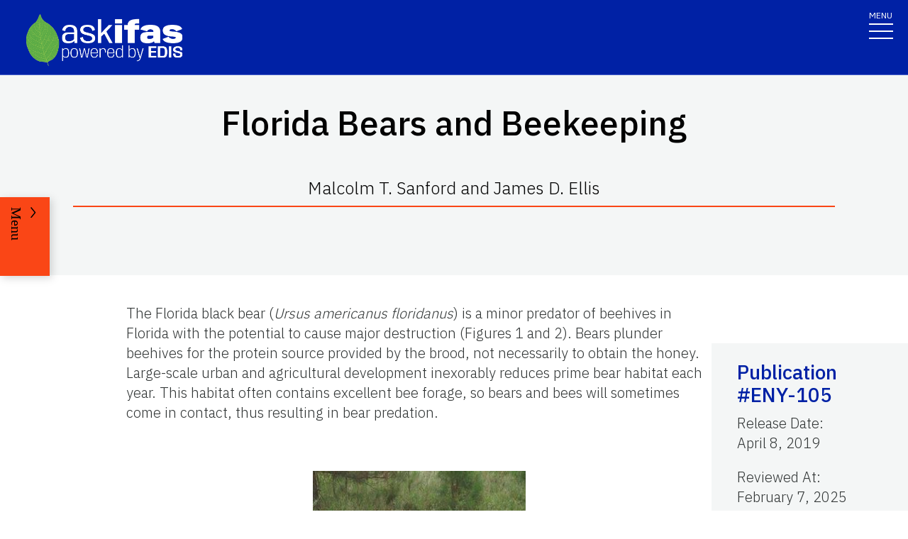

--- FILE ---
content_type: text/html; charset=utf-8
request_url: https://edis.ifas.ufl.edu/publication/AA133
body_size: 23264
content:
<!DOCTYPE html><html lang="en"><head prefix="dc: http://purl.org/dc/elements/1.1 dcterms: http://purl.org/dc/terms"><meta name="viewport" content="width=device-width"/><link rel="preload" as="image" imageSrcSet="/images/Ask_IFAS_Logo-white-2025/Ask_IFAS_Logo-white-2025-640.png 640w, /images/Ask_IFAS_Logo-white-2025/Ask_IFAS_Logo-white-2025-1080.png 1080w, /images/Ask_IFAS_Logo-white-2025/Ask_IFAS_Logo-white-2025-1650.png 1650w, /images/Ask_IFAS_Logo-white-2025/Ask_IFAS_Logo-white-2025-2048.png 2048w" imageSizes="100vw" fetchpriority="high"/><title>ENY-105/AA133: Florida Bears and Beekeeping</title><meta property="og:title" content="ENY-105/AA133: Florida Bears and Beekeeping"/><meta name="twitter:title" content="ENY-105/AA133: Florida Bears and Beekeeping"/><meta property="og:image" content="https://edis.ifas.ufl.edu/image/AA133\871229\thumbnail/AA133-thumbnail-320.webp"/><meta property="og:type" content="website"/><meta property="og:image:type" content="image/webp"/><meta property="og:image:width" content="300"/><meta property="og:image:height" content="300"/><meta name="twitter:image" content="https://edis.ifas.ufl.edu/image/AA133\871229\thumbnail/AA133-thumbnail-320.webp"/><meta property="og:url" content="https://edis.ifas.ufl.edu/publication/AA133"/><meta charSet="utf-8"/><meta name="IPN" content="ENY-105   "/><meta name="citicalIssue" content="1. Agricultural and Horticultural Enterprises"/><meta name="language" content="en"/><meta name="documentType " content="Fact Sheet"/><meta name="thumbnail" content="https://edis.ifas.ufl.edu/AA133\871229\thumbnail/AA133-thumbnail-320.webp"/><meta name="unit" content="Entomology and Nematology"/><meta property="dc:title" content="Florida Bears and Beekeeping"/><meta property="dc:creator" content="Malcolm T. Sanford and James D. Ellis"/><meta property="dc:publisher" content="Entomology and Nematology Department"/><meta property="dc:modified" content="2/7/2025"/><meta property="dc:type" content="Text"/><meta property="dcterms:format" content="text/html"/><meta property="dcterms:language" content="en"/><meta property="dcterms:date" content="4/7/2019"/><meta property="dcterms:rights" content="https://edis.ifas.ufl.edu/copyright"/><link rel="canonical" href="https://edis.ifas.ufl.edu/publication/AA133"/><script type="application/ld+json">{"@context":"https://schema.org","@type":"Article","headline":"Florida Bears and Beekeeping","datePublished":"2019-04-08T00:00:00.000Z","author":[{"@type":"Person","name":"Malcolm T. Sanford","familyName":"Sanford","givenName":"Malcolm","url":"https://edis.ifas.ufl.edu/experts/mtsanf"},{"@type":"Person","name":"James D. Ellis","familyName":"Ellis","givenName":"James","url":"https://edis.ifas.ufl.edu/experts/jdellis","image":"614031827697.jpg                                  "}],"image":"https://edis.ifas.ufl.edu/AA133\\871229\\thumbnail/AA133-thumbnail-320.webp"}</script><link rel="preload" as="image" imageSrcSet="/image/AA133/871229/11776252/11776252-640.webp 640w, /image/AA133/871229/11776252/11776252-1080.webp 1080w, /image/AA133/871229/11776252/11776252-1650.webp 1650w, /image/AA133/871229/11776252/11776252-2048.webp 2048w" imageSizes="100vw" fetchpriority="high"/><meta name="next-head-count" content="31"/><meta charSet="utf-8"/><meta http-equiv="X-UA-Compatible" content="IE=edge"/><meta http-equiv="X-UA-Compatible" content="10"/><meta http-equiv="X-UA-Compatible" content="9"/><meta name="description" content="University of Florida, Institute of Food and Agricultural Sciences Extension outreach is a partnership between state, federal, and county governments to provide scientific knowledge and expertise to the public. The University of Florida (UF), together with Florida A&amp;M University (FAMU), administers the Florida Cooperative Extension Service."/><meta property="og:site_name" content="Ask IFAS - Powered by EDIS"/><meta name="twitter:site" content="Ask IFAS - Powered by EDIS"/><meta name="twitter:creator" content="Ask IFAS - Powered by EDIS"/><link rel="shortcut icon" href="/favicon.ico"/><link rel="preload stylesheet" as="stylesheet" type="text/css" media="screen" href="/resources/css/style.css"/><link rel="preload" href="/_next/static/media/26d4368bf94c0ec4-s.p.woff2" as="font" type="font/woff2" crossorigin="anonymous" data-next-font="size-adjust"/><link rel="preload" href="/_next/static/css/98bc1e58953ca361.css" as="style"/><link rel="stylesheet" href="/_next/static/css/98bc1e58953ca361.css" data-n-g=""/><noscript data-n-css=""></noscript><script defer="" nomodule="" src="/_next/static/chunks/polyfills-42372ed130431b0a.js"></script><script src="/_next/static/chunks/webpack-568f01434d4a8a64.js" defer=""></script><script src="/_next/static/chunks/framework-945b357d4a851f4b.js" defer=""></script><script src="/_next/static/chunks/main-2e37243533054b20.js" defer=""></script><script src="/_next/static/chunks/pages/_app-97f57d905d5670a6.js" defer=""></script><script src="/_next/static/chunks/c16184b3-465188b299310568.js" defer=""></script><script src="/_next/static/chunks/75fc9c18-a8c9805be41684e2.js" defer=""></script><script src="/_next/static/chunks/8687-82d95cc24dce3a24.js" defer=""></script><script src="/_next/static/chunks/8328-826b0c0957ae67bf.js" defer=""></script><script src="/_next/static/chunks/129-a4bc0a74ba55913f.js" defer=""></script><script src="/_next/static/chunks/2428-119c1ce96f387142.js" defer=""></script><script src="/_next/static/chunks/8692-b7535e26ce9066c3.js" defer=""></script><script src="/_next/static/chunks/8202-a5e2a7c697bd4dfb.js" defer=""></script><script src="/_next/static/chunks/2279-58bdd78a116d0fea.js" defer=""></script><script src="/_next/static/chunks/5427-270290fc0d18eed1.js" defer=""></script><script src="/_next/static/chunks/23-e29728d10529a4aa.js" defer=""></script><script src="/_next/static/chunks/868-78160b53ea631f84.js" defer=""></script><script src="/_next/static/chunks/pages/publication/%5Bdln%5D-00d179986c9afc52.js" defer=""></script><script src="/_next/static/rHQKfcNEtAWQBh0dbjQaz/_buildManifest.js" defer=""></script><script src="/_next/static/rHQKfcNEtAWQBh0dbjQaz/_ssgManifest.js" defer=""></script></head><body><div id="__next"><div aria-hidden="false" class="__variable_454955"><a href="#main" class="skip-to-main-content-link" tabindex="1">Skip to main content</a><header class="header header-wrapper position-sticky w-100 scrolling_up"><div class="container-fluid header-container"><div class="row justify-content-between header-row"><div class="col-sm-8 col-md-6 col-logo"><a style="border-bottom:0" href="/"><img alt="AskIFAS Powered by EDIS" title="AskIFAS Powered by EDIS" fetchpriority="high" width="0" height="0" decoding="async" data-nimg="1" style="color:transparent;width:220px;height:auto;background-size:cover;background-position:50% 50%;background-repeat:no-repeat;background-image:url(&quot;data:image/svg+xml;charset=utf-8,%3Csvg xmlns=&#x27;http://www.w3.org/2000/svg&#x27; %3E%3Cfilter id=&#x27;b&#x27; color-interpolation-filters=&#x27;sRGB&#x27;%3E%3CfeGaussianBlur stdDeviation=&#x27;20&#x27;/%3E%3CfeColorMatrix values=&#x27;1 0 0 0 0 0 1 0 0 0 0 0 1 0 0 0 0 0 100 -1&#x27; result=&#x27;s&#x27;/%3E%3CfeFlood x=&#x27;0&#x27; y=&#x27;0&#x27; width=&#x27;100%25&#x27; height=&#x27;100%25&#x27;/%3E%3CfeComposite operator=&#x27;out&#x27; in=&#x27;s&#x27;/%3E%3CfeComposite in2=&#x27;SourceGraphic&#x27;/%3E%3CfeGaussianBlur stdDeviation=&#x27;20&#x27;/%3E%3C/filter%3E%3Cimage width=&#x27;100%25&#x27; height=&#x27;100%25&#x27; x=&#x27;0&#x27; y=&#x27;0&#x27; preserveAspectRatio=&#x27;none&#x27; style=&#x27;filter: url(%23b);&#x27; href=&#x27;data:image/LaGRl324noXAxuWrbbogWrf+xtNH&#x27;/%3E%3C/svg%3E&quot;)" sizes="100vw" srcSet="/images/Ask_IFAS_Logo-white-2025/Ask_IFAS_Logo-white-2025-640.png 640w, /images/Ask_IFAS_Logo-white-2025/Ask_IFAS_Logo-white-2025-1080.png 1080w, /images/Ask_IFAS_Logo-white-2025/Ask_IFAS_Logo-white-2025-1650.png 1650w, /images/Ask_IFAS_Logo-white-2025/Ask_IFAS_Logo-white-2025-2048.png 2048w" src="/images/Ask_IFAS_Logo-white-2025/Ask_IFAS_Logo-white-2025-2048.png"/></a></div><div class="col-md-6 d-md-flex justify-content-end mb-md-0 mb-3 flex-column audience-nav-col"><div class="offsite-links d-flex justify-content-end"><a class="optional-offsite-link" href="https://sfyl.ifas.ufl.edu">IFAS Extension</a><a class="ufl-main-link" href="https://www.ufl.edu/">University of Florida</a></div><div class="audience-nav-links d-flex justify-content-end"><button class="navbar-search" type="button" data-bs-toggle="offcanvas" data-bs-target="#offcanvasTop" aria-controls="offcanvasTop" title="Toggle Search Form"><span class="visually-hidden">Search Link</span></button><div class="d-flex justify-content-end"><a href="/login" class="nav-link" title="Log out of EDIS Admin">Login</a></div></div></div></div></div><nav id="main-navbar" aria-label="Site Navigation" class="navbar main_navbar pt-0 pb-0 navbar-expand-xxl navbar"><div class="container-fluid"><div class="mobile-nav"><button aria-label="Toggle navigation" type="button" class="navbar-toggler"><span style="margin-bottom:10px;margin-top:-10px">MENU</span><span class="navbar-icon-wrapper"><span class="navbar-toggler-icon"></span></span></button></div><div class="collapse navbar-collapse collapse navbar-collapse"><div class="mobile-offsite-toggle-wrapper" style="justify-content:end;height:105px"><button aria-label="Toggle navigation" type="button" class="navbar-toggler"><span style="margin-bottom:10px;margin-top:-10px">MENU</span><span class="navbar-icon-wrapper"><span class="navbar-toggler-icon"></span></span></button></div><ul id="main-nav-ul" class="navbar-nav d-md-flex m-auto justify-content-evenly flex-wrap w-100 nav"><li class="nav-item nav-item"><a class="nav-link" href="/">Home</a></li><li class="nav-item nav-item"><a class="nav-link" href="/about">About</a></li><li class="nav-item nav-item"><a class="nav-link" href="/experts">Experts</a></li><li class="nav-item nav-item"><a class="nav-link" href="/topics">Topics</a></li><li class="nav-item nav-item"><a class="nav-link" href="/units">Units</a></li><li class="nav-item nav-item"><a class="nav-link" href="/collections">Collections</a></li><li class="nav-item nav-item"><a class="nav-link" href="/publications">Publications</a></li><div class="d-block d-md-none"><li class="nav-item nav-item"><a class="nav-link" href="/search">Search</a></li></div></ul></div></div></nav></header><div class="container"></div><div id="content"><main id="main"><section class="title-block w-100"><div class="container-fluid page-title-container"><div class="title-wrapper" style="overflow:visible"><h1 class="font-heading" style="overflow:visible;overflow-wrap:break-word;text-wrap:balance">Florida Bears and Beekeeping</h1><p style="padding-top:0px;padding-bottom:10px">Malcolm T. Sanford and James D. Ellis</p><hr/></div><div class="d-flex flex-wrap justify-content-center button-wrapper mt-4"></div></div></section><nav class="section-navigation" style="z-index:1" aria-label="Page Navigation"><div class="section-navigation-inner "><div class="section-menu"><ul class="" id="section-nav-ul"><li class="current-page position-relative" style="max-width:fit-content;min-width:-webkit-fill-available"><p>Florida Bears and Beekeeping</p></li><li class="section-dropdown "><a class="section-dropdown-toggle" id="sectionDropdown1" data-bs-toggle="dropdown" role="button" aria-expanded="false">Download</a></li><li class="section-dropdown "><a class="section-dropdown-toggle" id="sectionDropdown1" data-bs-toggle="dropdown" role="button" aria-expanded="false" href="/publication/AA133#RELATED_PAGES">Related Pages</a></li></ul></div><a class="section-menu-btn section-navigation-toggler" type="button" tabindex="0"><span class="open-btn">Menu</span><span class="close-btn" style="display:none">Close</span></a></div></nav><section class="d-flex flex-column flex-lg-row card-right-rail-section align-items-top"><div style="width:277px"></div><div class="container px-4 px-lg-0" style="padding-top:40px"><div class="row align-items-start"><div class="col-12"><div id="publication-content"><div id="edis-content">
<article><header>
<!-- -->
<!-- -->
</header>
<p>The Florida black bear (<em>Ursus americanus floridanus</em>) is a minor predator of beehives in Florida with the potential to cause major destruction (Figures 1 and 2). Bears plunder beehives for the protein source provided by the brood, not necessarily to obtain the honey. Large-scale urban and agricultural development inexorably reduces prime bear habitat each year. This habitat often contains excellent bee forage, so bears and bees will sometimes come in contact, thus resulting in bear predation.</p>
<p> </p>
<div class="figure">
<figure class="edis-fig"><img alt="Figure 1. Bear damage to a honey bee colony." title="Figure 1 " id="FIGURE_1" fetchpriority="high" width="387" height="276" decoding="async" data-nimg="1" class="img-fluid" style="color:transparent" sizes="100vw" srcSet="/image/AA133/871229/11776252/11776252-640.webp 640w, /image/AA133/871229/11776252/11776252-1080.webp 1080w, /image/AA133/871229/11776252/11776252-1650.webp 1650w, /image/AA133/871229/11776252/11776252-2048.webp 2048w" src="/image/AA133/871229/11776252/11776252-2048.webp"/>
<figcaption class="edis-fig-cap"><span class="figure-label">Figure 1. </span> <span class="caption">Bear damage to a honey bee colony.</span> <br/><span class="credit">Credit: UF/IFAS Honey Bee Lab</span></figcaption>
</figure>
</div>
<p> </p>
<p> </p>
<div class="figure">
<figure class="edis-fig"><img alt="Figure 2. Bear damage to frame." title="Figure 2 " id="FIGURE_2" loading="lazy" width="376" height="284" decoding="async" data-nimg="1" class="img-fluid" style="color:transparent" sizes="100vw" srcSet="/image/AA133/871229/8940148/8940148-640.webp 640w, /image/AA133/871229/8940148/8940148-1080.webp 1080w, /image/AA133/871229/8940148/8940148-1650.webp 1650w, /image/AA133/871229/8940148/8940148-2048.webp 2048w" src="/image/AA133/871229/8940148/8940148-2048.webp"/>
<figcaption class="edis-fig-cap"><span class="figure-label">Figure 2. </span> <span class="caption">Bear damage to frame.</span> <br/><span class="credit">Credit: UF/IFAS Honey Bee Lab</span></figcaption>
</figure>
</div>
<p> </p>
<p>Black bears are located throughout much of Florida, but populations tend to be concentrated in specific areas. Major populations occur in southwest Florida (Collier, Hendry, and Monroe counties), Central Florida (Hernando, Pasco, and Citrus, Marion, Volusia, and Lake counties), northeast Florida (St. Johns, Columbia, and Baker counties), and in the southern panhandle (Franklin, Liberty, Gulf, and Bay counties). Bear populations usually correlate with large tracts of undisturbed habitat. Both heavy and moderate populations are noted in Figure 3. Please click on the image to be directed to FWC&#x27;s current bear distribution map.</p>
<p> </p>
<div class="figure">
<figure class="edis-fig"><img alt="Figure 3. Bear populations in the state of Florida." title="Figure 3 " id="FIGURE_3" loading="lazy" width="295" height="288" decoding="async" data-nimg="1" class="img-fluid" style="color:transparent" sizes="100vw" srcSet="/image/AA133/871229/13840585/13840585-640.webp 640w, /image/AA133/871229/13840585/13840585-1080.webp 1080w, /image/AA133/871229/13840585/13840585-1650.webp 1650w, /image/AA133/871229/13840585/13840585-2048.webp 2048w" src="/image/AA133/871229/13840585/13840585-2048.webp"/>
<figcaption class="edis-fig-cap"><span class="figure-label">Figure 3. </span> <span class="caption">Bear populations in the state of Florida.</span> <br/><span class="credit">Credit: Florida Fish and Wildlife Conservation Commission (<a href="https://myfwc.com/" target="_blank">https://myfwc.com/</a>)</span></figcaption>
</figure>
</div>
<p> </p>
<p>Since 2001, most reports of bear depredation have come from the northern half of the state.</p>
<p>The best defense against bear damage to beehives is prevention. Colonies should be located as far as possible from known bear trails.</p>
<p>The two best and most reliable bear deterrents against beehive depredation are platforms and electric fences. Both methods of deterrent are IPM-friendly. Platforms are unquestionably effective, but are costly to build and often present bee management difficulties. Bear biologists at the Florida Wildlife Commission state that the use of electric fences are the primary reason for the large reduction in reports of bear depredated apiaries over the last decade. A well-maintained electric fence will keep most bears out of a bee yard if the colonies are placed inside after the fence is constructed. Once a bear has damaged colonies and learns the location of the food source, even electric fences often are not much help. Fences should have two or more &quot;hot&quot; wires, one eight inches off the ground, the other about forty inches high, with perhaps a third in the middle. Woven wire is suggested for an inside fence and a wire mat about two feet wide should be laid around the fence base. Both fencing and mat should be connected to the ground wire of the fence controller. You should consider using an electric fence if you keep bees in a location where bears are present (Figure 3).</p>
<p>Indemnity payment to beekeepers for bear damage does not exist in Florida. For more information on black bears in Florida, visit the Florida Fish and Wildlife Conservation Commission website (<a href="https://myfwc.com/wildlifehabitats/wildlife/bear/living/" target="_blank">https://myfwc.com/wildlifehabitats/wildlife/bear/living/</a>). Studies have shown that bears are opportunistic omnivores. This means they do not actively search out apiaries, but disturb them only when and if they find them. Bears, like humans, follow the course of least resistance. Thus, placing apiaries out of their path, away from established roads and watercourses, are good location strategies and are IPM friendly. Beekeepers having problems with bears should contact one of the five regional offices of the Florida Fish and Wildlife Conservation Commission (<a href="https://myfwc.com/" target="_blank">https://myfwc.com/</a>). Nuisance bears can also be reported through the Wildlife Alert Hotline at 1-888-404-3922. It is important to remember that there are several state rules and regulations when dealing with bears and other wildlife. Always make sure to check with FWC before taking any action yourself.</p>
<section><a id="SECTION_1" class="undefined anchor"></a>
<h2 id="header-0">Florida Black Bear Information</h2>
<p>• <a href="https://myfwc.com/wildlifehabitats/wildlife/bear/" target="_blank">https://myfwc.com/wildlifehabitats/wildlife/bear/</a></p>
</section>
<section><a id="SECTION_2" class="undefined anchor"></a>
<h2 id="header-1">Black Bear/Honey Bee Publications</h2>
<p>Brady, J.R., and D.S. Maehr. 1982. A new method for dealing with apiary-raiding black bears. Proceedings of Annual Conference of Southeastern Association of Fish and Wildlife Agencies 36:571–577.</p>
<p>Florida Fish and Wildlife Conservation Commission. 2001. Use of electric fencing to exclude bears and prevent property damage. Technical Information Bulletin, Florida Fish and Wildlife Conservation Commission, Tallahassee, Florida. 5 pp.</p>
<p>Maehr, D.S., J.R. Brady and J. Polk. 1982. &quot;The bears and bees: seeking a solution.&quot; <em>Florida Wildlife</em> 35(6): 40–42.</p>
<p>Wooding, J.B., N.L. Hunter, and T.S. Hardisky. 1988. &quot;Trap and release apiary-raiding black bears.&quot; Proceedings of Annual Conference of Southeastern Association of Fish and Wildlife Agencies 42: 333–336.</p>
</section>
</article>
</div></div></div></div></div><div class="card-rail-wrapper px-4 px-lg-0" style="padding-top:96px;word-wrap:break-word;position:relative;margin-top:unset"></div></section></main><aside aria-label="Related Pages"><section class="faculty-listing-carousel-wrapper" id="RELATED_PAGES"><h2 class="text-center text-white">Related Pages</h2><div class="slider-container"><div class="swiper-parent-container"><button class="swiper-custom-prev related-pages-prev"><span aria-hidden="true"><svg xmlns="http://www.w3.org/2000/svg" width="40.218" height="113.232"><path fill="#D8D8D6" d="M32.883 0h7.15L7.144 56.361l33.073 56.871h-7.15L-.001 56.457Z" data-name="Path 9473"></path></svg></span><span class="visually-hidden">Previous</span></button><div class="swiper"><div class="swiper-wrapper"><div class="swiper-slide"><div class="faculty-listing-item d-flex justify-content-center flex-column align-items-center" tabindex="-1" data-slick-index="15" aria-hidden="true"><a class="faculty-listing-img" tabindex="-1" aria-label="Entomology and Nematology" href="/units/entomology_and_nematology"><img alt="Entomology and Nematology" src="https://edis.ifas.ufl.edu/images/groups/unit-card-img-thumbnail.webp" height="200" width="200" style="background-color:#f0f0f0" loading="lazy"/></a><div class="faculty-listing-bio" style="margin-top:15px"><p style="margin-bottom:5px"><strong>Entomology and Nematology</strong></p><p style="margin-bottom:5px"></p></div></div></div><div class="swiper-slide"><div class="faculty-listing-item d-flex justify-content-center flex-column align-items-center"><a aria-label="Bears" tabindex="-1" href="/topics/bears"><div style="height:200px;width:200px;padding:10px;background-color:#f0f0f0"><svg aria-hidden="true" focusable="false" data-prefix="far" data-icon="lightbulb" class="svg-inline--fa fa-lightbulb fa-10x mt-2" role="img" xmlns="http://www.w3.org/2000/svg" viewBox="0 0 384 512" height="180" width="180" color="#011627"><path fill="currentColor" d="M297.2 248.9C311.6 228.3 320 203.2 320 176c0-70.7-57.3-128-128-128S64 105.3 64 176c0 27.2 8.4 52.3 22.8 72.9c3.7 5.3 8.1 11.3 12.8 17.7l0 0c12.9 17.7 28.3 38.9 39.8 59.8c10.4 19 15.7 38.8 18.3 57.5H109c-2.2-12-5.9-23.7-11.8-34.5c-9.9-18-22.2-34.9-34.5-51.8l0 0 0 0c-5.2-7.1-10.4-14.2-15.4-21.4C27.6 247.9 16 213.3 16 176C16 78.8 94.8 0 192 0s176 78.8 176 176c0 37.3-11.6 71.9-31.4 100.3c-5 7.2-10.2 14.3-15.4 21.4l0 0 0 0c-12.3 16.8-24.6 33.7-34.5 51.8c-5.9 10.8-9.6 22.5-11.8 34.5H226.4c2.6-18.7 7.9-38.6 18.3-57.5c11.5-20.9 26.9-42.1 39.8-59.8l0 0 0 0 0 0c4.7-6.4 9-12.4 12.7-17.7zM192 128c-26.5 0-48 21.5-48 48c0 8.8-7.2 16-16 16s-16-7.2-16-16c0-44.2 35.8-80 80-80c8.8 0 16 7.2 16 16s-7.2 16-16 16zm0 384c-44.2 0-80-35.8-80-80V416H272v16c0 44.2-35.8 80-80 80z"></path></svg></div></a><div class="faculty-listing-bio" style="margin-top:15px"><p style="margin-bottom:5px"><strong>Bears</strong></p></div></div></div><div class="swiper-slide"><div class="faculty-listing-item d-flex justify-content-center flex-column align-items-center"><a aria-label="Apiculture" tabindex="-1" href="/topics/beekeeping"><div style="height:200px;width:200px;padding:10px;background-color:#f0f0f0"><svg aria-hidden="true" focusable="false" data-prefix="far" data-icon="lightbulb" class="svg-inline--fa fa-lightbulb fa-10x mt-2" role="img" xmlns="http://www.w3.org/2000/svg" viewBox="0 0 384 512" height="180" width="180" color="#011627"><path fill="currentColor" d="M297.2 248.9C311.6 228.3 320 203.2 320 176c0-70.7-57.3-128-128-128S64 105.3 64 176c0 27.2 8.4 52.3 22.8 72.9c3.7 5.3 8.1 11.3 12.8 17.7l0 0c12.9 17.7 28.3 38.9 39.8 59.8c10.4 19 15.7 38.8 18.3 57.5H109c-2.2-12-5.9-23.7-11.8-34.5c-9.9-18-22.2-34.9-34.5-51.8l0 0 0 0c-5.2-7.1-10.4-14.2-15.4-21.4C27.6 247.9 16 213.3 16 176C16 78.8 94.8 0 192 0s176 78.8 176 176c0 37.3-11.6 71.9-31.4 100.3c-5 7.2-10.2 14.3-15.4 21.4l0 0 0 0c-12.3 16.8-24.6 33.7-34.5 51.8c-5.9 10.8-9.6 22.5-11.8 34.5H226.4c2.6-18.7 7.9-38.6 18.3-57.5c11.5-20.9 26.9-42.1 39.8-59.8l0 0 0 0 0 0c4.7-6.4 9-12.4 12.7-17.7zM192 128c-26.5 0-48 21.5-48 48c0 8.8-7.2 16-16 16s-16-7.2-16-16c0-44.2 35.8-80 80-80c8.8 0 16 7.2 16 16s-7.2 16-16 16zm0 384c-44.2 0-80-35.8-80-80V416H272v16c0 44.2-35.8 80-80 80z"></path></svg></div></a><div class="faculty-listing-bio" style="margin-top:15px"><p style="margin-bottom:5px"><strong>Apiculture</strong></p></div></div></div><div class="swiper-slide"><div class="faculty-listing-item d-flex justify-content-center flex-column align-items-center"><a target="_blank" class="faculty-listing-img" tabindex="-1" aria-label="Bee Health and Pest Management" href="/topics/beekeeping?association=Bee%20Health%20and%20Pest%20Management#BEE_HEALTH%20AND%20PEST%20MANAGEMENT"><div style="height:200px;width:200px;padding:10px;background-color:#f0f0f0"><svg aria-hidden="true" focusable="false" data-prefix="far" data-icon="lightbulb" class="svg-inline--fa fa-lightbulb fa-10x mt-2" role="img" xmlns="http://www.w3.org/2000/svg" viewBox="0 0 384 512" height="180" width="180" color="#011627"><path fill="currentColor" d="M297.2 248.9C311.6 228.3 320 203.2 320 176c0-70.7-57.3-128-128-128S64 105.3 64 176c0 27.2 8.4 52.3 22.8 72.9c3.7 5.3 8.1 11.3 12.8 17.7l0 0c12.9 17.7 28.3 38.9 39.8 59.8c10.4 19 15.7 38.8 18.3 57.5H109c-2.2-12-5.9-23.7-11.8-34.5c-9.9-18-22.2-34.9-34.5-51.8l0 0 0 0c-5.2-7.1-10.4-14.2-15.4-21.4C27.6 247.9 16 213.3 16 176C16 78.8 94.8 0 192 0s176 78.8 176 176c0 37.3-11.6 71.9-31.4 100.3c-5 7.2-10.2 14.3-15.4 21.4l0 0 0 0c-12.3 16.8-24.6 33.7-34.5 51.8c-5.9 10.8-9.6 22.5-11.8 34.5H226.4c2.6-18.7 7.9-38.6 18.3-57.5c11.5-20.9 26.9-42.1 39.8-59.8l0 0 0 0 0 0c4.7-6.4 9-12.4 12.7-17.7zM192 128c-26.5 0-48 21.5-48 48c0 8.8-7.2 16-16 16s-16-7.2-16-16c0-44.2 35.8-80 80-80c8.8 0 16 7.2 16 16s-7.2 16-16 16zm0 384c-44.2 0-80-35.8-80-80V416H272v16c0 44.2-35.8 80-80 80z"></path></svg></div></a><div class="faculty-listing-bio" style="margin-top:15px"><p><strong>Bee Health and Pest Management</strong></p></div></div></div><div class="swiper-slide"><div tabindex="-1" data-slick-index="15" aria-hidden="true" class="faculty-listing-item d-flex justify-content-center flex-column align-items-center"><a class="faculty-listing-img" tabindex="-1" aria-label="Malcolm T. Sanford" href="/experts/mtsanf"><img alt="thumbnail for publication: Malcolm T. Sanford" loading="lazy" width="200" height="200" decoding="async" data-nimg="1" style="color:transparent;width:200px;height:200px" srcSet="https://edis.ifas.ufl.edu/images/profile-default/profile-default-320.webp 1x, https://edis.ifas.ufl.edu/images/profile-default/profile-default-320.webp 2x" src="https://edis.ifas.ufl.edu/images/profile-default/profile-default-320.webp"/></a><div class="faculty-listing-bio" style="margin-top:15px"><p style="margin-bottom:5px"><strong>Malcolm T. Sanford</strong></p><p style="margin-bottom:5px">external</p><p style="margin-bottom:5px">University of Florida</p></div></div></div><div class="swiper-slide"><div tabindex="-1" data-slick-index="15" aria-hidden="true" class="faculty-listing-item d-flex justify-content-center flex-column align-items-center"><a class="faculty-listing-img" tabindex="-1" aria-label="Amy T. Vu" href="/experts/amy-vu"><img alt="thumbnail for publication: Amy T. Vu" loading="lazy" width="200" height="200" decoding="async" data-nimg="1" style="color:transparent;width:200px;height:200px" srcSet="https://directory.ifas.ufl.edu/empphoto/sq/618999827523.jpg 1x, https://directory.ifas.ufl.edu/empphoto/sq/618999827523.jpg 2x" src="https://directory.ifas.ufl.edu/empphoto/sq/618999827523.jpg"/></a><div class="faculty-listing-bio" style="margin-top:15px"><p style="margin-bottom:5px"><strong>Amy T. Vu</strong></p><p style="margin-bottom:5px">Specialist</p><p style="margin-bottom:5px">University of Florida</p></div></div></div><div class="swiper-slide"><div tabindex="-1" data-slick-index="15" aria-hidden="true" class="faculty-listing-item d-flex justify-content-center flex-column align-items-center"><a class="faculty-listing-img" tabindex="-1" aria-label="James D. Ellis" href="/experts/jdellis"><img alt="thumbnail for publication: James D. Ellis" loading="lazy" width="200" height="200" decoding="async" data-nimg="1" style="color:transparent;width:200px;height:200px" srcSet="https://directory.ifas.ufl.edu/empphoto/sq/614031827697.jpg 1x, https://directory.ifas.ufl.edu/empphoto/sq/614031827697.jpg 2x" src="https://directory.ifas.ufl.edu/empphoto/sq/614031827697.jpg"/></a><div class="faculty-listing-bio" style="margin-top:15px"><p style="margin-bottom:5px"><strong>James D. Ellis</strong></p><p style="margin-bottom:5px">Specialist</p><p style="margin-bottom:5px">University of Florida</p></div></div></div></div><div class="swiper-pagination"></div></div><button class="swiper-custom-next related-pages-next"><span aria-hidden="true"><svg xmlns="http://www.w3.org/2000/svg" width="40.218" height="113.232" data-name="Group 10015"><path fill="#D8D8D6" d="M7.334 0H.184l32.889 56.361L0 113.232h7.15l33.068-56.775Z" data-name="Path 9473"></path></svg></span><span class="visually-hidden">Next</span></button></div></div></section></aside></div><div class="offcanvas offcanvas-top off-canvas-search hide" tabindex="-1" id="offcanvasTop" aria-labelledby="siteSearch" data-bs-scroll="true" data-bs-backdrop="false" aria-modal="true" role="dialog" style="visibility:hidden"><div class="offcanvas-header"><button type="button" class="btn-close" data-bs-dismiss="offcanvas" aria-label="Close" tabindex="3"></button></div><div class="offcanvas-body" id="siteSearch"><form class="d-flex" id="search" method="get" action="/search"><input class="form-control" type="search" name="q" placeholder="How can we help you?" tabindex="1" autofocus="" aria-label="Search"/><input class="btn search-submit" type="submit" style="font-size:0;line-height:0" value="search"/></form></div></div><div class="footer-wrapper position-relative"><div id="footerTopBorder" style="width:1%"></div><footer class="footer  m-0 footer-title pb-4 text-lg-start text-white" style="background-color:#45526e"><div id="footer" class="container-fluid p-4 pb-0"><section class="footer-section"><div class="row"><div class="col-12 col-md-6 footer-col-logo pb-5"><a class="navbar-brand" href="http://www.ufl.edu/"><span><img alt="UF" loading="lazy" width="400" height="76" decoding="async" data-nimg="1" style="color:transparent" src="/images/Florida_logo.svg"/></span><span class="visually-hidden">School Logo Link</span></a></div><div class="col-12 col-md-5 footer-col-social"><a target="_blank" class="facebook-icon" rel="noreferrer" href="https://www.facebook.com/UFIFASNews"><svg xmlns="http://www.w3.org/2000/svg" viewBox="0 0 320 512" class="ufl-brands ufl-facebook"><path fill="currentColor" d="M279.14 288l14.22-92.66h-88.91v-60.13c0-25.35 12.42-50.06 52.24-50.06h40.42V6.26S260.43 0 225.36 0c-73.22 0-121.08 44.38-121.08 124.72v70.62H22.89V288h81.39v224h100.17V288z"></path></svg><span class="visually-hidden">Facebook Icon</span></a><a target="_blank" class="twitter-icon" rel="noreferrer" href="https://twitter.com/UF_IFAS"><svg viewBox="0 0 1200 1227" fill="none" xmlns="http://www.w3.org/2000/svg" class="ufl-brands ufl-twitter"><path d="M714.163 519.284L1160.89 0H1055.03L667.137 450.887L357.328 0H0L468.492 681.821L0 1226.37H105.866L515.491 750.218L842.672 1226.37H1200L714.137 519.284H714.163ZM569.165 687.828L521.697 619.934L144.011 79.6944H306.615L611.412 515.685L658.88 583.579L1055.08 1150.3H892.476L569.165 687.854V687.828Z" fill="currentColor"></path></svg><span class="visually-hidden">Twitter Icon</span></a><a target="_blank" class="instagram-icon" rel="noreferrer" href="https://www.instagram.com/ufifas_solutions/"><svg xmlns="http://www.w3.org/2000/svg" viewBox="0 0 448 512" class="ufl-brands ufl-instagram"><path fill="currentColor" d="M224.1 141c-63.6 0-114.9 51.3-114.9 114.9s51.3 114.9 114.9 114.9S339 319.5 339 255.9 287.7 141 224.1 141zm0 189.6c-41.1 0-74.7-33.5-74.7-74.7s33.5-74.7 74.7-74.7 74.7 33.5 74.7 74.7-33.6 74.7-74.7 74.7zm146.4-194.3c0 14.9-12 26.8-26.8 26.8-14.9 0-26.8-12-26.8-26.8s12-26.8 26.8-26.8 26.8 12 26.8 26.8zm76.1 27.2c-1.7-35.9-9.9-67.7-36.2-93.9-26.2-26.2-58-34.4-93.9-36.2-37-2.1-147.9-2.1-184.9 0-35.8 1.7-67.6 9.9-93.9 36.1s-34.4 58-36.2 93.9c-2.1 37-2.1 147.9 0 184.9 1.7 35.9 9.9 67.7 36.2 93.9s58 34.4 93.9 36.2c37 2.1 147.9 2.1 184.9 0 35.9-1.7 67.7-9.9 93.9-36.2 26.2-26.2 34.4-58 36.2-93.9 2.1-37 2.1-147.8 0-184.8zM398.8 388c-7.8 19.6-22.9 34.7-42.6 42.6-29.5 11.7-99.5 9-132.1 9s-102.7 2.6-132.1-9c-19.6-7.8-34.7-22.9-42.6-42.6-11.7-29.5-9-99.5-9-132.1s-2.6-102.7 9-132.1c7.8-19.6 22.9-34.7 42.6-42.6 29.5-11.7 99.5-9 132.1-9s102.7-2.6 132.1 9c19.6 7.8 34.7 22.9 42.6 42.6 11.7 29.5 9 99.5 9 132.1s2.7 102.7-9 132.1z"></path></svg><span class="visually-hidden">Instagram Icon</span></a><a target="_blank" class="youtube-icon" rel="noreferrer" href="https://www.youtube.com/c/IFASVideo"><svg xmlns="http://www.w3.org/2000/svg" viewBox="0 0 576 512" class="ufl-brands ufl-youtube"><path fill="currentColor" d="M549.655 124.083c-6.281-23.65-24.787-42.276-48.284-48.597C458.781 64 288 64 288 64S117.22 64 74.629 75.486c-23.497 6.322-42.003 24.947-48.284 48.597-11.412 42.867-11.412 132.305-11.412 132.305s0 89.438 11.412 132.305c6.281 23.65 24.787 41.5 48.284 47.821C117.22 448 288 448 288 448s170.78 0 213.371-11.486c23.497-6.321 42.003-24.171 48.284-47.821 11.412-42.867 11.412-132.305 11.412-132.305s0-89.438-11.412-132.305zm-317.51 213.508V175.185l142.739 81.205-142.739 81.201z"></path></svg><span class="visually-hidden">Youtube Icon</span></a></div></div><div class="row"><div class="col-sm-6 col-md-6 col-lg-3 col-xl-3 mx-auto my-4 footer-address-col"><h2 class="mb-4 footer-title pb-4">Contact IFAS Communications</h2><p>P.O. Box 110810<br/>Gainesville, FL 32611<br/>edishelp@ifas.ufl.edu<br/><br/><a style="text-decoration:underline" href="mailto:Appteam@ifas.ufl.edu?subject=EDIS Website Feedback">Site Feedback</a><br/> <a style="text-decoration:underline" href="tel:3523921761">(352) 392-1761</a></p></div><div class="col-sm-6 col-md-6 col-lg-2 col-xl-2 mx-auto my-4 footer-col"><h2 class="mb-4 footer-title pb-4"> Information </h2><ul><li><a href="https://blogs.ifas.ufl.edu/edis/">EDIS Blog</a></li><li><a title="UF/IFAS Bookstore" href="https://ifasbooks.ifas.ufl.edu/">Bookstore</a></li><li><a title="Accessibility" href="/accessibility">Accessibility</a></li><li><a title="Copyright" href="/copyright">Copyright</a></li></ul></div><div class="col-sm-6 col-md-6 col-lg-2 col-xl-2 mx-auto my-4 footer-col"><h2 class="mb-4 footer-title pb-4"> <!-- -->Land Grant Mission<!-- --> </h2><ul><li><a title="UF/IFAS Locations" href="http://ifas.ufl.edu/maps/">UF/IFAS Locations</a></li><li><a title="UF/IFAS" href="http://ifas.ufl.edu/">UF/IFAS</a></li><li><a title="College of Agricultural and Life Sciences" href="http://cals.ufl.edu/">UF/IFAS CALS</a></li><li><a title="UF/IFAS Research" href="http://research.ifas.ufl.edu">Research</a></li><li><a title="UF/IFAS Extension - Solutions for Your Life" href="http://sfyl.ifas.ufl.edu">Extension</a></li></ul></div><div class="col-sm-6 col-md-6 col-lg-2 col-xl-2 mx-auto my-4 footer-col"><h2 class="mb-4 footer-title pb-4"> For Authors </h2><ul><li><a title="Author Resources" href="https://ics.ifas.ufl.edu/our-services/publication-editing-edis/">Information for Authors</a></li><li><a target="_blank" rel="noopener noreferrer" title="EDIS Submissions" href="https://journals.flvc.org/edis/login?source=%2Fedis">EDIS Submissions</a></li><li><a target="_blank" rel="noopener noreferrer" title="ICS Editorial Services" href="https://ics.ifas.ufl.edu/our-services/publication-editing-edis/">ICS Editorial Services</a></li><li><a target="_blank" rel="noopener noreferrer" title="UF/IFAS Extension Administration: About EDIS" href="https://extadmin.ifas.ufl.edu/communications/edis/ ">About EDIS Extension Publications</a></li></ul></div></div></section><section class="copyright-section"><div class="row"><div class="col-12 copyright-col"><div class="copyright-links"><a class="text-white" href="https://www.ufl.edu/">© 2024 University of Florida</a></div><div class="copyright-links"><a class="text-white" style="border-right:none;margin-right:0;padding-right:0" href="/sitemap.xml">Sitemap</a><a class="text-white" href="/pdf-list">*</a></div><div class="copyright-links"><a class="text-white" href="/archived-publications">Archive</a></div><div class="copyright-links"><a class="text-white" rel="noopener noreferrer external" target="_blank" href="https://disability.ufl.edu/">Disability Services</a></div><div class="copyright-links"><a class="text-white" rel="noopener noreferrer external" target="_blank" href="http://privacy.ufl.edu/privacystatement.html">Privacy Policy</a></div><div class="copyright-links"><a class="text-white" rel="noopener noreferrer external" target="_blank" href="http://www.google.com/policies/privacy/">Analytics</a></div><div class="copyright-links"><a class="text-white" rel="noopener noreferrer external" target="_blank" href="https://policy.ufl.edu/policy/online-internet-privacy-statement/">SSN Privacy</a></div></div></div></section></div></footer></div></div></div><script id="__NEXT_DATA__" type="application/json">{"props":{"pageProps":{"details":{"oid":"871229","dln":"AA133","ipn":"ENY-105   ","ojsId":116092,"version":"3.1.0","docContent":"\u003cdiv id=\"edis-content\"\u003e\n\u003carticle\u003e\u003cheader\u003e\n\u003ch1\u003eFlorida Bears and Beekeeping\u003c/h1\u003e\n\u003cdiv id=\"edis-author\"\u003eMalcolm T. Sanford and James D. Ellis\u003c/div\u003e\n\u003c/header\u003e\n\u003cp\u003eThe Florida black bear (\u003cem\u003eUrsus americanus floridanus\u003c/em\u003e) is a minor predator of beehives in Florida with the potential to cause major destruction (Figures 1 and 2). Bears plunder beehives for the protein source provided by the brood, not necessarily to obtain the honey. Large-scale urban and agricultural development inexorably reduces prime bear habitat each year. This habitat often contains excellent bee forage, so bears and bees will sometimes come in contact, thus resulting in bear predation.\u003c/p\u003e\n\u003cp\u003e \u003c/p\u003e\n\u003cdiv class=\"figure\"\u003e\n\u003cfigure class=\"edis-fig\"\u003e\u003cimg id=\"FIGURE_1\" class=\"img-fluid\" alt=\"Figure 1. Bear damage to a honey bee colony.\" src=\"https://edis.ifas.ufl.edu/image/AA133/871229/11776252/11776252-2048.webp\" height=\"276\" width=\"387\" /\u003e\n\u003cfigcaption class=\"edis-fig-cap\"\u003e\u003cspan class=\"figure-label\"\u003eFigure 1. \u003c/span\u003e \u003cspan class=\"caption\"\u003eBear damage to a honey bee colony.\u003c/span\u003e \u003cbr /\u003e\u003cspan class=\"credit\"\u003eCredit: UF/IFAS Honey Bee Lab\u003c/span\u003e\u003c/figcaption\u003e\n\u003c/figure\u003e\n\u003c/div\u003e\n\u003cp\u003e \u003c/p\u003e\n\u003cp\u003e \u003c/p\u003e\n\u003cdiv class=\"figure\"\u003e\n\u003cfigure class=\"edis-fig\"\u003e\u003cimg id=\"FIGURE_2\" class=\"img-fluid\" alt=\"Figure 2. Bear damage to frame.\" src=\"https://edis.ifas.ufl.edu/image/AA133/871229/8940148/8940148-2048.webp\" height=\"284\" width=\"376\" /\u003e\n\u003cfigcaption class=\"edis-fig-cap\"\u003e\u003cspan class=\"figure-label\"\u003eFigure 2. \u003c/span\u003e \u003cspan class=\"caption\"\u003eBear damage to frame.\u003c/span\u003e \u003cbr /\u003e\u003cspan class=\"credit\"\u003eCredit: UF/IFAS Honey Bee Lab\u003c/span\u003e\u003c/figcaption\u003e\n\u003c/figure\u003e\n\u003c/div\u003e\n\u003cp\u003e \u003c/p\u003e\n\u003cp\u003eBlack bears are located throughout much of Florida, but populations tend to be concentrated in specific areas. Major populations occur in southwest Florida (Collier, Hendry, and Monroe counties), Central Florida (Hernando, Pasco, and Citrus, Marion, Volusia, and Lake counties), northeast Florida (St. Johns, Columbia, and Baker counties), and in the southern panhandle (Franklin, Liberty, Gulf, and Bay counties). Bear populations usually correlate with large tracts of undisturbed habitat. Both heavy and moderate populations are noted in Figure 3. Please click on the image to be directed to FWC's current bear distribution map.\u003c/p\u003e\n\u003cp\u003e \u003c/p\u003e\n\u003cdiv class=\"figure\"\u003e\n\u003cfigure class=\"edis-fig\"\u003e\u003cimg id=\"FIGURE_3\" class=\"img-fluid\" alt=\"Figure 3. Bear populations in the state of Florida.\" src=\"https://edis.ifas.ufl.edu/image/AA133/871229/13840585/13840585-2048.webp\" height=\"288\" width=\"295\" /\u003e\n\u003cfigcaption class=\"edis-fig-cap\"\u003e\u003cspan class=\"figure-label\"\u003eFigure 3. \u003c/span\u003e \u003cspan class=\"caption\"\u003eBear populations in the state of Florida.\u003c/span\u003e \u003cbr /\u003e\u003cspan class=\"credit\"\u003eCredit: Florida Fish and Wildlife Conservation Commission (\u003ca href=\"https://myfwc.com/\" target=\"_blank\"\u003ehttps://myfwc.com/\u003c/a\u003e)\u003c/span\u003e\u003c/figcaption\u003e\n\u003c/figure\u003e\n\u003c/div\u003e\n\u003cp\u003e \u003c/p\u003e\n\u003cp\u003eSince 2001, most reports of bear depredation have come from the northern half of the state.\u003c/p\u003e\n\u003cp\u003eThe best defense against bear damage to beehives is prevention. Colonies should be located as far as possible from known bear trails.\u003c/p\u003e\n\u003cp\u003eThe two best and most reliable bear deterrents against beehive depredation are platforms and electric fences. Both methods of deterrent are IPM-friendly. Platforms are unquestionably effective, but are costly to build and often present bee management difficulties. Bear biologists at the Florida Wildlife Commission state that the use of electric fences are the primary reason for the large reduction in reports of bear depredated apiaries over the last decade. A well-maintained electric fence will keep most bears out of a bee yard if the colonies are placed inside after the fence is constructed. Once a bear has damaged colonies and learns the location of the food source, even electric fences often are not much help. Fences should have two or more \"hot\" wires, one eight inches off the ground, the other about forty inches high, with perhaps a third in the middle. Woven wire is suggested for an inside fence and a wire mat about two feet wide should be laid around the fence base. Both fencing and mat should be connected to the ground wire of the fence controller. You should consider using an electric fence if you keep bees in a location where bears are present (Figure 3).\u003c/p\u003e\n\u003cp\u003eIndemnity payment to beekeepers for bear damage does not exist in Florida. For more information on black bears in Florida, visit the Florida Fish and Wildlife Conservation Commission website (\u003ca href=\"https://myfwc.com/wildlifehabitats/wildlife/bear/living/\" target=\"_blank\"\u003ehttps://myfwc.com/wildlifehabitats/wildlife/bear/living/\u003c/a\u003e). Studies have shown that bears are opportunistic omnivores. This means they do not actively search out apiaries, but disturb them only when and if they find them. Bears, like humans, follow the course of least resistance. Thus, placing apiaries out of their path, away from established roads and watercourses, are good location strategies and are IPM friendly. Beekeepers having problems with bears should contact one of the five regional offices of the Florida Fish and Wildlife Conservation Commission (\u003ca href=\"https://myfwc.com/\" target=\"_blank\"\u003ehttps://myfwc.com/\u003c/a\u003e). Nuisance bears can also be reported through the Wildlife Alert Hotline at 1-888-404-3922. It is important to remember that there are several state rules and regulations when dealing with bears and other wildlife. Always make sure to check with FWC before taking any action yourself.\u003c/p\u003e\n\u003csection\u003e\u003ca id=\"SECTION_1\"\u003e\u003c/a\u003e\n\u003ch2\u003eFlorida Black Bear Information\u003c/h2\u003e\n\u003cp\u003e• \u003ca href=\"https://myfwc.com/wildlifehabitats/wildlife/bear/\" target=\"_blank\"\u003ehttps://myfwc.com/wildlifehabitats/wildlife/bear/\u003c/a\u003e\u003c/p\u003e\n\u003c/section\u003e\n\u003csection\u003e\u003ca id=\"SECTION_2\"\u003e\u003c/a\u003e\n\u003ch2\u003eBlack Bear/Honey Bee Publications\u003c/h2\u003e\n\u003cp\u003eBrady, J.R., and D.S. Maehr. 1982. A new method for dealing with apiary-raiding black bears. Proceedings of Annual Conference of Southeastern Association of Fish and Wildlife Agencies 36:571–577.\u003c/p\u003e\n\u003cp\u003eFlorida Fish and Wildlife Conservation Commission. 2001. Use of electric fencing to exclude bears and prevent property damage. Technical Information Bulletin, Florida Fish and Wildlife Conservation Commission, Tallahassee, Florida. 5 pp.\u003c/p\u003e\n\u003cp\u003eMaehr, D.S., J.R. Brady and J. Polk. 1982. \"The bears and bees: seeking a solution.\" \u003cem\u003eFlorida Wildlife\u003c/em\u003e 35(6): 40–42.\u003c/p\u003e\n\u003cp\u003eWooding, J.B., N.L. Hunter, and T.S. Hardisky. 1988. \"Trap and release apiary-raiding black bears.\" Proceedings of Annual Conference of Southeastern Association of Fish and Wildlife Agencies 42: 333–336.\u003c/p\u003e\n\u003c/section\u003e\n\u003c/article\u003e\n\u003c/div\u003e","authorByline":"Malcolm T. Sanford and James D. Ellis","title":"Florida Bears and Beekeeping","department":"Entomology and Nematology Department","peerReviewed":false,"abstract":null,"centerId":20,"documentTypeId":1,"doi":"doi.org/10.32473/edis-aa133-2006","status":"Released","LAST_UPDATE":"2025-02-07T15:35:35.770Z","publishedAt":"2019-04-08T00:00:00.000Z","revisedAt":"2025-02-07T15:35:35.770Z","modifiedAt":"2025-02-07T15:35:35.770Z","isPriority":null,"language":"en","programAreaCode":"I1P1S4","criticalIssueId":1,"adaStatus":null,"thumbnail":"D9g1uemdbm","useComputedByLine":null,"footers":[{"id":59040,"documentOid":"871229","name":"authorBlurb","value":"\u003cp\u003eMalcolm T. Sanford, retired professor/Extension apiculturist; and James D. Ellis, professor, Department of Entomology and Nematology; UF/IFAS Extension, Gainesville, FL 32611.\u003c/p\u003e","createdAt":"2022-06-13T22:38:24.000Z","modifiedAt":"2025-02-07T15:35:32.193Z"},{"id":59041,"documentOid":"871229","name":"historyBlurb","value":"\u003cp\u003eThis document is ENY-105, one of a series of the Department of Entomology and Nematology, UF/IFAS Extension. Original publication date August 1992. Revised September 2009, August 2012, April 2016, and March 2019. Visit the EDIS website at \u003ca href=\"https://edis.ifas.ufl.edu\"\u003ehttps://edis.ifas.ufl.edu\u003c/a\u003e for the currently supported version of this publication.\u003c/p\u003e","createdAt":"2022-06-13T22:38:24.000Z","modifiedAt":"2025-02-07T15:35:32.193Z"}],"disclaimers":[],"audiences":[],"contacts":[{"dln":"AA133","contactEppn":"amy.vu@ufl.edu","isLead":null,"user":{"eppn":"amy.vu@ufl.edu","commonName":null,"ojsKey":null,"lastDownload":null,"asanaGid":null,"directoryInfo":{"UFID":"99892375","FName":"Amy","LName":"Vu","MI":"T","Email":"amy.vu@ufl.edu","UnitName":"Entomology and Nematology ","PrefName":"","UnitCode":"14 ","Photo":"618999827523.jpg                                  "}}},{"dln":"AA133","contactEppn":"jdellis@ufl.edu","isLead":null,"user":{"eppn":"jdellis@ufl.edu","commonName":null,"ojsKey":null,"lastDownload":null,"asanaGid":null,"directoryInfo":{"UFID":"31409776","FName":"James","LName":"Ellis","MI":"D","Email":"jdellis@ufl.edu","UnitName":"Entomology and Nematology ","PrefName":"Jamie","UnitCode":"14 ","Photo":"614031827697.jpg                                  "}}}],"experts":[{"expertOid":"15138202","dln":"AA133","role":null,"sortOrder":1,"expert":{"oid":"15138202","name":"Sanford, Malcolm T","description":"\u003cp\u003eprofessor and Extension entomologist emeritus, UF/IFAS Entomology and Nematology Department, Gainesville, FL\u003c/p\u003e","bio":"\u003cp\u003eprofessor and Extension entomologist emeritus, UF/IFAS Entomology and Nematology Department, Gainesville, FL\u003c/p\u003e","affiliation":"University of Florida","profileUrl":"","email":"mtsanf@ufl.edu","userEppn":"mtsanf@ufl.edu","headerImg":"water-gator","typeId":1,"orcidId":null,"ojsUserName":null,"status":"active","createdAt":null,"firstName":"Malcolm","lastName":"Sanford","middleInitial":"T","names":[{"id":431,"expertOid":"15138202","isDisplayName":true,"firstName":"Malcolm","lastName":"Sanford","middleInitial":"T","dln":null}],"bios":[{"id":263,"expertOid":"15138202","language":"en","bio":"\u003cp\u003eprofessor and Extension entomologist emeritus, UF/IFAS Entomology and Nematology Department, Gainesville, FL\u003c/p\u003e","dln":null}],"type":{"id":1,"description":"external","ufAffiliated":null},"urls":[{"url":"mtsanf","expertOid":"15138202","isPrimary":true}],"qualifiers":[{"expertOid":"15138202","expertTypeQualifierId":4,"qualifier":{"id":4,"description":"retired","ufAffiliated":null}}],"user":{"eppn":"mtsanf@ufl.edu","commonName":null,"ojsKey":null,"lastDownload":null,"asanaGid":null,"directoryInfo":null},"profiles":[]}},{"expertOid":"2595156","dln":"AA133","role":"contact only","sortOrder":3,"expert":{"oid":"2595156","name":"Vu, Amy T.","description":"\u003cp\u003estate specialized program Extension agent II, apiculture, UF/IFAS Honey Bee Research and Extension Lab, Gainesville, FL, 32611\u003cbr\u003e\u003ca href=\"http://blogs.ifas.ufl.edu/entnemdept/author/amyvu/\" target=\"_blank\" rel=\"noopener\"\u003eUF/IFAS Entomology and Nematology Department blog profile\u003c/a\u003e\u003c/p\u003e","bio":"\u003cp\u003estate specialized program Extension agent II, apiculture, Honey Bee Research and Extension Lab, UF/IFAS Department of Entomology and Nematology, Gainesville, FL\u003c/p\u003e","affiliation":"University of Florida","profileUrl":"http://blogs.ifas.ufl.edu/entnemdept/author/amyvu/","email":"amy.vu@ufl.edu","userEppn":"amy.vu@ufl.edu","headerImg":"water-gator","typeId":3,"orcidId":"0000-0001-7547-7282","ojsUserName":"amyvu","status":"active","createdAt":null,"firstName":"Amy","lastName":"Vu","middleInitial":"T","names":[{"id":665,"expertOid":"2595156","isDisplayName":true,"firstName":"Amy","lastName":"Vu","middleInitial":"T","dln":null}],"bios":[{"id":1046,"expertOid":"2595156","language":"en","bio":"\u003cp\u003estate specialized program Extension agent II, apiculture, Honey Bee Research and Extension Lab, UF/IFAS Department of Entomology and Nematology, Gainesville, FL\u003c/p\u003e","dln":null}],"type":{"id":3,"description":"Specialist","ufAffiliated":true},"urls":[{"url":"a-amyvu","expertOid":"2595156","isPrimary":false},{"url":"amy-vu","expertOid":"2595156","isPrimary":true}],"qualifiers":[{"expertOid":"2595156","expertTypeQualifierId":1,"qualifier":{"id":1,"description":"current","ufAffiliated":true}}],"user":{"eppn":"amy.vu@ufl.edu","commonName":null,"ojsKey":null,"lastDownload":null,"asanaGid":null,"directoryInfo":{"UFID":"99892375","FName":"Amy","LName":"Vu","MI":"T","Email":"amy.vu@ufl.edu","UnitName":"Entomology and Nematology ","PrefName":"","UnitCode":"14 ","Photo":"618999827523.jpg                                  "}},"profiles":[{"id":2146,"expertOid":"2595156","label":"Entomology and Nematology blog profile","profileUrl":"http://blogs.ifas.ufl.edu/entnemdept/author/amyvu/"}]}},{"expertOid":"337808","dln":"AA133","role":null,"sortOrder":2,"expert":{"oid":"337808","name":null,"description":null,"bio":"\u003cp\u003eGahan endowed professor, apiculture, Honey Bee Research and Extension Laboratory, Department of Entomology and Nematology\u003c/p\u003e","affiliation":"University of Florida","profileUrl":null,"email":"jdellis@ufl.edu","userEppn":"jdellis@ufl.edu","headerImg":null,"typeId":3,"orcidId":"0000-0003-0318-8646","ojsUserName":null,"status":"active","createdAt":null,"firstName":"James","lastName":"Ellis","middleInitial":"D","names":[{"id":734,"expertOid":"337808","isDisplayName":true,"firstName":"James","lastName":"Ellis","middleInitial":"D","dln":null}],"bios":[{"id":1115,"expertOid":"337808","language":"en","bio":"\u003cp\u003eGahan endowed professor, apiculture, Honey Bee Research and Extension Laboratory, Department of Entomology and Nematology\u003c/p\u003e","dln":null}],"type":{"id":3,"description":"Specialist","ufAffiliated":true},"urls":[{"url":"jdellis","expertOid":"337808","isPrimary":true}],"qualifiers":[],"user":{"eppn":"jdellis@ufl.edu","commonName":null,"ojsKey":null,"lastDownload":null,"asanaGid":null,"directoryInfo":{"UFID":"31409776","FName":"James","LName":"Ellis","MI":"D","Email":"jdellis@ufl.edu","UnitName":"Entomology and Nematology ","PrefName":"Jamie","UnitCode":"14 ","Photo":"614031827697.jpg                                  "}},"profiles":[{"id":5477,"expertOid":"337808","label":"Entomology and Nematology Department Profile","profileUrl":"https://entnemdept.ufl.edu/people-directory/jamie-ellis/"}]}}],"collections":[],"units":[{"unitId":25,"dln":"AA133","isPrimaryUnit":null,"unit":{"id":25,"abbreviation":"ENTNEM","ifasDirUID":"14","description":"\u003cp\u003eThe Department of Entomology and Nematology maintains tripartite priorities consistent with the mandate given to full-service landgrant universities and associated experiment stations: \u003ca href=\"https://entnemdept.ufl.edu/research-areas/department-research-areas/\" target=\"_blank\" rel=\"noopener\"\u003eResearch\u003c/a\u003e, \u003ca href=\"http://entomology.ifas.ufl.edu/extension/\" target=\"_blank\" rel=\"noopener\"\u003eExtension\u003c/a\u003e, and \u003ca href=\"https://entnemdept.ufl.edu/academic-programs/academics-directory/\" target=\"_blank\" rel=\"noopener\"\u003eAcademics\u003c/a\u003e. These programs are facilitated with state funding, extramural contract and grant funding, donations and gifts, and the collaborative efforts of cooperating agencies and institutions. The Department has coordinated faculty efforts and strengths into what could be considered major thrust areas for the Department. These areas of emphasis include: Behavior, Ecology, and Systematics; Biological Control; Medical, Veterinary and Urban Entomology; Nematology; Pest Management; and Physiology, Biochemistry, and Genetics.\u003c/p\u003e","publishing":true,"typeId":4,"headerImg":"NR_Kayak1650","legacyOid":"11278582","imagePath":null,"language":null,"displayType":"card","isCompact":null,"thumbnail":null,"asanaGid":"1210706951121920","ojsSectionId":448,"urls":[{"url":"entomology_and_nematology","unitId":25,"isPrimary":true}],"names":[{"id":944,"unitId":25,"name":"Entomology and Nematology","isDisplayName":true,"isBrandingName":false},{"id":945,"unitId":25,"name":"Entomology and Nematology Department","isDisplayName":false,"isBrandingName":true}],"thumbnailImage":null}}],"topics":[{"topicId":94,"dln":"AA133","isPinned":null,"topic":{"id":94,"headerImg":null,"imagePath":null,"typeId":null,"isDeleted":null,"publicationDisplayType":"compact-cards","publicationAlphaIndex":null,"isChildOnly":null,"metadataShown":null,"thumbnail":null,"createdAt":null,"urls":[{"url":"bears","topicId":94,"language":"en","isPrimary":true}],"names":[{"id":94,"topicId":94,"language":"en","name":"Bears","isDisplayName":true},{"id":2469,"topicId":94,"language":"es","name":"Osos","isDisplayName":true}],"thumbnailImage":null,"descriptions":[{"id":94,"topicId":94,"language":"en","description":null},{"id":2131,"topicId":94,"language":"es","description":""}],"audiences":[]}},{"topicId":502,"dln":"AA133","isPinned":null,"topic":{"id":502,"headerImg":"beekeeping","imagePath":null,"typeId":5,"isDeleted":null,"publicationDisplayType":"list","publicationAlphaIndex":null,"isChildOnly":null,"metadataShown":null,"thumbnail":null,"createdAt":null,"urls":[{"url":"apiculture","topicId":502,"language":"en","isPrimary":false},{"url":"beekeeping","topicId":502,"language":"en","isPrimary":true}],"names":[{"id":502,"topicId":502,"language":"en","name":"Honey Beekeeping in Florida","isDisplayName":false},{"id":2295,"topicId":502,"language":"es","name":"Apicultura en Florida ","isDisplayName":false},{"id":3479,"topicId":502,"language":"en","name":"Apiculture","isDisplayName":true}],"thumbnailImage":null,"descriptions":[{"id":502,"topicId":502,"language":"en","description":"\u003cp\u003eHoney bees are known to be the strongest link in the chain between food producers and consumers. They contribute nearly $20 billion to the crop industry by providing pollination services all over the United States, and Florida's honey industry is ranked among the top five in the nation. There are nearly 5,000 registered beekeepers in the state of Florida, managing approximately 630,000 colonies. Unfortunately, high colony loss rates of honey bees have been reported throughout the world. Stressors, such as \u003cem\u003eVarroa destructor\u003c/em\u003e, queen quality, and nutrition are just some of the reported factors associated with this decline. Researchers have been working to identify best management practices to mitigate these losses. All recommendations in these publications are based on scientific literature about honey bees in Florida and around the world.\u0026nbsp;\u003c/p\u003e"},{"id":1968,"topicId":502,"language":"es","description":"\u003cp\u003eLas abejas mel\u0026iacute;feras son conocidas por ser el eslab\u0026oacute;n m\u0026aacute;s fuerte de la cadena entre los productores de alimentos y los consumidores. Ellas contribuyen con casi $20 mil millones a la industria del cultivo proveyendo servicios de polinizaci\u0026oacute;n en todos los Estados Unidos y particularmente la industria de la miel en Florida est\u0026aacute; entre las cinco mejores de toda la naci\u0026oacute;n. Hay cerca de 5 mil apicultores registrados en el estado que gerencian aproximadamente 630 000 colonias. Desafortunadamente, se han reportado altas tasas de p\u0026eacute;rdidas de colonias en todo el mundo.\u0026nbsp; Factores estresantes como el par\u0026aacute;sito \u003cem\u003eVarroa destructor\u003c/em\u003e, la calidad de las reinas y otros relacionados con la nutrici\u0026oacute;n son algunos de los relacionados con este declive. Muchos investigadores han estado trabajando para identificar las mejores formas de manejo para mitigar estas p\u0026eacute;rdidas. Todas las recomendaciones en estas publicaciones est\u0026aacute;n basadas en literatura cient\u0026iacute;fica sobre las abejas mel\u0026iacute;feras en Florida y el mundo.\u0026nbsp;\u003c/p\u003e"}],"audiences":[]}}],"associatedTopics":[{"topicAssociationId":189,"dln":"AA133","isPinned":null,"topicAssociation":{"id":189,"description":"Bee Health and Pest Management","topics":[{"topicId":502,"topicAssociationId":189,"isPinned":null,"publicationDisplayType":null,"isDisplayOpen":null,"topic":{"id":502,"headerImg":"beekeeping","imagePath":null,"typeId":5,"isDeleted":null,"publicationDisplayType":"list","publicationAlphaIndex":null,"isChildOnly":null,"metadataShown":null,"thumbnail":null,"createdAt":null,"urls":[{"url":"apiculture","topicId":502,"language":"en","isPrimary":false},{"url":"beekeeping","topicId":502,"language":"en","isPrimary":true}],"names":[{"id":502,"topicId":502,"language":"en","name":"Honey Beekeeping in Florida","isDisplayName":false},{"id":2295,"topicId":502,"language":"es","name":"Apicultura en Florida ","isDisplayName":false},{"id":3479,"topicId":502,"language":"en","name":"Apiculture","isDisplayName":true}],"thumbnailImage":null,"descriptions":[{"id":502,"topicId":502,"language":"en","description":"\u003cp\u003eHoney bees are known to be the strongest link in the chain between food producers and consumers. They contribute nearly $20 billion to the crop industry by providing pollination services all over the United States, and Florida's honey industry is ranked among the top five in the nation. There are nearly 5,000 registered beekeepers in the state of Florida, managing approximately 630,000 colonies. Unfortunately, high colony loss rates of honey bees have been reported throughout the world. Stressors, such as \u003cem\u003eVarroa destructor\u003c/em\u003e, queen quality, and nutrition are just some of the reported factors associated with this decline. Researchers have been working to identify best management practices to mitigate these losses. All recommendations in these publications are based on scientific literature about honey bees in Florida and around the world.\u0026nbsp;\u003c/p\u003e"},{"id":1968,"topicId":502,"language":"es","description":"\u003cp\u003eLas abejas mel\u0026iacute;feras son conocidas por ser el eslab\u0026oacute;n m\u0026aacute;s fuerte de la cadena entre los productores de alimentos y los consumidores. Ellas contribuyen con casi $20 mil millones a la industria del cultivo proveyendo servicios de polinizaci\u0026oacute;n en todos los Estados Unidos y particularmente la industria de la miel en Florida est\u0026aacute; entre las cinco mejores de toda la naci\u0026oacute;n. Hay cerca de 5 mil apicultores registrados en el estado que gerencian aproximadamente 630 000 colonias. Desafortunadamente, se han reportado altas tasas de p\u0026eacute;rdidas de colonias en todo el mundo.\u0026nbsp; Factores estresantes como el par\u0026aacute;sito \u003cem\u003eVarroa destructor\u003c/em\u003e, la calidad de las reinas y otros relacionados con la nutrici\u0026oacute;n son algunos de los relacionados con este declive. Muchos investigadores han estado trabajando para identificar las mejores formas de manejo para mitigar estas p\u0026eacute;rdidas. Todas las recomendaciones en estas publicaciones est\u0026aacute;n basadas en literatura cient\u0026iacute;fica sobre las abejas mel\u0026iacute;feras en Florida y el mundo.\u0026nbsp;\u003c/p\u003e"}],"audiences":[]}},{"topicId":2007,"topicAssociationId":189,"isPinned":null,"publicationDisplayType":null,"isDisplayOpen":null,"topic":{"id":2007,"headerImg":null,"imagePath":null,"typeId":null,"isDeleted":null,"publicationDisplayType":null,"publicationAlphaIndex":null,"isChildOnly":null,"metadataShown":null,"thumbnail":null,"createdAt":null,"urls":[{"url":"pest_management","topicId":2007,"language":"en","isPrimary":true}],"names":[{"id":3246,"topicId":2007,"language":"en","name":"Pest Management","isDisplayName":true},{"id":3458,"topicId":2007,"language":"es","name":"Manejo de plagas","isDisplayName":null}],"thumbnailImage":null,"descriptions":[{"id":2898,"topicId":2007,"language":"en","description":""},{"id":3102,"topicId":2007,"language":"es","description":""}],"audiences":[]}},{"topicId":2071,"topicAssociationId":189,"isPinned":null,"publicationDisplayType":null,"isDisplayOpen":null,"topic":{"id":2071,"headerImg":"Animals_cattle_cows_produ","imagePath":null,"typeId":8,"isDeleted":null,"publicationDisplayType":null,"publicationAlphaIndex":null,"isChildOnly":null,"metadataShown":null,"thumbnail":null,"createdAt":null,"urls":[{"url":"animal-health","topicId":2071,"language":"en","isPrimary":true}],"names":[{"id":3333,"topicId":2071,"language":"en","name":"Animal Health","isDisplayName":true},{"id":3352,"topicId":2071,"language":"es","name":"Salud animal","isDisplayName":null}],"thumbnailImage":null,"descriptions":[{"id":2979,"topicId":2071,"language":"en","description":"\u003cp\u003eThe homeostatic state of the animal; presence or absence of disease or injury.\u003c/p\u003e\n\u003cp\u003e[\u003ca href=\"http://aims.fao.org/aos/agrovoc/c_431\"\u003eAGROVOC\u003c/a\u003e] [\u003ca href=\"https://lod.nal.usda.gov/nalt/9232\"\u003eNALT\u003c/a\u003e]\u003c/p\u003e"},{"id":2997,"topicId":2071,"language":"es","description":""}],"audiences":[]}}],"properties":[{"id":3903,"topicAssociationId":189,"label":"prefLabel","value":"Bee Health and Pest Management","language":"en_US"}],"publications":[{"topicAssociationId":189,"dln":"AA133","isPinned":null},{"topicAssociationId":189,"dln":"AA138","isPinned":null},{"topicAssociationId":189,"dln":"AA141","isPinned":null},{"topicAssociationId":189,"dln":"IN1072","isPinned":null},{"topicAssociationId":189,"dln":"IN1123","isPinned":null},{"topicAssociationId":189,"dln":"IN1181","isPinned":null},{"topicAssociationId":189,"dln":"IN1257","isPinned":null},{"topicAssociationId":189,"dln":"IN1272","isPinned":null},{"topicAssociationId":189,"dln":"IN1431","isPinned":null},{"topicAssociationId":189,"dln":"IN1459","isPinned":null}]}}],"thumbnailImage":{"oid":"D9g1uemdbm","name":"AA133-thumbnail","caption":null,"credit":null,"path":"AA133\\871229\\thumbnail","permissionFile":null,"permissionType":"uf","prompt":null,"permissionText":null,"licenseCode":null,"altText":null,"isDecorative":null,"description":null,"isFullWidth":false},"history":[{"dln":"AA133","oid":"871229","action":"Marked as Reviewed","comment":"","date":"2025-02-05T21:01:30.553Z","user":"amy.vu@ufl.edu","revisionPath":null},{"dln":"AA133","oid":"871229","action":"Marked as Reviewed","comment":"These are all good to go. No changes needed.","date":"2022-06-16T12:30:09.000Z","user":"amy.vu@ufl.edu","revisionPath":null},{"dln":"AA133","oid":"871229","action":"Review Approved","comment":null,"date":"2022-06-16T12:33:35.000Z","user":"deloris@ufl.edu","revisionPath":null},{"dln":"AA133","oid":"871229","action":"Review Approved","comment":null,"date":"2025-02-07T15:35:35.770Z","user":"vasconcelosheila@ufl.edu","revisionPath":null}],"factoids":[],"criticalIssue":{"id":1,"description":"1. Agricultural and Horticultural Enterprises"},"center":{"id":20,"description":"Not Applicable"},"documentType":{"id":1,"description":"Fact Sheet","icon":"FactSheetManagement.png","template":null},"authors":[],"alerts":[],"images":[{"id":3139,"figureOid":"11776252","documentOid":"871229","dln":"AA133","image":{"oid":"11776252","name":"Figure 1 ","caption":"Bear damage to a honey bee colony.","credit":"UF/IFAS Honey Bee Lab","path":"/AA133/871229/11776252","permissionFile":null,"permissionType":"UF/IFAS","prompt":null,"permissionText":null,"licenseCode":null,"altText":"Figure 1. Bear damage to a honey bee colony.","isDecorative":false,"description":null,"isFullWidth":null}},{"id":6850,"figureOid":"13840585","documentOid":"871229","dln":"AA133","image":{"oid":"13840585","name":"Figure 3 ","caption":"Bear populations in the state of Florida.","credit":"Florida Fish and Wildlife Conservation Commission (https://myfwc.com/)","path":"/AA133/871229/13840585","permissionFile":null,"permissionType":"Outside","prompt":null,"permissionText":null,"licenseCode":null,"altText":"Figure 3. Bear populations in the state of Florida.","isDecorative":false,"description":null,"isFullWidth":null}},{"id":24988,"figureOid":"8940148","documentOid":"871229","dln":"AA133","image":{"oid":"8940148","name":"Figure 2 ","caption":"Bear damage to frame.","credit":"UF/IFAS Honey Bee Lab","path":"/AA133/871229/8940148","permissionFile":null,"permissionType":"UF/IFAS","prompt":null,"permissionText":null,"licenseCode":null,"altText":"Figure 2. Bear damage to frame.","isDecorative":false,"description":null,"isFullWidth":null}}],"translations":[],"pdfPath":"\\\\ad.ufl.edu\\ifas\\PRIVATE\\EDIS\\webapp\\prod\\pdf\\AA\\AA133\\AA133-871229.pdf","thumbnailPath":"AA133\\871229\\thumbnail"},"url":"https://edis.ifas.ufl.edu","adminUrl":"https://edis-admin.ifas.ufl.edu","directoryUrl":"https://directory.ifas.ufl.edu","criticalIssues":[{"id":1,"description":"1. Agricultural and Horticultural Enterprises"},{"id":2,"description":"2. Water Quality, Quantity, and Supply"},{"id":3,"description":"3. Natural Resources and Environmental Quality"},{"id":4,"description":"Families and Communities"},{"id":5,"description":"Nutrition, Health and Food Safety"},{"id":6,"description":"7. 4-H Youth Development"},{"id":7,"description":"Other"},{"id":8,"description":"4. Sustainable Communities"},{"id":9,"description":"5. Individuals and Families"},{"id":10,"description":"6. Community Resource Development"},{"id":11,"description":"Organizational Goals"}],"titleHTML":"Florida Bears and Beekeeping","_nextI18Next":{"initialI18nStore":{"en":{"common":{"publication":"Publication","publications":"Publications","narrower_topics":"Narrower Topics","boader_topics":"Broader Topics","related_units":"Related Units","related_experts":"Related Experts","related_collections":"Related Collections","related_topics":"Related Topics","available_languages":"Available Languages","associated_topics":"Associated Topics","show_all":"Show All","show_only":"Show Only","no_publications":"No Publications Found","no_publications_language":"No Publications Found in current language","related_ifas_blog_posts":"Related IFAS Blog Posts","translated_by":"Translated by","contacts":"Contacts","other_contacts":"Other Contacts","and":"and","also_available_in":"Also available in","about_this_publication":"About this Publication","about_the_authors":"About the Authors","english":"English","spanish":"Spanish","french":"French","haitian_creole":"Haitian Creole","portuguese":"Portuguese","chinese":"Chinese","release_date":"Release Date","critical_issue":"Critical Issue","disclaimers":"Disclaimers","reviewed_at":"Reviewed At","view_pdf":"View PDF"}}},"initialLocale":"en","ns":["common"],"userConfig":{"i18n":{"locales":["en","es"],"defaultLocale":"en"},"localePath":"E:\\Websites\\edis.ifas.ufl.edu\\slot2\\public\\locales","default":{"i18n":{"locales":["en","es"],"defaultLocale":"en"},"localePath":"E:\\Websites\\edis.ifas.ufl.edu\\slot2\\public\\locales"}}}},"__N_SSG":true},"page":"/publication/[dln]","query":{"dln":"AA133"},"buildId":"rHQKfcNEtAWQBh0dbjQaz","isFallback":false,"isExperimentalCompile":false,"gsp":true,"locale":"en","locales":["en","es"],"defaultLocale":"en","scriptLoader":[]}</script></body></html>

--- FILE ---
content_type: text/css
request_url: https://edis.ifas.ufl.edu/resources/css/style.css
body_size: 91460
content:
@charset "UTF-8";
/*!
   * Bootstrap  v5.2.3 (https://getbootstrap.com/)
   * Copyright 2011-2022 The Bootstrap Authors
   * Copyright 2011-2022 Twitter, Inc.
   * Licensed under MIT (https://github.com/twbs/bootstrap/blob/main/LICENSE)
   */
:root {
  --bs-blue: #0d6efd;
  --bs-indigo: #6610f2;
  --bs-purple: #6f42c1;
  --bs-pink: #d63384;
  --bs-red: #dc3545;
  --bs-orange: #fd7e14;
  --bs-yellow: #ffc107;
  --bs-green: #198754;
  --bs-teal: #20c997;
  --bs-cyan: #0dcaf0;
  --bs-black: #000;
  --bs-white: #fff;
  --bs-gray: #6c757d;
  --bs-gray-dark: #343a40;
  --bs-gray-100: #f8f9fa;
  --bs-gray-200: #e9ecef;
  --bs-gray-300: #dee2e6;
  --bs-gray-400: #ced4da;
  --bs-gray-500: #adb5bd;
  --bs-gray-600: #6c757d;
  --bs-gray-700: #495057;
  --bs-gray-800: #343a40;
  --bs-gray-900: #212529;
  --bs-primary: #0d6efd;
  --bs-secondary: #6c757d;
  --bs-success: #198754;
  --bs-info: #0dcaf0;
  --bs-warning: #ffc107;
  --bs-danger: #dc3545;
  --bs-light: #f8f9fa;
  --bs-dark: #212529;
  --bs-primary-rgb: 13, 110, 253;
  --bs-secondary-rgb: 108, 117, 125;
  --bs-success-rgb: 25, 135, 84;
  --bs-info-rgb: 13, 202, 240;
  --bs-warning-rgb: 255, 193, 7;
  --bs-danger-rgb: 220, 53, 69;
  --bs-light-rgb: 248, 249, 250;
  --bs-dark-rgb: 33, 37, 41;
  --bs-white-rgb: 255, 255, 255;
  --bs-black-rgb: 0, 0, 0;
  --bs-body-color-rgb: 33, 37, 41;
  --bs-body-bg-rgb: 255, 255, 255;
  --bs-font-sans-serif: var(--ibm-plex-sans);
  --bs-font-monospace: SFMono-Regular, Menlo, Monaco, Consolas,
    "Liberation Mono", "Courier New", monospace;
  --bs-gradient: linear-gradient(
    180deg,
    rgba(255, 255, 255, 0.15),
    rgba(255, 255, 255, 0)
  );
  --bs-body-font-family: var(--bs-font-sans-serif);
  --bs-body-font-size: 1rem;
  --bs-body-font-weight: 300;
  --bs-body-line-height: 1.5;
  --bs-body-color: #212529;
  --bs-body-bg: #fff;
  --bs-border-width: 1px;
  --bs-border-style: solid;
  --bs-border-color: #dee2e6;
  --bs-border-color-translucent: rgba(0, 0, 0, 0.175);
  --bs-border-radius: 0.375rem;
  --bs-border-radius-sm: 0.25rem;
  --bs-border-radius-lg: 0.5rem;
  --bs-border-radius-xl: 1rem;
  --bs-border-radius-2xl: 2rem;
  --bs-border-radius-pill: 50rem;
  --bs-link-color: rgb(0, 33, 165);
  --bs-link-hover-color: #0a58ca;
  --bs-code-color: #d63384;
  --bs-highlight-bg: #fff3cd;
}

*,
*::before,
*::after {
  box-sizing: border-box;
}

@media (prefers-reduced-motion: no-preference) {
  :root {
    scroll-behavior: smooth;
  }
}

.faculty-listing-carousel-wrapper .faculty-listing-carousel {
  padding-left: 50px !important;
  padding-right: 50px !important;
}

.faculty-listing-carousel .slick-arrow:focus {
  box-shadow: none !important;
}

.slick-next,
.slick-prev {
  height: auto !important;
  width: auto !important;
}

.slick-prev:before {
  content: "" !important;
}

.slick-prev {
  left: 0px !important;
}

.slick-next {
  right: 0 !important;
}

.slick-next:before {
  content: "" !important;
}

.figure {
  display: flex !important;
  justify-content: center !important;
}

/* purgecss ignore */
figure.edis-fig {
  display: flex !important;
  flex-direction: column !important;
  align-items: center !important;
}

/* purgecss ignore */
figure.edis-fig img {
  max-height: 480px !important;
  max-width: max-content !important;
}

body {
  margin: 0;
  font-family: var(--bs-body-font-family);
  font-size: var(--bs-body-font-size);
  font-weight: var(--bs-body-font-weight);
  line-height: var(--bs-body-line-height);
  color: var(--bs-body-color);
  text-align: var(--bs-body-text-align);
  background-color: var(--bs-body-bg);
  -webkit-text-size-adjust: 100%;
  -webkit-tap-highlight-color: rgba(0, 0, 0, 0);
}

hr {
  margin: 1rem 0;
  color: inherit;
  border: 0;
  border-top: 1px solid;
  opacity: 0.25;
}

h1,
.h1,
h2,
.h2,
h3,
.h3,
h4,
.h4,
h5,
.h5,
h6,
.h6 {
  margin-top: 0;
  margin-bottom: 0.5rem;
  font-weight: 500;
  line-height: 1.2;
}

h1,
.h1 {
  font-size: calc(1.375rem + 1.5vw);
}
@media (min-width: 1200px) {
  h1,
  .h1 {
    font-size: 2.5rem;
  }
}

h2,
.h2 {
  font-size: calc(1.325rem + 0.9vw);
}
@media (min-width: 1200px) {
  h2,
  .h2 {
    font-size: 2rem;
  }
}

h3,
.h3 {
  font-size: calc(1.3rem + 0.6vw);
}
@media (min-width: 1200px) {
  h3,
  .h3 {
    font-size: 1.75rem;
  }
}

h4,
.h4 {
  font-size: calc(1.275rem + 0.3vw);
}
@media (min-width: 1200px) {
  h4,
  .h4 {
    font-size: 1.5rem;
  }
}

h5,
.h5 {
  font-size: 1.25rem;
}

h6,
.h6 {
  font-size: 1rem;
}

p {
  margin-top: 0;
  margin-bottom: 1rem;
}

abbr[title] {
  text-decoration: underline dotted;
  cursor: help;
  text-decoration-skip-ink: none;
}

address {
  margin-bottom: 1rem;
  font-style: normal;
  line-height: inherit;
}

ol,
ul {
  padding-left: 2rem;
}

ol,
ul,
dl {
  margin-top: 0;
  margin-bottom: 1rem;
}

ol ol,
ul ul,
ol ul,
ul ol {
  margin-bottom: 0;
}

dt {
  font-weight: 700;
}

dd {
  margin-bottom: 0.5rem;
  margin-left: 0;
}

blockquote {
  margin: 0 0 1rem;
}

b,
strong {
  font-weight: bold;
}

small,
.small {
  font-size: 0.875em;
}

mark,
.mark {
  padding: 0.1875em;
  background-color: var(--bs-highlight-bg);
}

sub,
sup {
  position: relative;
  font-size: 0.75em;
  line-height: 0;
  vertical-align: baseline;
}

sub {
  bottom: -0.25em;
}

sup {
  top: -0.5em;
}

a {
  color: var(--bs-link-color);
  text-decoration: underline;
}
a:hover {
  color: var(--bs-link-hover-color);
}

a:not([href]):not([class]),
a:not([href]):not([class]):hover {
  color: inherit;
  text-decoration: none;
}

pre,
code,
kbd,
samp {
  font-family: var(--bs-font-monospace);
  font-size: 1em;
}

pre {
  display: block;
  margin-top: 0;
  margin-bottom: 1rem;
  overflow: auto;
  font-size: 0.875em;
}
pre code {
  font-size: inherit;
  color: inherit;
  word-break: normal;
}

code {
  font-size: 0.875em;
  color: var(--bs-code-color);
  word-wrap: break-word;
}
a > code {
  color: inherit;
}

kbd {
  padding: 0.1875rem 0.375rem;
  font-size: 0.875em;
  color: var(--bs-body-bg);
  background-color: var(--bs-body-color);
  border-radius: 0.25rem;
}
kbd kbd {
  padding: 0;
  font-size: 1em;
}

figure {
  margin: 0 0 1rem;
}

img,
svg {
  vertical-align: middle;
}

table {
  caption-side: bottom;
  border-collapse: collapse;
}

caption {
  padding-top: 0.5rem;
  padding-bottom: 0.5rem;
  color: #6c757d;
  text-align: left;
}

th {
  text-align: inherit;
  text-align: -webkit-match-parent;
}

thead,
tbody,
tfoot,
tr,
td,
th {
  border-color: inherit;
  border-style: solid;
  border-width: 0;
}

label {
  display: inline-block;
}

button {
  border-radius: 0;
}

button:focus:not(:focus-visible) {
  outline: 0;
}

input,
button,
select,
optgroup,
textarea {
  margin: 0;
  font-family: inherit;
  font-size: inherit;
  line-height: inherit;
}

button,
select {
  text-transform: none;
}

[role="button"] {
  cursor: pointer;
}

select {
  word-wrap: normal;
}
select:disabled {
  opacity: 1;
}

[list]:not([type="date"]):not([type="datetime-local"]):not([type="month"]):not(
    [type="week"]
  ):not([type="time"])::-webkit-calendar-picker-indicator {
  display: none !important;
}

button,
[type="button"],
[type="reset"],
[type="submit"] {
  -webkit-appearance: button;
}
button:not(:disabled),
[type="button"]:not(:disabled),
[type="reset"]:not(:disabled),
[type="submit"]:not(:disabled) {
  cursor: pointer;
}

::-moz-focus-inner {
  padding: 0;
  border-style: none;
}

textarea {
  resize: vertical;
}

fieldset {
  min-width: 0;
  padding: 0;
  margin: 0;
  border: 0;
}

legend {
  float: left;
  width: 100%;
  padding: 0;
  margin-bottom: 0.5rem;
  font-size: calc(1.275rem + 0.3vw);
  line-height: inherit;
}
@media (min-width: 1200px) {
  legend {
    font-size: 1.5rem;
  }
}
legend + * {
  clear: left;
}

::-webkit-datetime-edit-fields-wrapper,
::-webkit-datetime-edit-text,
::-webkit-datetime-edit-minute,
::-webkit-datetime-edit-hour-field,
::-webkit-datetime-edit-day-field,
::-webkit-datetime-edit-month-field,
::-webkit-datetime-edit-year-field {
  padding: 0;
}

::-webkit-inner-spin-button {
  height: auto;
}

[type="search"] {
  outline-offset: -2px;
  -webkit-appearance: textfield;
}

/* rtl:raw:
[type="tel"],
[type="url"],
[type="email"],
[type="number"] {
  direction: ltr;
}
*/
::-webkit-search-decoration {
  -webkit-appearance: none;
}

::-webkit-color-swatch-wrapper {
  padding: 0;
}

::file-selector-button {
  font: inherit;
  -webkit-appearance: button;
}

output {
  display: inline-block;
}

iframe {
  border: 0;
}

summary {
  display: list-item;
  cursor: pointer;
}

progress {
  vertical-align: baseline;
}

[hidden] {
  display: none !important;
}

.lead {
  font-size: 1.25rem;
  font-weight: 300;
}

.display-1 {
  font-size: calc(1.625rem + 4.5vw);
  font-weight: 300;
  line-height: 1.2;
}
@media (min-width: 1200px) {
  .display-1 {
    font-size: 5rem;
  }
}

.display-2 {
  font-size: calc(1.575rem + 3.9vw);
  font-weight: 300;
  line-height: 1.2;
}
@media (min-width: 1200px) {
  .display-2 {
    font-size: 4.5rem;
  }
}

.display-3 {
  font-size: calc(1.525rem + 3.3vw);
  font-weight: 300;
  line-height: 1.2;
}
@media (min-width: 1200px) {
  .display-3 {
    font-size: 4rem;
  }
}

.display-4 {
  font-size: calc(1.475rem + 2.7vw);
  font-weight: 300;
  line-height: 1.2;
}
@media (min-width: 1200px) {
  .display-4 {
    font-size: 3.5rem;
  }
}

.display-5 {
  font-size: calc(1.425rem + 2.1vw);
  font-weight: 300;
  line-height: 1.2;
}
@media (min-width: 1200px) {
  .display-5 {
    font-size: 3rem;
  }
}

.display-6 {
  font-size: calc(1.375rem + 1.5vw);
  font-weight: 300;
  line-height: 1.2;
}
@media (min-width: 1200px) {
  .display-6 {
    font-size: 2.5rem;
  }
}

.list-unstyled {
  padding-left: 0;
  list-style: none;
}

.list-inline {
  padding-left: 0;
  list-style: none;
}

.list-inline-item {
  display: inline-block;
}
.list-inline-item:not(:last-child) {
  margin-right: 0.5rem;
}

.initialism {
  font-size: 0.875em;
  text-transform: uppercase;
}

.blockquote {
  margin-bottom: 1rem;
  font-size: 1.25rem;
}
.blockquote > :last-child {
  margin-bottom: 0;
}

.blockquote-footer {
  margin-top: -1rem;
  margin-bottom: 1rem;
  font-size: 0.875em;
  color: #6c757d;
}
.blockquote-footer::before {
  content: "\2014\00A0";
}

.img-fluid {
  max-width: 100%;
  height: auto;
}

.img-thumbnail {
  padding: 0.25rem;
  background-color: #fff;
  border: 1px solid var(--bs-border-color);
  border-radius: 0.375rem;
  max-width: 100%;
  height: auto;
}

.figure {
  display: inline-block;
}

.figure-img {
  margin-bottom: 0.5rem;
  line-height: 1;
}

.figure-caption {
  font-size: 0.875em;
  color: #6c757d;
}

.container,
.container-fluid,
.container-sm,
.container-md,
.container-lg,
.container-xl,
.container-xxl {
  --bs-gutter-x: 1.5rem;
  --bs-gutter-y: 0;
  width: 100%;
  padding-right: calc(var(--bs-gutter-x) * 0.5);
  padding-left: calc(var(--bs-gutter-x) * 0.5);
  margin-right: auto;
  margin-left: auto;
}

@media (min-width: 576px) {
  .container,
  .container-sm {
    max-width: 540px;
  }
}

@media (min-width: 768px) {
  .container,
  .container-sm,
  .container-md {
    max-width: 720px;
  }
}

@media (min-width: 1050px) {
  .container,
  .container-sm,
  .container-md,
  .container-lg {
    max-width: 960px;
  }
}

@media (min-width: 1240px) {
  .container,
  .container-sm,
  .container-md,
  .container-lg,
  .container-xl {
    max-width: 1140px;
  }
}

@media (min-width: 1410px) {
  .container,
  .container-sm,
  .container-md,
  .container-lg,
  .container-xl,
  .container-xxl {
    max-width: 1320px;
  }
}

.row {
  --bs-gutter-x: 1.5rem;
  --bs-gutter-y: 0;
  display: flex;
  flex-wrap: wrap;
  margin-top: calc(-1 * var(--bs-gutter-y));
  margin-right: calc(-0.5 * var(--bs-gutter-x));
  margin-left: calc(-0.5 * var(--bs-gutter-x));
}
.row > * {
  flex-shrink: 0;
  width: 100%;
  max-width: 100%;
  padding-right: calc(var(--bs-gutter-x) * 0.5);
  padding-left: calc(var(--bs-gutter-x) * 0.5);
  margin-top: var(--bs-gutter-y);
}

.col {
  flex: 1 0 0%;
}

.row-cols-auto > * {
  flex: 0 0 auto;
  width: auto;
}

.row-cols-1 > * {
  flex: 0 0 auto;
  width: 100%;
}

.row-cols-2 > * {
  flex: 0 0 auto;
  width: 50%;
}

.row-cols-3 > * {
  flex: 0 0 auto;
  width: 33.33333%;
}

.row-cols-4 > * {
  flex: 0 0 auto;
  width: 25%;
}

.row-cols-5 > * {
  flex: 0 0 auto;
  width: 20%;
}

.row-cols-6 > * {
  flex: 0 0 auto;
  width: 16.66667%;
}

.col-auto {
  flex: 0 0 auto;
  width: auto;
}

.col-1 {
  flex: 0 0 auto;
  width: 8.33333%;
}

.col-2 {
  flex: 0 0 auto;
  width: 16.66667%;
}

.col-3 {
  flex: 0 0 auto;
  width: 25%;
}

.col-4 {
  flex: 0 0 auto;
  width: 33.33333%;
}

.col-5 {
  flex: 0 0 auto;
  width: 41.66667%;
}

.col-6 {
  flex: 0 0 auto;
  width: 50%;
}

.col-7 {
  flex: 0 0 auto;
  width: 58.33333%;
}

.col-8 {
  flex: 0 0 auto;
  width: 66.66667%;
}

.col-9 {
  flex: 0 0 auto;
  width: 75%;
}

.col-10 {
  flex: 0 0 auto;
  width: 83.33333%;
}

.col-11 {
  flex: 0 0 auto;
  width: 91.66667%;
}

.col-12 {
  flex: 0 0 auto;
  width: 100%;
}

.offset-1 {
  margin-left: 8.33333%;
}

.offset-2 {
  margin-left: 16.66667%;
}

.offset-3 {
  margin-left: 25%;
}

.offset-4 {
  margin-left: 33.33333%;
}

.offset-5 {
  margin-left: 41.66667%;
}

.offset-6 {
  margin-left: 50%;
}

.offset-7 {
  margin-left: 58.33333%;
}

.offset-8 {
  margin-left: 66.66667%;
}

.offset-9 {
  margin-left: 75%;
}

.offset-10 {
  margin-left: 83.33333%;
}

.offset-11 {
  margin-left: 91.66667%;
}

.g-0,
.gx-0 {
  --bs-gutter-x: 0;
}

.g-0,
.gy-0 {
  --bs-gutter-y: 0;
}

.g-1,
.gx-1 {
  --bs-gutter-x: 0.25rem;
}

.g-1,
.gy-1 {
  --bs-gutter-y: 0.25rem;
}

.g-2,
.gx-2 {
  --bs-gutter-x: 0.5rem;
}

.g-2,
.gy-2 {
  --bs-gutter-y: 0.5rem;
}

.g-3,
.gx-3 {
  --bs-gutter-x: 1rem;
}

.g-3,
.gy-3 {
  --bs-gutter-y: 1rem;
}

.g-4,
.gx-4 {
  --bs-gutter-x: 1.5rem;
}

.g-4,
.gy-4 {
  --bs-gutter-y: 1.5rem;
}

.g-5,
.gx-5 {
  --bs-gutter-x: 3rem;
}

.g-5,
.gy-5 {
  --bs-gutter-y: 3rem;
}

@media (min-width: 576px) {
  .col-sm {
    flex: 1 0 0%;
  }
  .row-cols-sm-auto > * {
    flex: 0 0 auto;
    width: auto;
  }
  .row-cols-sm-1 > * {
    flex: 0 0 auto;
    width: 100%;
  }
  .row-cols-sm-2 > * {
    flex: 0 0 auto;
    width: 50%;
  }
  .row-cols-sm-3 > * {
    flex: 0 0 auto;
    width: 33.33333%;
  }
  .row-cols-sm-4 > * {
    flex: 0 0 auto;
    width: 25%;
  }
  .row-cols-sm-5 > * {
    flex: 0 0 auto;
    width: 20%;
  }
  .row-cols-sm-6 > * {
    flex: 0 0 auto;
    width: 16.66667%;
  }
  .col-sm-auto {
    flex: 0 0 auto;
    width: auto;
  }
  .col-sm-1 {
    flex: 0 0 auto;
    width: 8.33333%;
  }
  .col-sm-2 {
    flex: 0 0 auto;
    width: 16.66667%;
  }
  .col-sm-3 {
    flex: 0 0 auto;
    width: 25%;
  }
  .col-sm-4 {
    flex: 0 0 auto;
    width: 33.33333%;
  }
  .col-sm-5 {
    flex: 0 0 auto;
    width: 41.66667%;
  }
  .col-sm-6 {
    flex: 0 0 auto;
    width: 50%;
  }
  .col-sm-7 {
    flex: 0 0 auto;
    width: 58.33333%;
  }
  .col-sm-8 {
    flex: 0 0 auto;
    width: 66.66667%;
  }
  .col-sm-9 {
    flex: 0 0 auto;
    width: 75%;
  }
  .col-sm-10 {
    flex: 0 0 auto;
    width: 83.33333%;
  }
  .col-sm-11 {
    flex: 0 0 auto;
    width: 91.66667%;
  }
  .col-sm-12 {
    flex: 0 0 auto;
    width: 100%;
  }
  .offset-sm-0 {
    margin-left: 0;
  }
  .offset-sm-1 {
    margin-left: 8.33333%;
  }
  .offset-sm-2 {
    margin-left: 16.66667%;
  }
  .offset-sm-3 {
    margin-left: 25%;
  }
  .offset-sm-4 {
    margin-left: 33.33333%;
  }
  .offset-sm-5 {
    margin-left: 41.66667%;
  }
  .offset-sm-6 {
    margin-left: 50%;
  }
  .offset-sm-7 {
    margin-left: 58.33333%;
  }
  .offset-sm-8 {
    margin-left: 66.66667%;
  }
  .offset-sm-9 {
    margin-left: 75%;
  }
  .offset-sm-10 {
    margin-left: 83.33333%;
  }
  .offset-sm-11 {
    margin-left: 91.66667%;
  }
  .g-sm-0,
  .gx-sm-0 {
    --bs-gutter-x: 0;
  }
  .g-sm-0,
  .gy-sm-0 {
    --bs-gutter-y: 0;
  }
  .g-sm-1,
  .gx-sm-1 {
    --bs-gutter-x: 0.25rem;
  }
  .g-sm-1,
  .gy-sm-1 {
    --bs-gutter-y: 0.25rem;
  }
  .g-sm-2,
  .gx-sm-2 {
    --bs-gutter-x: 0.5rem;
  }
  .g-sm-2,
  .gy-sm-2 {
    --bs-gutter-y: 0.5rem;
  }
  .g-sm-3,
  .gx-sm-3 {
    --bs-gutter-x: 1rem;
  }
  .g-sm-3,
  .gy-sm-3 {
    --bs-gutter-y: 1rem;
  }
  .g-sm-4,
  .gx-sm-4 {
    --bs-gutter-x: 1.5rem;
  }
  .g-sm-4,
  .gy-sm-4 {
    --bs-gutter-y: 1.5rem;
  }
  .g-sm-5,
  .gx-sm-5 {
    --bs-gutter-x: 3rem;
  }
  .g-sm-5,
  .gy-sm-5 {
    --bs-gutter-y: 3rem;
  }
}

@media (min-width: 768px) {
  .col-md {
    flex: 1 0 0%;
  }
  .row-cols-md-auto > * {
    flex: 0 0 auto;
    width: auto;
  }
  .row-cols-md-1 > * {
    flex: 0 0 auto;
    width: 100%;
  }
  .row-cols-md-2 > * {
    flex: 0 0 auto;
    width: 50%;
  }
  .row-cols-md-3 > * {
    flex: 0 0 auto;
    width: 33.33333%;
  }
  .row-cols-md-4 > * {
    flex: 0 0 auto;
    width: 25%;
  }
  .row-cols-md-5 > * {
    flex: 0 0 auto;
    width: 20%;
  }
  .row-cols-md-6 > * {
    flex: 0 0 auto;
    width: 16.66667%;
  }
  .col-md-auto {
    flex: 0 0 auto;
    width: auto;
  }
  .col-md-1 {
    flex: 0 0 auto;
    width: 8.33333%;
  }
  .col-md-2 {
    flex: 0 0 auto;
    width: 16.66667%;
  }
  .col-md-3 {
    flex: 0 0 auto;
    width: 25%;
  }
  .col-md-4 {
    flex: 0 0 auto;
    width: 33.33333%;
  }
  .col-md-5 {
    flex: 0 0 auto;
    width: 41.66667%;
  }
  .col-md-6 {
    flex: 0 0 auto;
    width: 50%;
  }
  .col-md-7 {
    flex: 0 0 auto;
    width: 58.33333%;
  }
  .col-md-8 {
    flex: 0 0 auto;
    width: 66.66667%;
  }
  .col-md-9 {
    flex: 0 0 auto;
    width: 75%;
  }
  .col-md-10 {
    flex: 0 0 auto;
    width: 83.33333%;
  }
  .col-md-11 {
    flex: 0 0 auto;
    width: 91.66667%;
  }
  .col-md-12 {
    flex: 0 0 auto;
    width: 100%;
  }
  .offset-md-0 {
    margin-left: 0;
  }
  .offset-md-1 {
    margin-left: 8.33333%;
  }
  .offset-md-2 {
    margin-left: 16.66667%;
  }
  .offset-md-3 {
    margin-left: 25%;
  }
  .offset-md-4 {
    margin-left: 33.33333%;
  }
  .offset-md-5 {
    margin-left: 41.66667%;
  }
  .offset-md-6 {
    margin-left: 50%;
  }
  .offset-md-7 {
    margin-left: 58.33333%;
  }
  .offset-md-8 {
    margin-left: 66.66667%;
  }
  .offset-md-9 {
    margin-left: 75%;
  }
  .offset-md-10 {
    margin-left: 83.33333%;
  }
  .offset-md-11 {
    margin-left: 91.66667%;
  }
  .g-md-0,
  .gx-md-0 {
    --bs-gutter-x: 0;
  }
  .g-md-0,
  .gy-md-0 {
    --bs-gutter-y: 0;
  }
  .g-md-1,
  .gx-md-1 {
    --bs-gutter-x: 0.25rem;
  }
  .g-md-1,
  .gy-md-1 {
    --bs-gutter-y: 0.25rem;
  }
  .g-md-2,
  .gx-md-2 {
    --bs-gutter-x: 0.5rem;
  }
  .g-md-2,
  .gy-md-2 {
    --bs-gutter-y: 0.5rem;
  }
  .g-md-3,
  .gx-md-3 {
    --bs-gutter-x: 1rem;
  }
  .g-md-3,
  .gy-md-3 {
    --bs-gutter-y: 1rem;
  }
  .g-md-4,
  .gx-md-4 {
    --bs-gutter-x: 1.5rem;
  }
  .g-md-4,
  .gy-md-4 {
    --bs-gutter-y: 1.5rem;
  }
  .g-md-5,
  .gx-md-5 {
    --bs-gutter-x: 3rem;
  }
  .g-md-5,
  .gy-md-5 {
    --bs-gutter-y: 3rem;
  }
}

@media (min-width: 1050px) {
  .col-lg {
    flex: 1 0 0%;
  }
  .row-cols-lg-auto > * {
    flex: 0 0 auto;
    width: auto;
  }
  .row-cols-lg-1 > * {
    flex: 0 0 auto;
    width: 100%;
  }
  .row-cols-lg-2 > * {
    flex: 0 0 auto;
    width: 50%;
  }
  .row-cols-lg-3 > * {
    flex: 0 0 auto;
    width: 33.33333%;
  }
  .row-cols-lg-4 > * {
    flex: 0 0 auto;
    width: 25%;
  }
  .row-cols-lg-5 > * {
    flex: 0 0 auto;
    width: 20%;
  }
  .row-cols-lg-6 > * {
    flex: 0 0 auto;
    width: 16.66667%;
  }
  .col-lg-auto {
    flex: 0 0 auto;
    width: auto;
  }
  .col-lg-1 {
    flex: 0 0 auto;
    width: 8.33333%;
  }
  .col-lg-2 {
    flex: 0 0 auto;
    width: 16.66667%;
  }
  .col-lg-3 {
    flex: 0 0 auto;
    width: 25%;
  }
  .col-lg-4 {
    flex: 0 0 auto;
    width: 33.33333%;
  }
  .col-lg-5 {
    flex: 0 0 auto;
    width: 41.66667%;
  }
  .col-lg-6 {
    flex: 0 0 auto;
    width: 50%;
  }
  .col-lg-7 {
    flex: 0 0 auto;
    width: 58.33333%;
  }
  .col-lg-8 {
    flex: 0 0 auto;
    width: 66.66667%;
  }
  .col-lg-9 {
    flex: 0 0 auto;
    width: 75%;
  }
  .col-lg-10 {
    flex: 0 0 auto;
    width: 83.33333%;
  }
  .col-lg-11 {
    flex: 0 0 auto;
    width: 91.66667%;
  }
  .col-lg-12 {
    flex: 0 0 auto;
    width: 100%;
  }
  .offset-lg-0 {
    margin-left: 0;
  }
  .offset-lg-1 {
    margin-left: 8.33333%;
  }
  .offset-lg-2 {
    margin-left: 16.66667%;
  }
  .offset-lg-3 {
    margin-left: 25%;
  }
  .offset-lg-4 {
    margin-left: 33.33333%;
  }
  .offset-lg-5 {
    margin-left: 41.66667%;
  }
  .offset-lg-6 {
    margin-left: 50%;
  }
  .offset-lg-7 {
    margin-left: 58.33333%;
  }
  .offset-lg-8 {
    margin-left: 66.66667%;
  }
  .offset-lg-9 {
    margin-left: 75%;
  }
  .offset-lg-10 {
    margin-left: 83.33333%;
  }
  .offset-lg-11 {
    margin-left: 91.66667%;
  }
  .g-lg-0,
  .gx-lg-0 {
    --bs-gutter-x: 0;
  }
  .g-lg-0,
  .gy-lg-0 {
    --bs-gutter-y: 0;
  }
  .g-lg-1,
  .gx-lg-1 {
    --bs-gutter-x: 0.25rem;
  }
  .g-lg-1,
  .gy-lg-1 {
    --bs-gutter-y: 0.25rem;
  }
  .g-lg-2,
  .gx-lg-2 {
    --bs-gutter-x: 0.5rem;
  }
  .g-lg-2,
  .gy-lg-2 {
    --bs-gutter-y: 0.5rem;
  }
  .g-lg-3,
  .gx-lg-3 {
    --bs-gutter-x: 1rem;
  }
  .g-lg-3,
  .gy-lg-3 {
    --bs-gutter-y: 1rem;
  }
  .g-lg-4,
  .gx-lg-4 {
    --bs-gutter-x: 1.5rem;
  }
  .g-lg-4,
  .gy-lg-4 {
    --bs-gutter-y: 1.5rem;
  }
  .g-lg-5,
  .gx-lg-5 {
    --bs-gutter-x: 3rem;
  }
  .g-lg-5,
  .gy-lg-5 {
    --bs-gutter-y: 3rem;
  }
}

@media (min-width: 1240px) {
  .col-xl {
    flex: 1 0 0%;
  }
  .row-cols-xl-auto > * {
    flex: 0 0 auto;
    width: auto;
  }
  .row-cols-xl-1 > * {
    flex: 0 0 auto;
    width: 100%;
  }
  .row-cols-xl-2 > * {
    flex: 0 0 auto;
    width: 50%;
  }
  .row-cols-xl-3 > * {
    flex: 0 0 auto;
    width: 33.33333%;
  }
  .row-cols-xl-4 > * {
    flex: 0 0 auto;
    width: 25%;
  }
  .row-cols-xl-5 > * {
    flex: 0 0 auto;
    width: 20%;
  }
  .row-cols-xl-6 > * {
    flex: 0 0 auto;
    width: 16.66667%;
  }
  .col-xl-auto {
    flex: 0 0 auto;
    width: auto;
  }
  .col-xl-1 {
    flex: 0 0 auto;
    width: 8.33333%;
  }
  .col-xl-2 {
    flex: 0 0 auto;
    width: 16.66667%;
  }
  .col-xl-3 {
    flex: 0 0 auto;
    width: 25%;
  }
  .col-xl-4 {
    flex: 0 0 auto;
    width: 33.33333%;
  }
  .col-xl-5 {
    flex: 0 0 auto;
    width: 41.66667%;
  }
  .col-xl-6 {
    flex: 0 0 auto;
    width: 50%;
  }
  .col-xl-7 {
    flex: 0 0 auto;
    width: 58.33333%;
  }
  .col-xl-8 {
    flex: 0 0 auto;
    width: 66.66667%;
  }
  .col-xl-9 {
    flex: 0 0 auto;
    width: 75%;
  }
  .col-xl-10 {
    flex: 0 0 auto;
    width: 83.33333%;
  }
  .col-xl-11 {
    flex: 0 0 auto;
    width: 91.66667%;
  }
  .col-xl-12 {
    flex: 0 0 auto;
    width: 100%;
  }
  .offset-xl-0 {
    margin-left: 0;
  }
  .offset-xl-1 {
    margin-left: 8.33333%;
  }
  .offset-xl-2 {
    margin-left: 16.66667%;
  }
  .offset-xl-3 {
    margin-left: 25%;
  }
  .offset-xl-4 {
    margin-left: 33.33333%;
  }
  .offset-xl-5 {
    margin-left: 41.66667%;
  }
  .offset-xl-6 {
    margin-left: 50%;
  }
  .offset-xl-7 {
    margin-left: 58.33333%;
  }
  .offset-xl-8 {
    margin-left: 66.66667%;
  }
  .offset-xl-9 {
    margin-left: 75%;
  }
  .offset-xl-10 {
    margin-left: 83.33333%;
  }
  .offset-xl-11 {
    margin-left: 91.66667%;
  }
  .g-xl-0,
  .gx-xl-0 {
    --bs-gutter-x: 0;
  }
  .g-xl-0,
  .gy-xl-0 {
    --bs-gutter-y: 0;
  }
  .g-xl-1,
  .gx-xl-1 {
    --bs-gutter-x: 0.25rem;
  }
  .g-xl-1,
  .gy-xl-1 {
    --bs-gutter-y: 0.25rem;
  }
  .g-xl-2,
  .gx-xl-2 {
    --bs-gutter-x: 0.5rem;
  }
  .g-xl-2,
  .gy-xl-2 {
    --bs-gutter-y: 0.5rem;
  }
  .g-xl-3,
  .gx-xl-3 {
    --bs-gutter-x: 1rem;
  }
  .g-xl-3,
  .gy-xl-3 {
    --bs-gutter-y: 1rem;
  }
  .g-xl-4,
  .gx-xl-4 {
    --bs-gutter-x: 1.5rem;
  }
  .g-xl-4,
  .gy-xl-4 {
    --bs-gutter-y: 1.5rem;
  }
  .g-xl-5,
  .gx-xl-5 {
    --bs-gutter-x: 3rem;
  }
  .g-xl-5,
  .gy-xl-5 {
    --bs-gutter-y: 3rem;
  }
}

@media (min-width: 1410px) {
  .col-xxl {
    flex: 1 0 0%;
  }
  .row-cols-xxl-auto > * {
    flex: 0 0 auto;
    width: auto;
  }
  .row-cols-xxl-1 > * {
    flex: 0 0 auto;
    width: 100%;
  }
  .row-cols-xxl-2 > * {
    flex: 0 0 auto;
    width: 50%;
  }
  .row-cols-xxl-3 > * {
    flex: 0 0 auto;
    width: 33.33333%;
  }
  .row-cols-xxl-4 > * {
    flex: 0 0 auto;
    width: 25%;
  }
  .row-cols-xxl-5 > * {
    flex: 0 0 auto;
    width: 20%;
  }
  .row-cols-xxl-6 > * {
    flex: 0 0 auto;
    width: 16.66667%;
  }
  .col-xxl-auto {
    flex: 0 0 auto;
    width: auto;
  }
  .col-xxl-1 {
    flex: 0 0 auto;
    width: 8.33333%;
  }
  .col-xxl-2 {
    flex: 0 0 auto;
    width: 16.66667%;
  }
  .col-xxl-3 {
    flex: 0 0 auto;
    width: 25%;
  }
  .col-xxl-4 {
    flex: 0 0 auto;
    width: 33.33333%;
  }
  .col-xxl-5 {
    flex: 0 0 auto;
    width: 41.66667%;
  }
  .col-xxl-6 {
    flex: 0 0 auto;
    width: 50%;
  }
  .col-xxl-7 {
    flex: 0 0 auto;
    width: 58.33333%;
  }
  .col-xxl-8 {
    flex: 0 0 auto;
    width: 66.66667%;
  }
  .col-xxl-9 {
    flex: 0 0 auto;
    width: 75%;
  }
  .col-xxl-10 {
    flex: 0 0 auto;
    width: 83.33333%;
  }
  .col-xxl-11 {
    flex: 0 0 auto;
    width: 91.66667%;
  }
  .col-xxl-12 {
    flex: 0 0 auto;
    width: 100%;
  }
  .offset-xxl-0 {
    margin-left: 0;
  }
  .offset-xxl-1 {
    margin-left: 8.33333%;
  }
  .offset-xxl-2 {
    margin-left: 16.66667%;
  }
  .offset-xxl-3 {
    margin-left: 25%;
  }
  .offset-xxl-4 {
    margin-left: 33.33333%;
  }
  .offset-xxl-5 {
    margin-left: 41.66667%;
  }
  .offset-xxl-6 {
    margin-left: 50%;
  }
  .offset-xxl-7 {
    margin-left: 58.33333%;
  }
  .offset-xxl-8 {
    margin-left: 66.66667%;
  }
  .offset-xxl-9 {
    margin-left: 75%;
  }
  .offset-xxl-10 {
    margin-left: 83.33333%;
  }
  .offset-xxl-11 {
    margin-left: 91.66667%;
  }
  .g-xxl-0,
  .gx-xxl-0 {
    --bs-gutter-x: 0;
  }
  .g-xxl-0,
  .gy-xxl-0 {
    --bs-gutter-y: 0;
  }
  .g-xxl-1,
  .gx-xxl-1 {
    --bs-gutter-x: 0.25rem;
  }
  .g-xxl-1,
  .gy-xxl-1 {
    --bs-gutter-y: 0.25rem;
  }
  .g-xxl-2,
  .gx-xxl-2 {
    --bs-gutter-x: 0.5rem;
  }
  .g-xxl-2,
  .gy-xxl-2 {
    --bs-gutter-y: 0.5rem;
  }
  .g-xxl-3,
  .gx-xxl-3 {
    --bs-gutter-x: 1rem;
  }
  .g-xxl-3,
  .gy-xxl-3 {
    --bs-gutter-y: 1rem;
  }
  .g-xxl-4,
  .gx-xxl-4 {
    --bs-gutter-x: 1.5rem;
  }
  .g-xxl-4,
  .gy-xxl-4 {
    --bs-gutter-y: 1.5rem;
  }
  .g-xxl-5,
  .gx-xxl-5 {
    --bs-gutter-x: 3rem;
  }
  .g-xxl-5,
  .gy-xxl-5 {
    --bs-gutter-y: 3rem;
  }
}

.table {
  --bs-table-color: var(--bs-body-color);
  --bs-table-bg: transparent;
  --bs-table-border-color: var(--bs-border-color);
  --bs-table-accent-bg: transparent;
  --bs-table-striped-color: var(--bs-body-color);
  --bs-table-striped-bg: rgba(0, 0, 0, 0.05);
  --bs-table-active-color: var(--bs-body-color);
  --bs-table-active-bg: rgba(0, 0, 0, 0.1);
  --bs-table-hover-color: var(--bs-body-color);
  --bs-table-hover-bg: rgba(0, 0, 0, 0.075);
  width: 100%;
  margin-bottom: 1rem;
  color: var(--bs-table-color);
  vertical-align: top;
  border-color: var(--bs-table-border-color);
}
.table > :not(caption) > * > * {
  padding: 0.5rem 0.5rem;
  background-color: var(--bs-table-bg);
  border-bottom-width: 1px;
  box-shadow: inset 0 0 0 9999px var(--bs-table-accent-bg);
}
.table > tbody {
  vertical-align: inherit;
}
.table > thead {
  vertical-align: bottom;
}

.table-group-divider {
  border-top: 2px solid currentcolor;
}

.caption-top {
  caption-side: top;
}

.table-sm > :not(caption) > * > * {
  padding: 0.25rem 0.25rem;
}

.table-bordered > :not(caption) > * {
  border-width: 1px 0;
}
.table-bordered > :not(caption) > * > * {
  border-width: 0 1px;
}

.table-borderless > :not(caption) > * > * {
  border-bottom-width: 0;
}

.table-borderless > :not(:first-child) {
  border-top-width: 0;
}

.table-striped > tbody > tr:nth-of-type(odd) > *:not(.color-cell) {
  --bs-table-accent-bg: var(--bs-table-striped-bg);
  color: var(--bs-table-striped-color);
}

.table-striped-columns > :not(caption) > tr > :nth-child(even) {
  --bs-table-accent-bg: var(--bs-table-striped-bg);
  color: var(--bs-table-striped-color);
}

.table-active {
  --bs-table-accent-bg: var(--bs-table-active-bg);
  color: var(--bs-table-active-color);
}

.table-hover > tbody > tr:hover > * {
  --bs-table-accent-bg: var(--bs-table-hover-bg);
  color: var(--bs-table-hover-color);
}

.table-primary {
  --bs-table-color: #000;
  --bs-table-bg: #cfe2ff;
  --bs-table-border-color: #bacbe6;
  --bs-table-striped-bg: #c5d7f2;
  --bs-table-striped-color: #000;
  --bs-table-active-bg: #bacbe6;
  --bs-table-active-color: #000;
  --bs-table-hover-bg: #bfd1ec;
  --bs-table-hover-color: #000;
  color: var(--bs-table-color);
  border-color: var(--bs-table-border-color);
}

.table-secondary {
  --bs-table-color: #000;
  --bs-table-bg: #e2e3e5;
  --bs-table-border-color: #cbccce;
  --bs-table-striped-bg: #d7d8da;
  --bs-table-striped-color: #000;
  --bs-table-active-bg: #cbccce;
  --bs-table-active-color: #000;
  --bs-table-hover-bg: #d1d2d4;
  --bs-table-hover-color: #000;
  color: var(--bs-table-color);
  border-color: var(--bs-table-border-color);
}

.table-success {
  --bs-table-color: #000;
  --bs-table-bg: #d1e7dd;
  --bs-table-border-color: #bcd0c7;
  --bs-table-striped-bg: #c7dbd2;
  --bs-table-striped-color: #000;
  --bs-table-active-bg: #bcd0c7;
  --bs-table-active-color: #000;
  --bs-table-hover-bg: #c1d6cc;
  --bs-table-hover-color: #000;
  color: var(--bs-table-color);
  border-color: var(--bs-table-border-color);
}

.table-info {
  --bs-table-color: #000;
  --bs-table-bg: #cff4fc;
  --bs-table-border-color: #badce3;
  --bs-table-striped-bg: #c5e8ef;
  --bs-table-striped-color: #000;
  --bs-table-active-bg: #badce3;
  --bs-table-active-color: #000;
  --bs-table-hover-bg: #bfe2e9;
  --bs-table-hover-color: #000;
  color: var(--bs-table-color);
  border-color: var(--bs-table-border-color);
}

.table-warning {
  --bs-table-color: #000;
  --bs-table-bg: #fff3cd;
  --bs-table-border-color: #e6dbb9;
  --bs-table-striped-bg: #f2e7c3;
  --bs-table-striped-color: #000;
  --bs-table-active-bg: #e6dbb9;
  --bs-table-active-color: #000;
  --bs-table-hover-bg: #ece1be;
  --bs-table-hover-color: #000;
  color: var(--bs-table-color);
  border-color: var(--bs-table-border-color);
}

.table-danger {
  --bs-table-color: #000;
  --bs-table-bg: #f8d7da;
  --bs-table-border-color: #dfc2c4;
  --bs-table-striped-bg: #eccccf;
  --bs-table-striped-color: #000;
  --bs-table-active-bg: #dfc2c4;
  --bs-table-active-color: #000;
  --bs-table-hover-bg: #e5c7ca;
  --bs-table-hover-color: #000;
  color: var(--bs-table-color);
  border-color: var(--bs-table-border-color);
}

.table-light {
  --bs-table-color: #000;
  --bs-table-bg: #f8f9fa;
  --bs-table-border-color: #dfe0e1;
  --bs-table-striped-bg: #ecedee;
  --bs-table-striped-color: #000;
  --bs-table-active-bg: #dfe0e1;
  --bs-table-active-color: #000;
  --bs-table-hover-bg: #e5e6e7;
  --bs-table-hover-color: #000;
  color: var(--bs-table-color);
  border-color: var(--bs-table-border-color);
}

.table-dark {
  --bs-table-color: #fff;
  --bs-table-bg: #212529;
  --bs-table-border-color: #373b3e;
  --bs-table-striped-bg: #2c3034;
  --bs-table-striped-color: #fff;
  --bs-table-active-bg: #373b3e;
  --bs-table-active-color: #fff;
  --bs-table-hover-bg: #323539;
  --bs-table-hover-color: #fff;
  color: var(--bs-table-color);
  border-color: var(--bs-table-border-color);
}

.table-responsive {
  overflow-x: auto;
  -webkit-overflow-scrolling: touch;
}

@media (max-width: 575.98px) {
  .table-responsive-sm {
    overflow-x: auto;
    -webkit-overflow-scrolling: touch;
  }
}

@media (max-width: 767.98px) {
  .table-responsive-md {
    overflow-x: auto;
    -webkit-overflow-scrolling: touch;
  }
}

@media (max-width: 1049.98px) {
  .table-responsive-lg {
    overflow-x: auto;
    -webkit-overflow-scrolling: touch;
  }
}

@media (max-width: 1239.98px) {
  .table-responsive-xl {
    overflow-x: auto;
    -webkit-overflow-scrolling: touch;
  }
}

@media (max-width: 1409.98px) {
  .table-responsive-xxl {
    overflow-x: auto;
    -webkit-overflow-scrolling: touch;
  }
}

.form-label {
  margin-bottom: 0.5rem;
}

.col-form-label {
  padding-top: calc(0.375rem + 1px);
  padding-bottom: calc(0.375rem + 1px);
  margin-bottom: 0;
  font-size: inherit;
  line-height: 1.5;
}

.col-form-label-lg {
  padding-top: calc(0.5rem + 1px);
  padding-bottom: calc(0.5rem + 1px);
  font-size: 1.25rem;
}

.col-form-label-sm {
  padding-top: calc(0.25rem + 1px);
  padding-bottom: calc(0.25rem + 1px);
  font-size: 0.875rem;
}

.form-text {
  margin-top: 0.25rem;
  font-size: 0.875em;
  color: #6c757d;
}

.form-control {
  display: block;
  width: 100%;
  padding: 0.375rem 0.75rem;
  font-size: 1rem;
  font-weight: 400;
  line-height: 1.5;
  color: #212529;
  background-color: #fff;
  background-clip: padding-box;
  border: 1px solid #ced4da;
  appearance: none;
  border-radius: 0.375rem;
  transition: border-color 0.15s ease-in-out, box-shadow 0.15s ease-in-out;
}
@media (prefers-reduced-motion: reduce) {
  .form-control {
    transition: none;
  }
}
.form-control[type="file"] {
  overflow: hidden;
}
.form-control[type="file"]:not(:disabled):not([readonly]) {
  cursor: pointer;
}
.form-control:focus {
  color: #212529;
  background-color: #fff;
  border-color: #86b7fe;
  outline: 0;
  box-shadow: 0 0 0 0.25rem rgba(13, 110, 253, 0.25);
}
.form-control::-webkit-date-and-time-value {
  height: 1.5em;
}
.form-control::placeholder {
  color: #6c757d;
  opacity: 1;
}
.form-control:disabled {
  background-color: #e9ecef;
  opacity: 1;
}
.form-control::file-selector-button {
  padding: 0.375rem 0.75rem;
  margin: -0.375rem -0.75rem;
  margin-inline-end: 0.75rem;
  color: #212529;
  background-color: #e9ecef;
  pointer-events: none;
  border-color: inherit;
  border-style: solid;
  border-width: 0;
  border-inline-end-width: 1px;
  border-radius: 0;
  transition: color 0.15s ease-in-out, background-color 0.15s ease-in-out,
    border-color 0.15s ease-in-out, box-shadow 0.15s ease-in-out;
}
@media (prefers-reduced-motion: reduce) {
  .form-control::file-selector-button {
    transition: none;
  }
}
.form-control:hover:not(:disabled):not([readonly])::file-selector-button {
  background-color: #dde0e3;
}

.form-control-plaintext {
  display: block;
  width: 100%;
  padding: 0.375rem 0;
  margin-bottom: 0;
  line-height: 1.5;
  color: #212529;
  background-color: transparent;
  border: solid transparent;
  border-width: 1px 0;
}
.form-control-plaintext:focus {
  outline: 0;
}
.form-control-plaintext.form-control-sm,
.form-control-plaintext.form-control-lg {
  padding-right: 0;
  padding-left: 0;
}

.form-control-sm {
  min-height: calc(1.5em + 0.5rem + 2px);
  padding: 0.25rem 0.5rem;
  font-size: 0.875rem;
  border-radius: 0.25rem;
}
.form-control-sm::file-selector-button {
  padding: 0.25rem 0.5rem;
  margin: -0.25rem -0.5rem;
  margin-inline-end: 0.5rem;
}

.form-control-lg {
  min-height: calc(1.5em + 1rem + 2px);
  padding: 0.5rem 1rem;
  font-size: 1.25rem;
  border-radius: 0.5rem;
}
.form-control-lg::file-selector-button {
  padding: 0.5rem 1rem;
  margin: -0.5rem -1rem;
  margin-inline-end: 1rem;
}

textarea.form-control {
  min-height: calc(1.5em + 0.75rem + 2px);
}

textarea.form-control-sm {
  min-height: calc(1.5em + 0.5rem + 2px);
}

textarea.form-control-lg {
  min-height: calc(1.5em + 1rem + 2px);
}

.form-control-color {
  width: 3rem;
  height: calc(1.5em + 0.75rem + 2px);
  padding: 0.375rem;
}
.form-control-color:not(:disabled):not([readonly]) {
  cursor: pointer;
}
.form-control-color::-moz-color-swatch {
  border: 0 !important;
  border-radius: 0.375rem;
}
.form-control-color::-webkit-color-swatch {
  border-radius: 0.375rem;
}
.form-control-color.form-control-sm {
  height: calc(1.5em + 0.5rem + 2px);
}
.form-control-color.form-control-lg {
  height: calc(1.5em + 1rem + 2px);
}

.form-select {
  display: block;
  width: 100%;
  padding: 0.375rem 2.25rem 0.375rem 0.75rem;
  -moz-padding-start: calc(0.75rem - 3px);
  font-size: 1rem;
  font-weight: 400;
  line-height: 1.5;
  color: #212529;
  background-color: #fff;
  background-image: url("data:image/svg+xml,%3csvg xmlns='http://www.w3.org/2000/svg' viewBox='0 0 16 16'%3e%3cpath fill='none' stroke='%23343a40' stroke-linecap='round' stroke-linejoin='round' stroke-width='2' d='m2 5 6 6 6-6'/%3e%3c/svg%3e");
  background-repeat: no-repeat;
  background-position: right 0.75rem center;
  background-size: 16px 12px;
  border: 1px solid #ced4da;
  border-radius: 0.375rem;
  transition: border-color 0.15s ease-in-out, box-shadow 0.15s ease-in-out;
  appearance: none;
}
@media (prefers-reduced-motion: reduce) {
  .form-select {
    transition: none;
  }
}
.form-select:focus {
  border-color: #86b7fe;
  outline: 0;
  box-shadow: 0 0 0 0.25rem rgba(13, 110, 253, 0.25);
}
.form-select[multiple],
.form-select[size]:not([size="1"]) {
  padding-right: 0.75rem;
  background-image: none;
}
.form-select:disabled {
  background-color: #e9ecef;
}
.form-select:-moz-focusring {
  color: transparent;
  text-shadow: 0 0 0 #212529;
}

.form-select-sm {
  padding-top: 0.25rem;
  padding-bottom: 0.25rem;
  padding-left: 0.5rem;
  font-size: 0.875rem;
  border-radius: 0.25rem;
}

.form-select-lg {
  padding-top: 0.5rem;
  padding-bottom: 0.5rem;
  padding-left: 1rem;
  font-size: 1.25rem;
  border-radius: 0.5rem;
}

.form-check {
  display: block;
  min-height: 1.5rem;
  padding-left: 1.5em;
  margin-bottom: 0.125rem;
}
.form-check .form-check-input {
  float: left;
  margin-left: -1.5em;
}

.form-check-reverse {
  padding-right: 1.5em;
  padding-left: 0;
  text-align: right;
}
.form-check-reverse .form-check-input {
  float: right;
  margin-right: -1.5em;
  margin-left: 0;
}

.form-check-input {
  width: 1em;
  height: 1em;
  margin-top: 0.25em;
  vertical-align: top;
  background-color: #fff;
  background-repeat: no-repeat;
  background-position: center;
  background-size: contain;
  border: 1px solid rgba(0, 0, 0, 0.25);
  appearance: none;
  print-color-adjust: exact;
}
.form-check-input[type="checkbox"] {
  border-radius: 0.25em;
}
.form-check-input[type="radio"] {
  border-radius: 50%;
}
.form-check-input:active {
  filter: brightness(90%);
}
.form-check-input:focus {
  border-color: #86b7fe;
  outline: 0;
  box-shadow: 0 0 0 0.25rem rgba(13, 110, 253, 0.25);
}
.form-check-input:checked {
  background-color: #0d6efd;
  border-color: #0d6efd;
}
.form-check-input:checked[type="checkbox"] {
  background-image: url("data:image/svg+xml,%3csvg xmlns='http://www.w3.org/2000/svg' viewBox='0 0 20 20'%3e%3cpath fill='none' stroke='%23fff' stroke-linecap='round' stroke-linejoin='round' stroke-width='3' d='m6 10 3 3 6-6'/%3e%3c/svg%3e");
}
.form-check-input:checked[type="radio"] {
  background-image: url("data:image/svg+xml,%3csvg xmlns='http://www.w3.org/2000/svg' viewBox='-4 -4 8 8'%3e%3ccircle r='2' fill='%23fff'/%3e%3c/svg%3e");
}
.form-check-input[type="checkbox"]:indeterminate {
  background-color: #0d6efd;
  border-color: #0d6efd;
  background-image: url("data:image/svg+xml,%3csvg xmlns='http://www.w3.org/2000/svg' viewBox='0 0 20 20'%3e%3cpath fill='none' stroke='%23fff' stroke-linecap='round' stroke-linejoin='round' stroke-width='3' d='M6 10h8'/%3e%3c/svg%3e");
}
.form-check-input:disabled {
  pointer-events: none;
  filter: none;
  opacity: 0.5;
}
.form-check-input[disabled] ~ .form-check-label,
.form-check-input:disabled ~ .form-check-label {
  cursor: default;
  opacity: 0.5;
}

.form-switch {
  padding-left: 2.5em;
}
.form-switch .form-check-input {
  width: 2em;
  margin-left: -2.5em;
  background-image: url("data:image/svg+xml,%3csvg xmlns='http://www.w3.org/2000/svg' viewBox='-4 -4 8 8'%3e%3ccircle r='3' fill='rgba%280, 0, 0, 0.25%29'/%3e%3c/svg%3e");
  background-position: left center;
  border-radius: 2em;
  transition: background-position 0.15s ease-in-out;
}
@media (prefers-reduced-motion: reduce) {
  .form-switch .form-check-input {
    transition: none;
  }
}
.form-switch .form-check-input:focus {
  background-image: url("data:image/svg+xml,%3csvg xmlns='http://www.w3.org/2000/svg' viewBox='-4 -4 8 8'%3e%3ccircle r='3' fill='%2386b7fe'/%3e%3c/svg%3e");
}
.form-switch .form-check-input:checked {
  background-position: right center;
  background-image: url("data:image/svg+xml,%3csvg xmlns='http://www.w3.org/2000/svg' viewBox='-4 -4 8 8'%3e%3ccircle r='3' fill='%23fff'/%3e%3c/svg%3e");
}
.form-switch.form-check-reverse {
  padding-right: 2.5em;
  padding-left: 0;
}
.form-switch.form-check-reverse .form-check-input {
  margin-right: -2.5em;
  margin-left: 0;
}

.form-check-inline {
  display: inline-block;
  margin-right: 1rem;
}

.btn-check {
  position: absolute;
  clip: rect(0, 0, 0, 0);
  pointer-events: none;
}
.btn-check[disabled] + .btn,
.btn-check:disabled + .btn {
  pointer-events: none;
  filter: none;
  opacity: 0.65;
}

.form-range {
  width: 100%;
  height: 1.5rem;
  padding: 0;
  background-color: transparent;
  appearance: none;
}
.form-range:focus {
  outline: 0;
}
.form-range:focus::-webkit-slider-thumb {
  box-shadow: 0 0 0 1px #fff, 0 0 0 0.25rem rgba(13, 110, 253, 0.25);
}
.form-range:focus::-moz-range-thumb {
  box-shadow: 0 0 0 1px #fff, 0 0 0 0.25rem rgba(13, 110, 253, 0.25);
}
.form-range::-moz-focus-outer {
  border: 0;
}
.form-range::-webkit-slider-thumb {
  width: 1rem;
  height: 1rem;
  margin-top: -0.25rem;
  background-color: #0d6efd;
  border: 0;
  border-radius: 1rem;
  transition: background-color 0.15s ease-in-out, border-color 0.15s ease-in-out,
    box-shadow 0.15s ease-in-out;
  appearance: none;
}
@media (prefers-reduced-motion: reduce) {
  .form-range::-webkit-slider-thumb {
    transition: none;
  }
}
.form-range::-webkit-slider-thumb:active {
  background-color: #b6d4fe;
}
.form-range::-webkit-slider-runnable-track {
  width: 100%;
  height: 0.5rem;
  color: transparent;
  cursor: pointer;
  background-color: #dee2e6;
  border-color: transparent;
  border-radius: 1rem;
}
.form-range::-moz-range-thumb {
  width: 1rem;
  height: 1rem;
  background-color: #0d6efd;
  border: 0;
  border-radius: 1rem;
  transition: background-color 0.15s ease-in-out, border-color 0.15s ease-in-out,
    box-shadow 0.15s ease-in-out;
  appearance: none;
}
@media (prefers-reduced-motion: reduce) {
  .form-range::-moz-range-thumb {
    transition: none;
  }
}
.form-range::-moz-range-thumb:active {
  background-color: #b6d4fe;
}
.form-range::-moz-range-track {
  width: 100%;
  height: 0.5rem;
  color: transparent;
  cursor: pointer;
  background-color: #dee2e6;
  border-color: transparent;
  border-radius: 1rem;
}
.form-range:disabled {
  pointer-events: none;
}
.form-range:disabled::-webkit-slider-thumb {
  background-color: #adb5bd;
}
.form-range:disabled::-moz-range-thumb {
  background-color: #adb5bd;
}

.form-floating {
  position: relative;
}
.form-floating > .form-control,
.form-floating > .form-control-plaintext,
.form-floating > .form-select {
  height: calc(3.5rem + 2px);
  line-height: 1.25;
}
.form-floating > label {
  position: absolute;
  top: 0;
  left: 0;
  width: 100%;
  height: 100%;
  padding: 1rem 0.75rem;
  overflow: hidden;
  text-align: start;
  text-overflow: ellipsis;
  white-space: nowrap;
  pointer-events: none;
  border: 1px solid transparent;
  transform-origin: 0 0;
  transition: opacity 0.1s ease-in-out, transform 0.1s ease-in-out;
}
@media (prefers-reduced-motion: reduce) {
  .form-floating > label {
    transition: none;
  }
}
.form-floating > .form-control,
.form-floating > .form-control-plaintext {
  padding: 1rem 0.75rem;
}
.form-floating > .form-control::placeholder,
.form-floating > .form-control-plaintext::placeholder {
  color: transparent;
}
.form-floating > .form-control:focus,
.form-floating > .form-control:not(:placeholder-shown),
.form-floating > .form-control-plaintext:focus,
.form-floating > .form-control-plaintext:not(:placeholder-shown) {
  padding-top: 1.625rem;
  padding-bottom: 0.625rem;
}
.form-floating > .form-control:-webkit-autofill,
.form-floating > .form-control-plaintext:-webkit-autofill {
  padding-top: 1.625rem;
  padding-bottom: 0.625rem;
}
.form-floating > .form-select {
  padding-top: 1.625rem;
  padding-bottom: 0.625rem;
}
.form-floating > .form-control:focus ~ label,
.form-floating > .form-control:not(:placeholder-shown) ~ label,
.form-floating > .form-control-plaintext ~ label,
.form-floating > .form-select ~ label {
  opacity: 0.65;
  transform: scale(0.85) translateY(-0.5rem) translateX(0.15rem);
}
.form-floating > .form-control:-webkit-autofill ~ label {
  opacity: 0.65;
  transform: scale(0.85) translateY(-0.5rem) translateX(0.15rem);
}
.form-floating > .form-control-plaintext ~ label {
  border-width: 1px 0;
}

.input-group {
  position: relative;
  display: flex;
  flex-wrap: wrap;
  align-items: stretch;
  width: 100%;
}
.input-group > .form-control,
.input-group > .form-select,
.input-group > .form-floating {
  position: relative;
  flex: 1 1 auto;
  width: 1%;
  min-width: 0;
}
.input-group > .form-control:focus,
.input-group > .form-select:focus,
.input-group > .form-floating:focus-within {
  z-index: 5;
}
.input-group .btn {
  position: relative;
  z-index: 2;
}
.input-group .btn:focus {
  z-index: 5;
}

.input-group-text {
  display: flex;
  align-items: center;
  padding: 0.375rem 0.75rem;
  font-size: 1rem;
  font-weight: 400;
  line-height: 1.5;
  color: #212529;
  text-align: center;
  white-space: nowrap;
  background-color: #e9ecef;
  border: 1px solid #ced4da;
  border-radius: 0.375rem;
}

.input-group-lg > .form-control,
.input-group-lg > .form-select,
.input-group-lg > .input-group-text,
.input-group-lg > .btn {
  padding: 0.5rem 1rem;
  font-size: 1.25rem;
  border-radius: 0.5rem;
}

.input-group-sm > .form-control,
.input-group-sm > .form-select,
.input-group-sm > .input-group-text,
.input-group-sm > .btn {
  padding: 0.25rem 0.5rem;
  font-size: 0.875rem;
  border-radius: 0.25rem;
}

.input-group-lg > .form-select,
.input-group-sm > .form-select {
  padding-right: 3rem;
}

.input-group:not(.has-validation)
  > :not(:last-child):not(.dropdown-toggle):not(.dropdown-menu):not(
    .form-floating
  ),
.input-group:not(.has-validation) > .dropdown-toggle:nth-last-child(n + 3),
.input-group:not(.has-validation)
  > .form-floating:not(:last-child)
  > .form-control,
.input-group:not(.has-validation)
  > .form-floating:not(:last-child)
  > .form-select {
  border-top-right-radius: 0;
  border-bottom-right-radius: 0;
}

.input-group.has-validation
  > :nth-last-child(n + 3):not(.dropdown-toggle):not(.dropdown-menu):not(
    .form-floating
  ),
.input-group.has-validation > .dropdown-toggle:nth-last-child(n + 4),
.input-group.has-validation
  > .form-floating:nth-last-child(n + 3)
  > .form-control,
.input-group.has-validation
  > .form-floating:nth-last-child(n + 3)
  > .form-select {
  border-top-right-radius: 0;
  border-bottom-right-radius: 0;
}

.input-group
  > :not(:first-child):not(.dropdown-menu):not(.valid-tooltip):not(
    .valid-feedback
  ):not(.invalid-tooltip):not(.invalid-feedback) {
  margin-left: -1px;
  border-top-left-radius: 0;
  border-bottom-left-radius: 0;
}

.input-group > .form-floating:not(:first-child) > .form-control,
.input-group > .form-floating:not(:first-child) > .form-select {
  border-top-left-radius: 0;
  border-bottom-left-radius: 0;
}

.valid-feedback {
  display: none;
  width: 100%;
  margin-top: 0.25rem;
  font-size: 0.875em;
  color: #198754;
}

.valid-tooltip {
  position: absolute;
  top: 100%;
  z-index: 5;
  display: none;
  max-width: 100%;
  padding: 0.25rem 0.5rem;
  margin-top: 0.1rem;
  font-size: 0.875rem;
  color: #fff;
  background-color: rgba(25, 135, 84, 0.9);
  border-radius: 0.375rem;
}

.was-validated :valid ~ .valid-feedback,
.was-validated :valid ~ .valid-tooltip,
.is-valid ~ .valid-feedback,
.is-valid ~ .valid-tooltip {
  display: block;
}

.was-validated .form-control:valid,
.form-control.is-valid {
  border-color: #198754;
  padding-right: calc(1.5em + 0.75rem);
  background-image: url("data:image/svg+xml,%3csvg xmlns='http://www.w3.org/2000/svg' viewBox='0 0 8 8'%3e%3cpath fill='%23198754' d='M2.3 6.73.6 4.53c-.4-1.04.46-1.4 1.1-.8l1.1 1.4 3.4-3.8c.6-.63 1.6-.27 1.2.7l-4 4.6c-.43.5-.8.4-1.1.1z'/%3e%3c/svg%3e");
  background-repeat: no-repeat;
  background-position: right calc(0.375em + 0.1875rem) center;
  background-size: calc(0.75em + 0.375rem) calc(0.75em + 0.375rem);
}
.was-validated .form-control:valid:focus,
.form-control.is-valid:focus {
  border-color: #198754;
  box-shadow: 0 0 0 0.25rem rgba(25, 135, 84, 0.25);
}

.was-validated textarea.form-control:valid,
textarea.form-control.is-valid {
  padding-right: calc(1.5em + 0.75rem);
  background-position: top calc(0.375em + 0.1875rem) right
    calc(0.375em + 0.1875rem);
}

.was-validated .form-select:valid,
.form-select.is-valid {
  border-color: #198754;
}
.was-validated .form-select:valid:not([multiple]):not([size]),
.was-validated .form-select:valid:not([multiple])[size="1"],
.form-select.is-valid:not([multiple]):not([size]),
.form-select.is-valid:not([multiple])[size="1"] {
  padding-right: 4.125rem;
  background-image: url("data:image/svg+xml,%3csvg xmlns='http://www.w3.org/2000/svg' viewBox='0 0 16 16'%3e%3cpath fill='none' stroke='%23343a40' stroke-linecap='round' stroke-linejoin='round' stroke-width='2' d='m2 5 6 6 6-6'/%3e%3c/svg%3e"),
    url("data:image/svg+xml,%3csvg xmlns='http://www.w3.org/2000/svg' viewBox='0 0 8 8'%3e%3cpath fill='%23198754' d='M2.3 6.73.6 4.53c-.4-1.04.46-1.4 1.1-.8l1.1 1.4 3.4-3.8c.6-.63 1.6-.27 1.2.7l-4 4.6c-.43.5-.8.4-1.1.1z'/%3e%3c/svg%3e");
  background-position: right 0.75rem center, center right 2.25rem;
  background-size: 16px 12px, calc(0.75em + 0.375rem) calc(0.75em + 0.375rem);
}
.was-validated .form-select:valid:focus,
.form-select.is-valid:focus {
  border-color: #198754;
  box-shadow: 0 0 0 0.25rem rgba(25, 135, 84, 0.25);
}

.was-validated .form-control-color:valid,
.form-control-color.is-valid {
  width: calc(3rem + calc(1.5em + 0.75rem));
}

.was-validated .form-check-input:valid,
.form-check-input.is-valid {
  border-color: #198754;
}
.was-validated .form-check-input:valid:checked,
.form-check-input.is-valid:checked {
  background-color: #198754;
}
.was-validated .form-check-input:valid:focus,
.form-check-input.is-valid:focus {
  box-shadow: 0 0 0 0.25rem rgba(25, 135, 84, 0.25);
}
.was-validated .form-check-input:valid ~ .form-check-label,
.form-check-input.is-valid ~ .form-check-label {
  color: #198754;
}

.form-check-inline .form-check-input ~ .valid-feedback {
  margin-left: 0.5em;
}

.was-validated .input-group > .form-control:not(:focus):valid,
.input-group > .form-control:not(:focus).is-valid,
.was-validated .input-group > .form-select:not(:focus):valid,
.input-group > .form-select:not(:focus).is-valid,
.was-validated .input-group > .form-floating:not(:focus-within):valid,
.input-group > .form-floating:not(:focus-within).is-valid {
  z-index: 3;
}

.invalid-feedback {
  display: none;
  width: 100%;
  margin-top: 0.25rem;
  font-size: 0.875em;
  color: #dc3545;
}

.invalid-tooltip {
  position: absolute;
  top: 100%;
  z-index: 5;
  display: none;
  max-width: 100%;
  padding: 0.25rem 0.5rem;
  margin-top: 0.1rem;
  font-size: 0.875rem;
  color: #fff;
  background-color: rgba(220, 53, 69, 0.9);
  border-radius: 0.375rem;
}

.was-validated :invalid ~ .invalid-feedback,
.was-validated :invalid ~ .invalid-tooltip,
.is-invalid ~ .invalid-feedback,
.is-invalid ~ .invalid-tooltip {
  display: block;
}

.was-validated .form-control:invalid,
.form-control.is-invalid {
  border-color: #dc3545;
  padding-right: calc(1.5em + 0.75rem);
  background-image: url("data:image/svg+xml,%3csvg xmlns='http://www.w3.org/2000/svg' viewBox='0 0 12 12' width='12' height='12' fill='none' stroke='%23dc3545'%3e%3ccircle cx='6' cy='6' r='4.5'/%3e%3cpath stroke-linejoin='round' d='M5.8 3.6h.4L6 6.5z'/%3e%3ccircle cx='6' cy='8.2' r='.6' fill='%23dc3545' stroke='none'/%3e%3c/svg%3e");
  background-repeat: no-repeat;
  background-position: right calc(0.375em + 0.1875rem) center;
  background-size: calc(0.75em + 0.375rem) calc(0.75em + 0.375rem);
}
.was-validated .form-control:invalid:focus,
.form-control.is-invalid:focus {
  border-color: #dc3545;
  box-shadow: 0 0 0 0.25rem rgba(220, 53, 69, 0.25);
}

.was-validated textarea.form-control:invalid,
textarea.form-control.is-invalid {
  padding-right: calc(1.5em + 0.75rem);
  background-position: top calc(0.375em + 0.1875rem) right
    calc(0.375em + 0.1875rem);
}

.was-validated .form-select:invalid,
.form-select.is-invalid {
  border-color: #dc3545;
}
.was-validated .form-select:invalid:not([multiple]):not([size]),
.was-validated .form-select:invalid:not([multiple])[size="1"],
.form-select.is-invalid:not([multiple]):not([size]),
.form-select.is-invalid:not([multiple])[size="1"] {
  padding-right: 4.125rem;
  background-image: url("data:image/svg+xml,%3csvg xmlns='http://www.w3.org/2000/svg' viewBox='0 0 16 16'%3e%3cpath fill='none' stroke='%23343a40' stroke-linecap='round' stroke-linejoin='round' stroke-width='2' d='m2 5 6 6 6-6'/%3e%3c/svg%3e"),
    url("data:image/svg+xml,%3csvg xmlns='http://www.w3.org/2000/svg' viewBox='0 0 12 12' width='12' height='12' fill='none' stroke='%23dc3545'%3e%3ccircle cx='6' cy='6' r='4.5'/%3e%3cpath stroke-linejoin='round' d='M5.8 3.6h.4L6 6.5z'/%3e%3ccircle cx='6' cy='8.2' r='.6' fill='%23dc3545' stroke='none'/%3e%3c/svg%3e");
  background-position: right 0.75rem center, center right 2.25rem;
  background-size: 16px 12px, calc(0.75em + 0.375rem) calc(0.75em + 0.375rem);
}
.was-validated .form-select:invalid:focus,
.form-select.is-invalid:focus {
  border-color: #dc3545;
  box-shadow: 0 0 0 0.25rem rgba(220, 53, 69, 0.25);
}

.was-validated .form-control-color:invalid,
.form-control-color.is-invalid {
  width: calc(3rem + calc(1.5em + 0.75rem));
}

.was-validated .form-check-input:invalid,
.form-check-input.is-invalid {
  border-color: #dc3545;
}
.was-validated .form-check-input:invalid:checked,
.form-check-input.is-invalid:checked {
  background-color: #dc3545;
}
.was-validated .form-check-input:invalid:focus,
.form-check-input.is-invalid:focus {
  box-shadow: 0 0 0 0.25rem rgba(220, 53, 69, 0.25);
}
.was-validated .form-check-input:invalid ~ .form-check-label,
.form-check-input.is-invalid ~ .form-check-label {
  color: #dc3545;
}

.form-check-inline .form-check-input ~ .invalid-feedback {
  margin-left: 0.5em;
}

.was-validated .input-group > .form-control:not(:focus):invalid,
.input-group > .form-control:not(:focus).is-invalid,
.was-validated .input-group > .form-select:not(:focus):invalid,
.input-group > .form-select:not(:focus).is-invalid,
.was-validated .input-group > .form-floating:not(:focus-within):invalid,
.input-group > .form-floating:not(:focus-within).is-invalid {
  z-index: 4;
}

.btn {
  --bs-btn-padding-x: 0.75rem;
  --bs-btn-padding-y: 0.375rem;
  --bs-btn-font-family: ;
  --bs-btn-font-size: 1rem;
  --bs-btn-font-weight: 400;
  --bs-btn-line-height: 1.5;
  --bs-btn-color: #212529;
  --bs-btn-bg: transparent;
  --bs-btn-border-width: 1px;
  --bs-btn-border-color: transparent;
  --bs-btn-border-radius: 0.375rem;
  --bs-btn-hover-border-color: transparent;
  --bs-btn-box-shadow: inset 0 1px 0 rgba(255, 255, 255, 0.15),
    0 1px 1px rgba(0, 0, 0, 0.075);
  --bs-btn-disabled-opacity: 0.65;
  --bs-btn-focus-box-shadow: 0 0 0 0.25rem
    rgba(var(--bs-btn-focus-shadow-rgb), 0.5);
  display: inline-block;
  padding: var(--bs-btn-padding-y) var(--bs-btn-padding-x);
  font-family: var(--bs-btn-font-family);
  font-size: var(--bs-btn-font-size);
  font-weight: var(--bs-btn-font-weight);
  line-height: var(--bs-btn-line-height);
  color: var(--bs-btn-color);
  text-align: center;
  text-decoration: none;
  vertical-align: middle;
  cursor: pointer;
  user-select: none;
  border: var(--bs-btn-border-width) solid var(--bs-btn-border-color);
  border-radius: var(--bs-btn-border-radius);
  background-color: var(--bs-btn-bg);
  transition: color 0.15s ease-in-out, background-color 0.15s ease-in-out,
    border-color 0.15s ease-in-out, box-shadow 0.15s ease-in-out;
}
@media (prefers-reduced-motion: reduce) {
  .btn {
    transition: none;
  }
}
.btn:hover {
  color: var(--bs-btn-hover-color);
  background-color: var(--bs-btn-hover-bg);
  border-color: var(--bs-btn-hover-border-color);
}
.btn-check + .btn:hover {
  color: var(--bs-btn-color);
  background-color: var(--bs-btn-bg);
  border-color: var(--bs-btn-border-color);
}
.btn:focus-visible {
  color: var(--bs-btn-hover-color);
  background-color: var(--bs-btn-hover-bg);
  border-color: var(--bs-btn-hover-border-color);
  outline: 0;
  box-shadow: var(--bs-btn-focus-box-shadow);
}
.btn-check:focus-visible + .btn {
  border-color: var(--bs-btn-hover-border-color);
  outline: 0;
  box-shadow: var(--bs-btn-focus-box-shadow);
}
.btn-check:checked + .btn,
:not(.btn-check) + .btn:active,
.btn:first-child:active,
.btn.active,
.btn.show {
  color: var(--bs-btn-active-color);
  background-color: var(--bs-btn-active-bg);
  border-color: var(--bs-btn-active-border-color);
}
.btn-check:checked + .btn:focus-visible,
:not(.btn-check) + .btn:active:focus-visible,
.btn:first-child:active:focus-visible,
.btn.active:focus-visible,
.btn.show:focus-visible {
  box-shadow: var(--bs-btn-focus-box-shadow);
}
.btn:disabled,
.btn.disabled,
fieldset:disabled .btn {
  color: var(--bs-btn-disabled-color);
  pointer-events: none;
  background-color: var(--bs-btn-disabled-bg);
  border-color: var(--bs-btn-disabled-border-color);
  opacity: var(--bs-btn-disabled-opacity);
}

.btn-primary {
  --bs-btn-color: #fff;
  --bs-btn-bg: #0d6efd;
  --bs-btn-border-color: #0d6efd;
  --bs-btn-hover-color: #fff;
  --bs-btn-hover-bg: #0b5ed7;
  --bs-btn-hover-border-color: #0a58ca;
  --bs-btn-focus-shadow-rgb: 49, 132, 253;
  --bs-btn-active-color: #fff;
  --bs-btn-active-bg: #0a58ca;
  --bs-btn-active-border-color: #0a53be;
  --bs-btn-active-shadow: inset 0 3px 5px rgba(0, 0, 0, 0.125);
  --bs-btn-disabled-color: #fff;
  --bs-btn-disabled-bg: #0d6efd;
  --bs-btn-disabled-border-color: #0d6efd;
}

.btn-secondary {
  --bs-btn-color: #fff;
  --bs-btn-bg: #6c757d;
  --bs-btn-border-color: #6c757d;
  --bs-btn-hover-color: #fff;
  --bs-btn-hover-bg: #5c636a;
  --bs-btn-hover-border-color: #565e64;
  --bs-btn-focus-shadow-rgb: 130, 138, 145;
  --bs-btn-active-color: #fff;
  --bs-btn-active-bg: #565e64;
  --bs-btn-active-border-color: #51585e;
  --bs-btn-active-shadow: inset 0 3px 5px rgba(0, 0, 0, 0.125);
  --bs-btn-disabled-color: #fff;
  --bs-btn-disabled-bg: #6c757d;
  --bs-btn-disabled-border-color: #6c757d;
}

.btn-success {
  --bs-btn-color: #fff;
  --bs-btn-bg: #198754;
  --bs-btn-border-color: #198754;
  --bs-btn-hover-color: #fff;
  --bs-btn-hover-bg: #157347;
  --bs-btn-hover-border-color: #146c43;
  --bs-btn-focus-shadow-rgb: 60, 153, 110;
  --bs-btn-active-color: #fff;
  --bs-btn-active-bg: #146c43;
  --bs-btn-active-border-color: #13653f;
  --bs-btn-active-shadow: inset 0 3px 5px rgba(0, 0, 0, 0.125);
  --bs-btn-disabled-color: #fff;
  --bs-btn-disabled-bg: #198754;
  --bs-btn-disabled-border-color: #198754;
}

.btn-info {
  --bs-btn-color: #000;
  --bs-btn-bg: #0dcaf0;
  --bs-btn-border-color: #0dcaf0;
  --bs-btn-hover-color: #000;
  --bs-btn-hover-bg: #31d2f2;
  --bs-btn-hover-border-color: #25cff2;
  --bs-btn-focus-shadow-rgb: 11, 172, 204;
  --bs-btn-active-color: #000;
  --bs-btn-active-bg: #3dd5f3;
  --bs-btn-active-border-color: #25cff2;
  --bs-btn-active-shadow: inset 0 3px 5px rgba(0, 0, 0, 0.125);
  --bs-btn-disabled-color: #000;
  --bs-btn-disabled-bg: #0dcaf0;
  --bs-btn-disabled-border-color: #0dcaf0;
}

.btn-warning {
  --bs-btn-color: #000;
  --bs-btn-bg: #ffc107;
  --bs-btn-border-color: #ffc107;
  --bs-btn-hover-color: #000;
  --bs-btn-hover-bg: #ffca2c;
  --bs-btn-hover-border-color: #ffc720;
  --bs-btn-focus-shadow-rgb: 217, 164, 6;
  --bs-btn-active-color: #000;
  --bs-btn-active-bg: #ffcd39;
  --bs-btn-active-border-color: #ffc720;
  --bs-btn-active-shadow: inset 0 3px 5px rgba(0, 0, 0, 0.125);
  --bs-btn-disabled-color: #000;
  --bs-btn-disabled-bg: #ffc107;
  --bs-btn-disabled-border-color: #ffc107;
}

.btn-danger {
  --bs-btn-color: #fff;
  --bs-btn-bg: #dc3545;
  --bs-btn-border-color: #dc3545;
  --bs-btn-hover-color: #fff;
  --bs-btn-hover-bg: #bb2d3b;
  --bs-btn-hover-border-color: #b02a37;
  --bs-btn-focus-shadow-rgb: 225, 83, 97;
  --bs-btn-active-color: #fff;
  --bs-btn-active-bg: #b02a37;
  --bs-btn-active-border-color: #a52834;
  --bs-btn-active-shadow: inset 0 3px 5px rgba(0, 0, 0, 0.125);
  --bs-btn-disabled-color: #fff;
  --bs-btn-disabled-bg: #dc3545;
  --bs-btn-disabled-border-color: #dc3545;
}

.btn-light {
  --bs-btn-color: #000;
  --bs-btn-bg: #f8f9fa;
  --bs-btn-border-color: #f8f9fa;
  --bs-btn-hover-color: #000;
  --bs-btn-hover-bg: #d3d4d5;
  --bs-btn-hover-border-color: #c6c7c8;
  --bs-btn-focus-shadow-rgb: 211, 212, 213;
  --bs-btn-active-color: #000;
  --bs-btn-active-bg: #c6c7c8;
  --bs-btn-active-border-color: #babbbc;
  --bs-btn-active-shadow: inset 0 3px 5px rgba(0, 0, 0, 0.125);
  --bs-btn-disabled-color: #000;
  --bs-btn-disabled-bg: #f8f9fa;
  --bs-btn-disabled-border-color: #f8f9fa;
}

.btn-dark {
  --bs-btn-color: #fff;
  --bs-btn-bg: #212529;
  --bs-btn-border-color: #212529;
  --bs-btn-hover-color: #fff;
  --bs-btn-hover-bg: #424649;
  --bs-btn-hover-border-color: #373b3e;
  --bs-btn-focus-shadow-rgb: 66, 70, 73;
  --bs-btn-active-color: #fff;
  --bs-btn-active-bg: #4d5154;
  --bs-btn-active-border-color: #373b3e;
  --bs-btn-active-shadow: inset 0 3px 5px rgba(0, 0, 0, 0.125);
  --bs-btn-disabled-color: #fff;
  --bs-btn-disabled-bg: #212529;
  --bs-btn-disabled-border-color: #212529;
}

.btn-outline-primary {
  --bs-btn-color: #0d6efd;
  --bs-btn-border-color: #0d6efd;
  --bs-btn-hover-color: #fff;
  --bs-btn-hover-bg: #0d6efd;
  --bs-btn-hover-border-color: #0d6efd;
  --bs-btn-focus-shadow-rgb: 13, 110, 253;
  --bs-btn-active-color: #fff;
  --bs-btn-active-bg: #0d6efd;
  --bs-btn-active-border-color: #0d6efd;
  --bs-btn-active-shadow: inset 0 3px 5px rgba(0, 0, 0, 0.125);
  --bs-btn-disabled-color: #0d6efd;
  --bs-btn-disabled-bg: transparent;
  --bs-btn-disabled-border-color: #0d6efd;
  --bs-gradient: none;
}

.btn-outline-secondary {
  --bs-btn-color: #6c757d;
  --bs-btn-border-color: #6c757d;
  --bs-btn-hover-color: #fff;
  --bs-btn-hover-bg: #6c757d;
  --bs-btn-hover-border-color: #6c757d;
  --bs-btn-focus-shadow-rgb: 108, 117, 125;
  --bs-btn-active-color: #fff;
  --bs-btn-active-bg: #6c757d;
  --bs-btn-active-border-color: #6c757d;
  --bs-btn-active-shadow: inset 0 3px 5px rgba(0, 0, 0, 0.125);
  --bs-btn-disabled-color: #6c757d;
  --bs-btn-disabled-bg: transparent;
  --bs-btn-disabled-border-color: #6c757d;
  --bs-gradient: none;
}

.btn-outline-success {
  --bs-btn-color: #198754;
  --bs-btn-border-color: #198754;
  --bs-btn-hover-color: #fff;
  --bs-btn-hover-bg: #198754;
  --bs-btn-hover-border-color: #198754;
  --bs-btn-focus-shadow-rgb: 25, 135, 84;
  --bs-btn-active-color: #fff;
  --bs-btn-active-bg: #198754;
  --bs-btn-active-border-color: #198754;
  --bs-btn-active-shadow: inset 0 3px 5px rgba(0, 0, 0, 0.125);
  --bs-btn-disabled-color: #198754;
  --bs-btn-disabled-bg: transparent;
  --bs-btn-disabled-border-color: #198754;
  --bs-gradient: none;
}

.btn-outline-info {
  --bs-btn-color: #0dcaf0;
  --bs-btn-border-color: #0dcaf0;
  --bs-btn-hover-color: #000;
  --bs-btn-hover-bg: #0dcaf0;
  --bs-btn-hover-border-color: #0dcaf0;
  --bs-btn-focus-shadow-rgb: 13, 202, 240;
  --bs-btn-active-color: #000;
  --bs-btn-active-bg: #0dcaf0;
  --bs-btn-active-border-color: #0dcaf0;
  --bs-btn-active-shadow: inset 0 3px 5px rgba(0, 0, 0, 0.125);
  --bs-btn-disabled-color: #0dcaf0;
  --bs-btn-disabled-bg: transparent;
  --bs-btn-disabled-border-color: #0dcaf0;
  --bs-gradient: none;
}

.btn-outline-warning {
  --bs-btn-color: #ffc107;
  --bs-btn-border-color: #ffc107;
  --bs-btn-hover-color: #000;
  --bs-btn-hover-bg: #ffc107;
  --bs-btn-hover-border-color: #ffc107;
  --bs-btn-focus-shadow-rgb: 255, 193, 7;
  --bs-btn-active-color: #000;
  --bs-btn-active-bg: #ffc107;
  --bs-btn-active-border-color: #ffc107;
  --bs-btn-active-shadow: inset 0 3px 5px rgba(0, 0, 0, 0.125);
  --bs-btn-disabled-color: #ffc107;
  --bs-btn-disabled-bg: transparent;
  --bs-btn-disabled-border-color: #ffc107;
  --bs-gradient: none;
}

.btn-outline-danger {
  --bs-btn-color: #dc3545;
  --bs-btn-border-color: #dc3545;
  --bs-btn-hover-color: #fff;
  --bs-btn-hover-bg: #dc3545;
  --bs-btn-hover-border-color: #dc3545;
  --bs-btn-focus-shadow-rgb: 220, 53, 69;
  --bs-btn-active-color: #fff;
  --bs-btn-active-bg: #dc3545;
  --bs-btn-active-border-color: #dc3545;
  --bs-btn-active-shadow: inset 0 3px 5px rgba(0, 0, 0, 0.125);
  --bs-btn-disabled-color: #dc3545;
  --bs-btn-disabled-bg: transparent;
  --bs-btn-disabled-border-color: #dc3545;
  --bs-gradient: none;
}

.btn-outline-light {
  --bs-btn-color: #f8f9fa;
  --bs-btn-border-color: #f8f9fa;
  --bs-btn-hover-color: #000;
  --bs-btn-hover-bg: #f8f9fa;
  --bs-btn-hover-border-color: #f8f9fa;
  --bs-btn-focus-shadow-rgb: 248, 249, 250;
  --bs-btn-active-color: #000;
  --bs-btn-active-bg: #f8f9fa;
  --bs-btn-active-border-color: #f8f9fa;
  --bs-btn-active-shadow: inset 0 3px 5px rgba(0, 0, 0, 0.125);
  --bs-btn-disabled-color: #f8f9fa;
  --bs-btn-disabled-bg: transparent;
  --bs-btn-disabled-border-color: #f8f9fa;
  --bs-gradient: none;
}

.btn-outline-dark {
  --bs-btn-color: #212529;
  --bs-btn-border-color: #212529;
  --bs-btn-hover-color: #fff;
  --bs-btn-hover-bg: #212529;
  --bs-btn-hover-border-color: #212529;
  --bs-btn-focus-shadow-rgb: 33, 37, 41;
  --bs-btn-active-color: #fff;
  --bs-btn-active-bg: #212529;
  --bs-btn-active-border-color: #212529;
  --bs-btn-active-shadow: inset 0 3px 5px rgba(0, 0, 0, 0.125);
  --bs-btn-disabled-color: #212529;
  --bs-btn-disabled-bg: transparent;
  --bs-btn-disabled-border-color: #212529;
  --bs-gradient: none;
}

.btn-link {
  --bs-btn-font-weight: 400;
  --bs-btn-color: var(--bs-link-color);
  --bs-btn-bg: transparent;
  --bs-btn-border-color: transparent;
  --bs-btn-hover-color: var(--bs-link-hover-color);
  --bs-btn-hover-border-color: transparent;
  --bs-btn-active-color: var(--bs-link-hover-color);
  --bs-btn-active-border-color: transparent;
  --bs-btn-disabled-color: #6c757d;
  --bs-btn-disabled-border-color: transparent;
  --bs-btn-box-shadow: none;
  --bs-btn-focus-shadow-rgb: 49, 132, 253;
  text-decoration: underline;
}
.btn-link:focus-visible {
  color: var(--bs-btn-color);
}
.btn-link:hover {
  color: var(--bs-btn-hover-color);
}

.btn-lg,
.btn-group-lg > .btn {
  --bs-btn-padding-y: 0.5rem;
  --bs-btn-padding-x: 1rem;
  --bs-btn-font-size: 1.25rem;
  --bs-btn-border-radius: 0.5rem;
}

.btn-sm,
.btn-group-sm > .btn {
  --bs-btn-padding-y: 0.25rem;
  --bs-btn-padding-x: 0.5rem;
  --bs-btn-font-size: 0.875rem;
  --bs-btn-border-radius: 0.25rem;
}

.fade {
  transition: opacity 0.15s linear;
}
@media (prefers-reduced-motion: reduce) {
  .fade {
    transition: none;
  }
}
.fade:not(.show) {
  opacity: 0;
}

.collapse:not(.show) {
  display: none;
}

.collapsing {
  height: 0;
  overflow: hidden;
  transition: height 0.35s ease;
}
@media (prefers-reduced-motion: reduce) {
  .collapsing {
    transition: none;
  }
}
.collapsing.collapse-horizontal {
  width: 0;
  height: auto;
  transition: width 0.35s ease;
}
@media (prefers-reduced-motion: reduce) {
  .collapsing.collapse-horizontal {
    transition: none;
  }
}

.dropup,
.dropend,
.dropdown,
.dropstart,
.dropup-center,
.dropdown-center {
  position: relative;
}

.dropdown-toggle {
  white-space: nowrap;
}
.dropdown-toggle::after {
  display: inline-block;
  margin-left: 0.255em;
  vertical-align: 0.255em;
  content: "";
  border-top: 0.3em solid;
  border-right: 0.3em solid transparent;
  border-bottom: 0;
  border-left: 0.3em solid transparent;
}
.dropdown-toggle:empty::after {
  margin-left: 0;
}

.dropdown-menu {
  --bs-dropdown-zindex: 1000;
  --bs-dropdown-min-width: 10rem;
  --bs-dropdown-padding-x: 0;
  --bs-dropdown-padding-y: 0.5rem;
  --bs-dropdown-spacer: 0.125rem;
  --bs-dropdown-font-size: 1rem;
  --bs-dropdown-color: #212529;
  --bs-dropdown-bg: #fff;
  --bs-dropdown-border-color: var(--bs-border-color-translucent);
  --bs-dropdown-border-radius: 0.375rem;
  --bs-dropdown-border-width: 1px;
  --bs-dropdown-inner-border-radius: calc(0.375rem - 1px);
  --bs-dropdown-divider-bg: var(--bs-border-color-translucent);
  --bs-dropdown-divider-margin-y: 0.5rem;
  --bs-dropdown-box-shadow: 0 0.5rem 1rem rgba(0, 0, 0, 0.15);
  --bs-dropdown-link-color: #212529;
  --bs-dropdown-link-hover-color: #1e2125;
  --bs-dropdown-link-hover-bg: #e9ecef;
  --bs-dropdown-link-active-color: #fff;
  --bs-dropdown-link-active-bg: #0d6efd;
  --bs-dropdown-link-disabled-color: #adb5bd;
  --bs-dropdown-item-padding-x: 1rem;
  --bs-dropdown-item-padding-y: 0.25rem;
  --bs-dropdown-header-color: #6c757d;
  --bs-dropdown-header-padding-x: 1rem;
  --bs-dropdown-header-padding-y: 0.5rem;
  position: absolute;
  z-index: var(--bs-dropdown-zindex);
  display: none;
  min-width: var(--bs-dropdown-min-width);
  padding: var(--bs-dropdown-padding-y) var(--bs-dropdown-padding-x);
  margin: 0;
  font-size: var(--bs-dropdown-font-size);
  color: var(--bs-dropdown-color);
  text-align: left;
  list-style: none;
  background-color: var(--bs-dropdown-bg);
  background-clip: padding-box;
  border: var(--bs-dropdown-border-width) solid var(--bs-dropdown-border-color);
  border-radius: var(--bs-dropdown-border-radius);
}
.dropdown-menu[data-bs-popper] {
  top: 100%;
  left: 0;
  margin-top: var(--bs-dropdown-spacer);
}

.dropdown-menu-start {
  --bs-position: start;
}
.dropdown-menu-start[data-bs-popper] {
  right: auto;
  left: 0;
}

.dropdown-menu-end {
  --bs-position: end;
}
.dropdown-menu-end[data-bs-popper] {
  right: 0;
  left: auto;
}

@media (min-width: 576px) {
  .dropdown-menu-sm-start {
    --bs-position: start;
  }
  .dropdown-menu-sm-start[data-bs-popper] {
    right: auto;
    left: 0;
  }
  .dropdown-menu-sm-end {
    --bs-position: end;
  }
  .dropdown-menu-sm-end[data-bs-popper] {
    right: 0;
    left: auto;
  }
}

@media (min-width: 768px) {
  .dropdown-menu-md-start {
    --bs-position: start;
  }
  .dropdown-menu-md-start[data-bs-popper] {
    right: auto;
    left: 0;
  }
  .dropdown-menu-md-end {
    --bs-position: end;
  }
  .dropdown-menu-md-end[data-bs-popper] {
    right: 0;
    left: auto;
  }
}

@media (min-width: 1050px) {
  .dropdown-menu-lg-start {
    --bs-position: start;
  }
  .dropdown-menu-lg-start[data-bs-popper] {
    right: auto;
    left: 0;
  }
  .dropdown-menu-lg-end {
    --bs-position: end;
  }
  .dropdown-menu-lg-end[data-bs-popper] {
    right: 0;
    left: auto;
  }
}

@media (min-width: 1240px) {
  .dropdown-menu-xl-start {
    --bs-position: start;
  }
  .dropdown-menu-xl-start[data-bs-popper] {
    right: auto;
    left: 0;
  }
  .dropdown-menu-xl-end {
    --bs-position: end;
  }
  .dropdown-menu-xl-end[data-bs-popper] {
    right: 0;
    left: auto;
  }
}

@media (min-width: 1410px) {
  .dropdown-menu-xxl-start {
    --bs-position: start;
  }
  .dropdown-menu-xxl-start[data-bs-popper] {
    right: auto;
    left: 0;
  }
  .dropdown-menu-xxl-end {
    --bs-position: end;
  }
  .dropdown-menu-xxl-end[data-bs-popper] {
    right: 0;
    left: auto;
  }
}

.dropup .dropdown-menu[data-bs-popper] {
  top: auto;
  bottom: 100%;
  margin-top: 0;
  margin-bottom: var(--bs-dropdown-spacer);
}

.dropup .dropdown-toggle::after {
  display: inline-block;
  margin-left: 0.255em;
  vertical-align: 0.255em;
  content: "";
  border-top: 0;
  border-right: 0.3em solid transparent;
  border-bottom: 0.3em solid;
  border-left: 0.3em solid transparent;
}

.dropup .dropdown-toggle:empty::after {
  margin-left: 0;
}

.dropend .dropdown-menu[data-bs-popper] {
  top: 0;
  right: auto;
  left: 100%;
  margin-top: 0;
  margin-left: var(--bs-dropdown-spacer);
}

.dropend .dropdown-toggle::after {
  display: inline-block;
  margin-left: 0.255em;
  vertical-align: 0.255em;
  content: "";
  border-top: 0.3em solid transparent;
  border-right: 0;
  border-bottom: 0.3em solid transparent;
  border-left: 0.3em solid;
}

.dropend .dropdown-toggle:empty::after {
  margin-left: 0;
}

.dropend .dropdown-toggle::after {
  vertical-align: 0;
}

.dropstart .dropdown-menu[data-bs-popper] {
  top: 0;
  right: 100%;
  left: auto;
  margin-top: 0;
  margin-right: var(--bs-dropdown-spacer);
}

.dropstart .dropdown-toggle::after {
  display: inline-block;
  margin-left: 0.255em;
  vertical-align: 0.255em;
  content: "";
}

.dropstart .dropdown-toggle::after {
  display: none;
}

.dropstart .dropdown-toggle::before {
  display: inline-block;
  margin-right: 0.255em;
  vertical-align: 0.255em;
  content: "";
  border-top: 0.3em solid transparent;
  border-right: 0.3em solid;
  border-bottom: 0.3em solid transparent;
}

.dropstart .dropdown-toggle:empty::after {
  margin-left: 0;
}

.dropstart .dropdown-toggle::before {
  vertical-align: 0;
}

.dropdown-divider {
  height: 0;
  margin: var(--bs-dropdown-divider-margin-y) 0;
  overflow: hidden;
  border-top: 1px solid var(--bs-dropdown-divider-bg);
  opacity: 1;
}

.dropdown-item {
  display: block;
  width: 100%;
  padding: var(--bs-dropdown-item-padding-y) var(--bs-dropdown-item-padding-x);
  clear: both;
  font-weight: 400;
  color: var(--bs-dropdown-link-color);
  text-align: inherit;
  text-decoration: none;
  white-space: nowrap;
  background-color: transparent;
  border: 0;
}
.dropdown-item:hover,
.dropdown-item:focus {
  color: var(--bs-dropdown-link-hover-color);
  background-color: var(--bs-dropdown-link-hover-bg);
}
.dropdown-item.active,
.dropdown-item:active {
  color: var(--bs-dropdown-link-active-color);
  text-decoration: none;
  background-color: var(--bs-dropdown-link-active-bg);
}
.dropdown-item.disabled,
.dropdown-item:disabled {
  color: var(--bs-dropdown-link-disabled-color);
  pointer-events: none;
  background-color: transparent;
}

.dropdown-menu.show {
  display: block;
}

.dropdown-header {
  display: block;
  padding: var(--bs-dropdown-header-padding-y)
    var(--bs-dropdown-header-padding-x);
  margin-bottom: 0;
  font-size: 0.875rem;
  color: var(--bs-dropdown-header-color);
  white-space: nowrap;
}

.dropdown-item-text {
  display: block;
  padding: var(--bs-dropdown-item-padding-y) var(--bs-dropdown-item-padding-x);
  color: var(--bs-dropdown-link-color);
}

.dropdown-menu-dark {
  --bs-dropdown-color: #dee2e6;
  --bs-dropdown-bg: #343a40;
  --bs-dropdown-border-color: var(--bs-border-color-translucent);
  --bs-dropdown-box-shadow: ;
  --bs-dropdown-link-color: #dee2e6;
  --bs-dropdown-link-hover-color: #fff;
  --bs-dropdown-divider-bg: var(--bs-border-color-translucent);
  --bs-dropdown-link-hover-bg: rgba(255, 255, 255, 0.15);
  --bs-dropdown-link-active-color: #fff;
  --bs-dropdown-link-active-bg: #0d6efd;
  --bs-dropdown-link-disabled-color: #adb5bd;
  --bs-dropdown-header-color: #adb5bd;
}

.btn-group,
.btn-group-vertical {
  position: relative;
  display: inline-flex;
  vertical-align: middle;
}
.btn-group > .btn,
.btn-group-vertical > .btn {
  position: relative;
  flex: 1 1 auto;
}
.btn-group > .btn-check:checked + .btn,
.btn-group > .btn-check:focus + .btn,
.btn-group > .btn:hover,
.btn-group > .btn:focus,
.btn-group > .btn:active,
.btn-group > .btn.active,
.btn-group-vertical > .btn-check:checked + .btn,
.btn-group-vertical > .btn-check:focus + .btn,
.btn-group-vertical > .btn:hover,
.btn-group-vertical > .btn:focus,
.btn-group-vertical > .btn:active,
.btn-group-vertical > .btn.active {
  z-index: 1;
}

.btn-toolbar {
  display: flex;
  flex-wrap: wrap;
  justify-content: flex-start;
}
.btn-toolbar .input-group {
  width: auto;
}

.btn-group {
  border-radius: 0.375rem;
}
.btn-group > :not(.btn-check:first-child) + .btn,
.btn-group > .btn-group:not(:first-child) {
  margin-left: -1px;
}
.btn-group > .btn:not(:last-child):not(.dropdown-toggle),
.btn-group > .btn.dropdown-toggle-split:first-child,
.btn-group > .btn-group:not(:last-child) > .btn {
  border-top-right-radius: 0;
  border-bottom-right-radius: 0;
}
.btn-group > .btn:nth-child(n + 3),
.btn-group > :not(.btn-check) + .btn,
.btn-group > .btn-group:not(:first-child) > .btn {
  border-top-left-radius: 0;
  border-bottom-left-radius: 0;
}

.dropdown-toggle-split {
  padding-right: 0.5625rem;
  padding-left: 0.5625rem;
}
.dropdown-toggle-split::after,
.dropup .dropdown-toggle-split::after,
.dropend .dropdown-toggle-split::after {
  margin-left: 0;
}
.dropstart .dropdown-toggle-split::before {
  margin-right: 0;
}

.btn-sm + .dropdown-toggle-split,
.btn-group-sm > .btn + .dropdown-toggle-split {
  padding-right: 0.375rem;
  padding-left: 0.375rem;
}

.btn-lg + .dropdown-toggle-split,
.btn-group-lg > .btn + .dropdown-toggle-split {
  padding-right: 0.75rem;
  padding-left: 0.75rem;
}

.btn-group-vertical {
  flex-direction: column;
  align-items: flex-start;
  justify-content: center;
}
.btn-group-vertical > .btn,
.btn-group-vertical > .btn-group {
  width: 100%;
}
.btn-group-vertical > .btn:not(:first-child),
.btn-group-vertical > .btn-group:not(:first-child) {
  margin-top: -1px;
}
.btn-group-vertical > .btn:not(:last-child):not(.dropdown-toggle),
.btn-group-vertical > .btn-group:not(:last-child) > .btn {
  border-bottom-right-radius: 0;
  border-bottom-left-radius: 0;
}
.btn-group-vertical > .btn ~ .btn,
.btn-group-vertical > .btn-group:not(:first-child) > .btn {
  border-top-left-radius: 0;
  border-top-right-radius: 0;
}

.nav {
  --bs-nav-link-padding-x: 1rem;
  --bs-nav-link-padding-y: 0.5rem;
  --bs-nav-link-font-weight: ;
  --bs-nav-link-color: var(--bs-link-color);
  --bs-nav-link-hover-color: var(--bs-link-hover-color);
  --bs-nav-link-disabled-color: #6c757d;
  display: flex;
  flex-wrap: wrap;
  padding-left: 0;
  margin-bottom: 0;
  list-style: none;
}

.nav-link {
  display: block;
  padding: var(--bs-nav-link-padding-y) var(--bs-nav-link-padding-x);
  font-size: var(--bs-nav-link-font-size);
  font-weight: var(--bs-nav-link-font-weight);
  color: var(--bs-nav-link-color);
  text-decoration: none;
  transition: color 0.15s ease-in-out, background-color 0.15s ease-in-out,
    border-color 0.15s ease-in-out;
}
@media (prefers-reduced-motion: reduce) {
  .nav-link {
    transition: none;
  }
}
.nav-link:hover,
.nav-link:focus {
  color: var(--bs-nav-link-hover-color);
}
.nav-link.disabled {
  color: var(--bs-nav-link-disabled-color);
  pointer-events: none;
  cursor: default;
}

.nav-tabs {
  --bs-nav-tabs-border-width: 1px;
  --bs-nav-tabs-border-color: #dee2e6;
  --bs-nav-tabs-border-radius: 0.375rem;
  --bs-nav-tabs-link-hover-border-color: #e9ecef #e9ecef #dee2e6;
  --bs-nav-tabs-link-active-color: #495057;
  --bs-nav-tabs-link-active-bg: #fff;
  --bs-nav-tabs-link-active-border-color: #dee2e6 #dee2e6 #fff;
  border-bottom: var(--bs-nav-tabs-border-width) solid
    var(--bs-nav-tabs-border-color);
}
.nav-tabs .nav-link {
  margin-bottom: calc(-1 * var(--bs-nav-tabs-border-width));
  background: none;
  border: var(--bs-nav-tabs-border-width) solid transparent;
  border-top-left-radius: var(--bs-nav-tabs-border-radius);
  border-top-right-radius: var(--bs-nav-tabs-border-radius);
}
.nav-tabs .nav-link:hover,
.nav-tabs .nav-link:focus {
  isolation: isolate;
  border-color: var(--bs-nav-tabs-link-hover-border-color);
}
.nav-tabs .nav-link.disabled,
.nav-tabs .nav-link:disabled {
  color: var(--bs-nav-link-disabled-color);
  background-color: transparent;
  border-color: transparent;
}
.nav-tabs .nav-link.active,
.nav-tabs .nav-item.show .nav-link {
  color: var(--bs-nav-tabs-link-active-color);
  background-color: var(--bs-nav-tabs-link-active-bg);
  border-color: var(--bs-nav-tabs-link-active-border-color);
}
.nav-tabs .dropdown-menu {
  margin-top: calc(-1 * var(--bs-nav-tabs-border-width));
  border-top-left-radius: 0;
  border-top-right-radius: 0;
}

.nav-pills {
  --bs-nav-pills-border-radius: 0.375rem;
  --bs-nav-pills-link-active-color: #fff;
  --bs-nav-pills-link-active-bg: #0d6efd;
}
.nav-pills .nav-link {
  background: none;
  border: 0;
  border-radius: var(--bs-nav-pills-border-radius);
}
.nav-pills .nav-link:disabled {
  color: var(--bs-nav-link-disabled-color);
  background-color: transparent;
  border-color: transparent;
}
.nav-pills .nav-link.active,
.nav-pills .show > .nav-link {
  color: var(--bs-nav-pills-link-active-color);
  background-color: var(--bs-nav-pills-link-active-bg);
}

.nav-fill > .nav-link,
.nav-fill .nav-item {
  flex: 1 1 auto;
  text-align: center;
}

.nav-justified > .nav-link,
.nav-justified .nav-item {
  flex-basis: 0;
  flex-grow: 1;
  text-align: center;
}

.nav-fill .nav-item .nav-link,
.nav-justified .nav-item .nav-link {
  width: 100%;
}

.tab-content > .tab-pane {
  display: none;
}

.tab-content > .active {
  display: block;
}

.navbar {
  --bs-navbar-padding-x: 0;
  --bs-navbar-padding-y: 0.5rem;
  --bs-navbar-color: rgba(0, 0, 0, 0.55);
  --bs-navbar-hover-color: rgba(0, 0, 0, 0.7);
  --bs-navbar-disabled-color: rgba(0, 0, 0, 0.3);
  --bs-navbar-active-color: rgba(0, 0, 0, 0.9);
  --bs-navbar-brand-padding-y: 0.3125rem;
  --bs-navbar-brand-margin-end: 1rem;
  --bs-navbar-brand-font-size: 1.25rem;
  --bs-navbar-brand-color: rgba(0, 0, 0, 0.9);
  --bs-navbar-brand-hover-color: rgba(0, 0, 0, 0.9);
  --bs-navbar-nav-link-padding-x: 0.5rem;
  --bs-navbar-toggler-padding-y: 0.25rem;
  --bs-navbar-toggler-padding-x: 0.75rem;
  --bs-navbar-toggler-font-size: 1.25rem;
  --bs-navbar-toggler-icon-bg: url("data:image/svg+xml,%3csvg xmlns='http://www.w3.org/2000/svg' viewBox='0 0 30 30'%3e%3cpath stroke='rgba%280, 0, 0, 0.55%29' stroke-linecap='round' stroke-miterlimit='10' stroke-width='2' d='M4 7h22M4 15h22M4 23h22'/%3e%3c/svg%3e");
  --bs-navbar-toggler-border-color: rgba(0, 0, 0, 0.1);
  --bs-navbar-toggler-border-radius: 0.375rem;
  --bs-navbar-toggler-focus-width: 0.25rem;
  --bs-navbar-toggler-transition: box-shadow 0.15s ease-in-out;
  position: relative;
  display: flex;
  flex-wrap: wrap;
  align-items: center;
  justify-content: space-between;
  padding: var(--bs-navbar-padding-y) var(--bs-navbar-padding-x);
}
.navbar > .container,
.navbar > .container-fluid,
.navbar > .container-sm,
.navbar > .container-md,
.navbar > .container-lg,
.navbar > .container-xl,
.navbar > .container-xxl {
  display: flex;
  flex-wrap: inherit;
  align-items: center;
  justify-content: space-between;
}

.navbar-brand {
  padding-top: var(--bs-navbar-brand-padding-y);
  padding-bottom: var(--bs-navbar-brand-padding-y);
  margin-right: var(--bs-navbar-brand-margin-end);
  font-size: var(--bs-navbar-brand-font-size);
  color: var(--bs-navbar-brand-color);
  text-decoration: none;
  white-space: nowrap;
}
.navbar-brand:hover,
.navbar-brand:focus {
  color: var(--bs-navbar-brand-hover-color);
}

.navbar-nav {
  --bs-nav-link-padding-x: 0;
  --bs-nav-link-padding-y: 0.5rem;
  --bs-nav-link-font-weight: ;
  --bs-nav-link-color: var(--bs-navbar-color);
  --bs-nav-link-hover-color: var(--bs-navbar-hover-color);
  --bs-nav-link-disabled-color: var(--bs-navbar-disabled-color);
  display: flex;
  flex-direction: column;
  padding-left: 0;
  margin-bottom: 0;
  list-style: none;
}
.navbar-nav .show > .nav-link,
.navbar-nav .nav-link.active {
  color: var(--bs-navbar-active-color);
}
.navbar-nav .dropdown-menu {
  position: static;
}

.navbar-text {
  padding-top: 0.5rem;
  padding-bottom: 0.5rem;
  color: var(--bs-navbar-color);
}
.navbar-text a,
.navbar-text a:hover,
.navbar-text a:focus {
  color: var(--bs-navbar-active-color);
}

.navbar-collapse {
  flex-basis: 100%;
  flex-grow: 1;
  align-items: center;
}

.navbar-toggler {
  padding: var(--bs-navbar-toggler-padding-y) var(--bs-navbar-toggler-padding-x);
  font-size: var(--bs-navbar-toggler-font-size);
  line-height: 1;
  color: var(--bs-navbar-color);
  background-color: transparent;
  border: var(--bs-border-width) solid var(--bs-navbar-toggler-border-color);
  border-radius: var(--bs-navbar-toggler-border-radius);
  transition: var(--bs-navbar-toggler-transition);
}
@media (prefers-reduced-motion: reduce) {
  .navbar-toggler {
    transition: none;
  }
}
.navbar-toggler:hover {
  text-decoration: none;
}
.navbar-toggler:focus {
  text-decoration: none;
  outline: 0;
  box-shadow: 0 0 0 var(--bs-navbar-toggler-focus-width);
}

.navbar-toggler-icon {
  display: inline-block;
  width: 1.5em;
  height: 1.5em;
  vertical-align: middle;
  background-image: var(--bs-navbar-toggler-icon-bg);
  background-repeat: no-repeat;
  background-position: center;
  background-size: 100%;
}

.navbar-nav-scroll {
  max-height: var(--bs-scroll-height, 75vh);
  overflow-y: auto;
}

@media (min-width: 576px) {
  .navbar-expand-sm {
    flex-wrap: nowrap;
    justify-content: flex-start;
  }
  .navbar-expand-sm .navbar-nav {
    flex-direction: row;
  }
  .navbar-expand-sm .navbar-nav .dropdown-menu {
    position: absolute;
  }
  .navbar-expand-sm .navbar-nav .nav-link {
    padding-right: var(--bs-navbar-nav-link-padding-x);
    padding-left: var(--bs-navbar-nav-link-padding-x);
  }
  .navbar-expand-sm .navbar-nav-scroll {
    overflow: visible;
  }
  .navbar-expand-sm .navbar-collapse {
    display: flex !important;
    flex-basis: auto;
  }
  .navbar-expand-sm .navbar-toggler {
    display: none;
  }
  .navbar-expand-sm .offcanvas {
    position: static;
    z-index: auto;
    flex-grow: 1;
    width: auto !important;
    height: auto !important;
    visibility: visible !important;
    background-color: transparent !important;
    border: 0 !important;
    transform: none !important;
    transition: none;
  }
  .navbar-expand-sm .offcanvas .offcanvas-header {
    display: none;
  }
  .navbar-expand-sm .offcanvas .offcanvas-body {
    display: flex;
    flex-grow: 0;
    padding: 0;
    overflow-y: visible;
  }
}

@media (min-width: 768px) {
  .navbar-expand-md {
    flex-wrap: nowrap;
    justify-content: flex-start;
  }
  .navbar-expand-md .navbar-nav {
    flex-direction: row;
  }
  .navbar-expand-md .navbar-nav .dropdown-menu {
    position: absolute;
  }
  .navbar-expand-md .navbar-nav .nav-link {
    padding-right: var(--bs-navbar-nav-link-padding-x);
    padding-left: var(--bs-navbar-nav-link-padding-x);
  }
  .navbar-expand-md .navbar-nav-scroll {
    overflow: visible;
  }
  .navbar-expand-md .navbar-collapse {
    display: flex !important;
    flex-basis: auto;
  }
  .navbar-expand-md .navbar-toggler {
    display: none;
  }
  .navbar-expand-md .offcanvas {
    position: static;
    z-index: auto;
    flex-grow: 1;
    width: auto !important;
    height: auto !important;
    visibility: visible !important;
    background-color: transparent !important;
    border: 0 !important;
    transform: none !important;
    transition: none;
  }
  .navbar-expand-md .offcanvas .offcanvas-header {
    display: none;
  }
  .navbar-expand-md .offcanvas .offcanvas-body {
    display: flex;
    flex-grow: 0;
    padding: 0;
    overflow-y: visible;
  }
}

@media (min-width: 1050px) {
  .navbar-expand-lg {
    flex-wrap: nowrap;
    justify-content: flex-start;
  }
  .navbar-expand-lg .navbar-nav {
    flex-direction: row;
  }
  .navbar-expand-lg .navbar-nav .dropdown-menu {
    position: absolute;
  }
  .navbar-expand-lg .navbar-nav .nav-link {
    padding-right: var(--bs-navbar-nav-link-padding-x);
    padding-left: var(--bs-navbar-nav-link-padding-x);
  }
  .navbar-expand-lg .navbar-nav-scroll {
    overflow: visible;
  }
  .navbar-expand-lg .navbar-collapse {
    display: flex !important;
    flex-basis: auto;
  }
  .navbar-expand-lg .navbar-toggler {
    display: none;
  }
  .navbar-expand-lg .offcanvas {
    position: static;
    z-index: auto;
    flex-grow: 1;
    width: auto !important;
    height: auto !important;
    visibility: visible !important;
    background-color: transparent !important;
    border: 0 !important;
    transform: none !important;
    transition: none;
  }
  .navbar-expand-lg .offcanvas .offcanvas-header {
    display: none;
  }
  .navbar-expand-lg .offcanvas .offcanvas-body {
    display: flex;
    flex-grow: 0;
    padding: 0;
    overflow-y: visible;
  }
}

@media (min-width: 1240px) {
  .navbar-expand-xl {
    flex-wrap: nowrap;
    justify-content: flex-start;
  }
  .navbar-expand-xl .navbar-nav {
    flex-direction: row;
  }
  .navbar-expand-xl .navbar-nav .dropdown-menu {
    position: absolute;
  }
  .navbar-expand-xl .navbar-nav .nav-link {
    padding-right: var(--bs-navbar-nav-link-padding-x);
    padding-left: var(--bs-navbar-nav-link-padding-x);
  }
  .navbar-expand-xl .navbar-nav-scroll {
    overflow: visible;
  }
  .navbar-expand-xl .navbar-collapse {
    display: flex !important;
    flex-basis: auto;
  }
  .navbar-expand-xl .navbar-toggler {
    display: none;
  }
  .navbar-expand-xl .offcanvas {
    position: static;
    z-index: auto;
    flex-grow: 1;
    width: auto !important;
    height: auto !important;
    visibility: visible !important;
    background-color: transparent !important;
    border: 0 !important;
    transform: none !important;
    transition: none;
  }
  .navbar-expand-xl .offcanvas .offcanvas-header {
    display: none;
  }
  .navbar-expand-xl .offcanvas .offcanvas-body {
    display: flex;
    flex-grow: 0;
    padding: 0;
    overflow-y: visible;
  }
}

@media (min-width: 1410px) {
  .navbar-expand-xxl {
    flex-wrap: nowrap;
    justify-content: flex-start;
  }
  .navbar-expand-xxl .navbar-nav {
    flex-direction: row;
  }
  .navbar-expand-xxl .navbar-nav .dropdown-menu {
    position: absolute;
  }
  .navbar-expand-xxl .navbar-nav .nav-link {
    padding-right: var(--bs-navbar-nav-link-padding-x);
    padding-left: var(--bs-navbar-nav-link-padding-x);
  }
  .navbar-expand-xxl .navbar-nav-scroll {
    overflow: visible;
  }
  .navbar-expand-xxl .navbar-collapse {
    display: flex !important;
    flex-basis: auto;
  }
  .navbar-expand-xxl .navbar-toggler {
    display: none;
  }
  .navbar-expand-xxl .offcanvas {
    position: static;
    z-index: auto;
    flex-grow: 1;
    width: auto !important;
    height: auto !important;
    visibility: visible !important;
    background-color: transparent !important;
    border: 0 !important;
    transform: none !important;
    transition: none;
  }
  .navbar-expand-xxl .offcanvas .offcanvas-header {
    display: none;
  }
  .navbar-expand-xxl .offcanvas .offcanvas-body {
    display: flex;
    flex-grow: 0;
    padding: 0;
    overflow-y: visible;
  }
}

.navbar-expand {
  flex-wrap: nowrap;
  justify-content: flex-start;
}
.navbar-expand .navbar-nav {
  flex-direction: row;
}
.navbar-expand .navbar-nav .dropdown-menu {
  position: absolute;
}
.navbar-expand .navbar-nav .nav-link {
  padding-right: var(--bs-navbar-nav-link-padding-x);
  padding-left: var(--bs-navbar-nav-link-padding-x);
}
.navbar-expand .navbar-nav-scroll {
  overflow: visible;
}
.navbar-expand .navbar-collapse {
  display: flex !important;
  flex-basis: auto;
}
.navbar-expand .navbar-toggler {
  display: none;
}
.navbar-expand .offcanvas {
  position: static;
  z-index: auto;
  flex-grow: 1;
  width: auto !important;
  height: auto !important;
  visibility: visible !important;
  background-color: transparent !important;
  border: 0 !important;
  transform: none !important;
  transition: none;
}
.navbar-expand .offcanvas .offcanvas-header {
  display: none;
}
.navbar-expand .offcanvas .offcanvas-body {
  display: flex;
  flex-grow: 0;
  padding: 0;
  overflow-y: visible;
}

.navbar-dark {
  --bs-navbar-color: rgba(255, 255, 255, 0.55);
  --bs-navbar-hover-color: rgba(255, 255, 255, 0.75);
  --bs-navbar-disabled-color: rgba(255, 255, 255, 0.25);
  --bs-navbar-active-color: #fff;
  --bs-navbar-brand-color: #fff;
  --bs-navbar-brand-hover-color: #fff;
  --bs-navbar-toggler-border-color: rgba(255, 255, 255, 0.1);
  --bs-navbar-toggler-icon-bg: url("data:image/svg+xml,%3csvg xmlns='http://www.w3.org/2000/svg' viewBox='0 0 30 30'%3e%3cpath stroke='rgba%28255, 255, 255, 0.55%29' stroke-linecap='round' stroke-miterlimit='10' stroke-width='2' d='M4 7h22M4 15h22M4 23h22'/%3e%3c/svg%3e");
}

.card {
  --bs-card-spacer-y: 1rem;
  --bs-card-spacer-x: 1rem;
  --bs-card-title-spacer-y: 0.5rem;
  --bs-card-border-width: 1px;
  --bs-card-border-color: var(--bs-border-color-translucent);
  --bs-card-border-radius: 0.375rem;
  --bs-card-box-shadow: ;
  --bs-card-inner-border-radius: calc(0.375rem - 1px);
  --bs-card-cap-padding-y: 0.5rem;
  --bs-card-cap-padding-x: 1rem;
  --bs-card-cap-bg: rgba(0, 0, 0, 0.03);
  --bs-card-cap-color: ;
  --bs-card-height: ;
  --bs-card-color: ;
  --bs-card-bg: #fff;
  --bs-card-img-overlay-padding: 1rem;
  --bs-card-group-margin: 0.75rem;
  position: relative;
  display: flex;
  flex-direction: column;
  min-width: 0;
  height: var(--bs-card-height);
  word-wrap: break-word;
  background-color: var(--bs-card-bg);
  background-clip: border-box;
  border: var(--bs-card-border-width) solid var(--bs-card-border-color);
  border-radius: var(--bs-card-border-radius);
}
.card > hr {
  margin-right: 0;
  margin-left: 0;
}
.card > .list-group {
  border-top: inherit;
  border-bottom: inherit;
}
.card > .list-group:first-child {
  border-top-width: 0;
  border-top-left-radius: var(--bs-card-inner-border-radius);
  border-top-right-radius: var(--bs-card-inner-border-radius);
}
.card > .list-group:last-child {
  border-bottom-width: 0;
  border-bottom-right-radius: var(--bs-card-inner-border-radius);
  border-bottom-left-radius: var(--bs-card-inner-border-radius);
}
.card > .card-header + .list-group,
.card > .list-group + .card-footer {
  border-top: 0;
}

.card-body {
  flex: 1 1 auto;
  padding: var(--bs-card-spacer-y) var(--bs-card-spacer-x);
  color: var(--bs-card-color);
}

.card-title {
  margin-bottom: var(--bs-card-title-spacer-y);
}

.card-subtitle {
  margin-top: calc(-0.5 * var(--bs-card-title-spacer-y));
  margin-bottom: 0;
}

.card-text:last-child {
  margin-bottom: 0;
}

.card-link + .card-link {
  margin-left: var(--bs-card-spacer-x);
}

.card-header {
  padding: var(--bs-card-cap-padding-y) var(--bs-card-cap-padding-x);
  margin-bottom: 0;
  color: var(--bs-card-cap-color);
  background-color: var(--bs-card-cap-bg);
  border-bottom: var(--bs-card-border-width) solid var(--bs-card-border-color);
}
.card-header:first-child {
  border-radius: var(--bs-card-inner-border-radius)
    var(--bs-card-inner-border-radius) 0 0;
}

.card-footer {
  padding: var(--bs-card-cap-padding-y) var(--bs-card-cap-padding-x);
  color: var(--bs-card-cap-color);
  background-color: var(--bs-card-cap-bg);
  border-top: var(--bs-card-border-width) solid var(--bs-card-border-color);
}
.card-footer:last-child {
  border-radius: 0 0 var(--bs-card-inner-border-radius)
    var(--bs-card-inner-border-radius);
}

.card-header-tabs {
  margin-right: calc(-0.5 * var(--bs-card-cap-padding-x));
  margin-bottom: calc(-1 * var(--bs-card-cap-padding-y));
  margin-left: calc(-0.5 * var(--bs-card-cap-padding-x));
  border-bottom: 0;
}
.card-header-tabs .nav-link.active {
  background-color: var(--bs-card-bg);
  border-bottom-color: var(--bs-card-bg);
}

.card-header-pills {
  margin-right: calc(-0.5 * var(--bs-card-cap-padding-x));
  margin-left: calc(-0.5 * var(--bs-card-cap-padding-x));
}

.card-img-overlay {
  position: absolute;
  top: 0;
  right: 0;
  bottom: 0;
  left: 0;
  padding: var(--bs-card-img-overlay-padding);
  border-radius: var(--bs-card-inner-border-radius);
}

.card-img,
.card-img-top,
.card-img-bottom {
  width: 100%;
}

.card-img,
.card-img-top {
  border-top-left-radius: var(--bs-card-inner-border-radius);
  border-top-right-radius: var(--bs-card-inner-border-radius);
}

.card-img,
.card-img-bottom {
  border-bottom-right-radius: var(--bs-card-inner-border-radius);
  border-bottom-left-radius: var(--bs-card-inner-border-radius);
}

.card-group > .card {
  margin-bottom: var(--bs-card-group-margin);
}

@media (min-width: 576px) {
  .card-group {
    display: flex;
    flex-flow: row wrap;
  }
  .card-group > .card {
    flex: 1 0 0%;
    margin-bottom: 0;
  }
  .card-group > .card + .card {
    margin-left: 0;
    border-left: 0;
  }
  .card-group > .card:not(:last-child) {
    border-top-right-radius: 0;
    border-bottom-right-radius: 0;
  }
  .card-group > .card:not(:last-child) .card-img-top,
  .card-group > .card:not(:last-child) .card-header {
    border-top-right-radius: 0;
  }
  .card-group > .card:not(:last-child) .card-img-bottom,
  .card-group > .card:not(:last-child) .card-footer {
    border-bottom-right-radius: 0;
  }
  .card-group > .card:not(:first-child) {
    border-top-left-radius: 0;
    border-bottom-left-radius: 0;
  }
  .card-group > .card:not(:first-child) .card-img-top,
  .card-group > .card:not(:first-child) .card-header {
    border-top-left-radius: 0;
  }
  .card-group > .card:not(:first-child) .card-img-bottom,
  .card-group > .card:not(:first-child) .card-footer {
    border-bottom-left-radius: 0;
  }
}

.accordion {
  --bs-accordion-color: #212529;
  --bs-accordion-bg: #fff;
  --bs-accordion-transition: color 0.15s ease-in-out,
    background-color 0.15s ease-in-out, border-color 0.15s ease-in-out,
    box-shadow 0.15s ease-in-out, border-radius 0.15s ease;
  --bs-accordion-border-color: var(--bs-border-color);
  --bs-accordion-border-width: 1px;
  --bs-accordion-border-radius: 0.375rem;
  --bs-accordion-inner-border-radius: calc(0.375rem - 1px);
  --bs-accordion-btn-padding-x: 1.25rem;
  --bs-accordion-btn-padding-y: 1rem;
  --bs-accordion-btn-color: #212529;
  --bs-accordion-btn-bg: var(--bs-accordion-bg);
  --bs-accordion-btn-icon: url("data:image/svg+xml,%3csvg xmlns='http://www.w3.org/2000/svg' viewBox='0 0 16 16' fill='%23212529'%3e%3cpath fill-rule='evenodd' d='M1.646 4.646a.5.5 0 0 1 .708 0L8 10.293l5.646-5.647a.5.5 0 0 1 .708.708l-6 6a.5.5 0 0 1-.708 0l-6-6a.5.5 0 0 1 0-.708z'/%3e%3c/svg%3e");
  --bs-accordion-btn-icon-width: 1.25rem;
  --bs-accordion-btn-icon-transform: rotate(-180deg);
  --bs-accordion-btn-icon-transition: transform 0.2s ease-in-out;
  --bs-accordion-btn-active-icon: url("data:image/svg+xml,%3csvg xmlns='http://www.w3.org/2000/svg' viewBox='0 0 16 16' fill='%230c63e4'%3e%3cpath fill-rule='evenodd' d='M1.646 4.646a.5.5 0 0 1 .708 0L8 10.293l5.646-5.647a.5.5 0 0 1 .708.708l-6 6a.5.5 0 0 1-.708 0l-6-6a.5.5 0 0 1 0-.708z'/%3e%3c/svg%3e");
  --bs-accordion-btn-focus-border-color: #86b7fe;
  --bs-accordion-btn-focus-box-shadow: 0 0 0 0.25rem rgba(13, 110, 253, 0.25);
  --bs-accordion-body-padding-x: 1.25rem;
  --bs-accordion-body-padding-y: 1rem;
  --bs-accordion-active-color: #0c63e4;
  --bs-accordion-active-bg: #e7f1ff;
}

.accordion-button {
  position: relative;
  display: flex;
  align-items: center;
  width: 100%;
  padding: var(--bs-accordion-btn-padding-y) var(--bs-accordion-btn-padding-x);
  font-size: 1rem;
  color: var(--bs-accordion-btn-color);
  text-align: left;
  background-color: var(--bs-accordion-btn-bg);
  border: 0;
  border-radius: 0;
  overflow-anchor: none;
  transition: var(--bs-accordion-transition);
}
@media (prefers-reduced-motion: reduce) {
  .accordion-button {
    transition: none;
  }
}
.accordion-button:not(.collapsed) {
  color: var(--bs-accordion-active-color);
  background-color: var(--bs-accordion-active-bg);
  box-shadow: inset 0 calc(-1 * var(--bs-accordion-border-width)) 0
    var(--bs-accordion-border-color);
}
.accordion-button:not(.collapsed)::after {
  background-image: var(--bs-accordion-btn-active-icon);
  transform: var(--bs-accordion-btn-icon-transform);
}
.accordion-button::after {
  flex-shrink: 0;
  width: var(--bs-accordion-btn-icon-width);
  height: var(--bs-accordion-btn-icon-width);
  margin-left: auto;
  content: "";
  background-image: var(--bs-accordion-btn-icon);
  background-repeat: no-repeat;
  background-size: var(--bs-accordion-btn-icon-width);
  transition: var(--bs-accordion-btn-icon-transition);
}
@media (prefers-reduced-motion: reduce) {
  .accordion-button::after {
    transition: none;
  }
}
.accordion-button:hover {
  z-index: 2;
}
.accordion-button:focus {
  z-index: 3;
  border-color: var(--bs-accordion-btn-focus-border-color);
  outline: 0;
  box-shadow: var(--bs-accordion-btn-focus-box-shadow);
}

.accordion-header {
  margin-bottom: 0;
}

.accordion-item {
  color: var(--bs-accordion-color);
  background-color: var(--bs-accordion-bg);
  border: var(--bs-accordion-border-width) solid
    var(--bs-accordion-border-color);
}
.accordion-item:first-of-type {
  border-top-left-radius: var(--bs-accordion-border-radius);
  border-top-right-radius: var(--bs-accordion-border-radius);
}
.accordion-item:first-of-type .accordion-button {
  border-top-left-radius: var(--bs-accordion-inner-border-radius);
  border-top-right-radius: var(--bs-accordion-inner-border-radius);
}
.accordion-item:not(:first-of-type) {
  border-top: 0;
}
.accordion-item:last-of-type {
  border-bottom-right-radius: var(--bs-accordion-border-radius);
  border-bottom-left-radius: var(--bs-accordion-border-radius);
}
.accordion-item:last-of-type .accordion-button.collapsed {
  border-bottom-right-radius: var(--bs-accordion-inner-border-radius);
  border-bottom-left-radius: var(--bs-accordion-inner-border-radius);
}
.accordion-item:last-of-type .accordion-collapse {
  border-bottom-right-radius: var(--bs-accordion-border-radius);
  border-bottom-left-radius: var(--bs-accordion-border-radius);
}

.accordion-body {
  padding: var(--bs-accordion-body-padding-y) var(--bs-accordion-body-padding-x);
}

.accordion-flush .accordion-collapse {
  border-width: 0;
}

.accordion-flush .accordion-item {
  border-right: 0;
  border-left: 0;
  border-radius: 0;
}
.accordion-flush .accordion-item:first-child {
  border-top: 0;
}
.accordion-flush .accordion-item:last-child {
  border-bottom: 0;
}
.accordion-flush .accordion-item .accordion-button,
.accordion-flush .accordion-item .accordion-button.collapsed {
  border-radius: 0;
}

.breadcrumb {
  --bs-breadcrumb-padding-x: 0;
  --bs-breadcrumb-padding-y: 0;
  --bs-breadcrumb-margin-bottom: 1rem;
  --bs-breadcrumb-bg: ;
  --bs-breadcrumb-border-radius: ;
  --bs-breadcrumb-divider-color: #6c757d;
  --bs-breadcrumb-item-padding-x: 0.5rem;
  --bs-breadcrumb-item-active-color: #6c757d;
  display: flex;
  flex-wrap: wrap;
  padding: var(--bs-breadcrumb-padding-y) var(--bs-breadcrumb-padding-x);
  margin-bottom: var(--bs-breadcrumb-margin-bottom);
  font-size: var(--bs-breadcrumb-font-size);
  list-style: none;
  background-color: var(--bs-breadcrumb-bg);
  border-radius: var(--bs-breadcrumb-border-radius);
}

.breadcrumb-item + .breadcrumb-item {
  padding-left: var(--bs-breadcrumb-item-padding-x);
}
.breadcrumb-item + .breadcrumb-item::before {
  float: left;
  padding-right: var(--bs-breadcrumb-item-padding-x);
  color: var(--bs-breadcrumb-divider-color);
  content: var(--bs-breadcrumb-divider, ">")
    /* rtl: var(--bs-breadcrumb-divider, ">") */;
}

.breadcrumb-item.active {
  color: var(--bs-breadcrumb-item-active-color);
}

.pagination {
  --bs-pagination-padding-x: 0.75rem;
  --bs-pagination-padding-y: 0.375rem;
  --bs-pagination-font-size: 1rem;
  --bs-pagination-color: var(--bs-link-color);
  --bs-pagination-bg: #fff;
  --bs-pagination-border-width: 1px;
  --bs-pagination-border-color: #dee2e6;
  --bs-pagination-border-radius: 0.375rem;
  --bs-pagination-hover-color: var(--bs-link-hover-color);
  --bs-pagination-hover-bg: #e9ecef;
  --bs-pagination-hover-border-color: #dee2e6;
  --bs-pagination-focus-color: var(--bs-link-hover-color);
  --bs-pagination-focus-bg: #e9ecef;
  --bs-pagination-focus-box-shadow: 0 0 0 0.25rem rgba(13, 110, 253, 0.25);
  --bs-pagination-active-color: #fff;
  --bs-pagination-active-bg: #0d6efd;
  --bs-pagination-active-border-color: #0d6efd;
  --bs-pagination-disabled-color: #6c757d;
  --bs-pagination-disabled-bg: #fff;
  --bs-pagination-disabled-border-color: #dee2e6;
  display: flex;
  padding-left: 0;
  list-style: none;
}

.page-link {
  position: relative;
  display: block;
  padding: var(--bs-pagination-padding-y) var(--bs-pagination-padding-x);
  font-size: var(--bs-pagination-font-size);
  color: var(--bs-pagination-color);
  text-decoration: none;
  background-color: var(--bs-pagination-bg);
  border: var(--bs-pagination-border-width) solid
    var(--bs-pagination-border-color);
  transition: color 0.15s ease-in-out, background-color 0.15s ease-in-out,
    border-color 0.15s ease-in-out, box-shadow 0.15s ease-in-out;
}
@media (prefers-reduced-motion: reduce) {
  .page-link {
    transition: none;
  }
}
.page-link:hover {
  z-index: 2;
  color: var(--bs-pagination-hover-color);
  background-color: var(--bs-pagination-hover-bg);
  border-color: var(--bs-pagination-hover-border-color);
}
.page-link:focus {
  z-index: 3;
  color: var(--bs-pagination-focus-color);
  background-color: var(--bs-pagination-focus-bg);
  outline: 0;
  box-shadow: var(--bs-pagination-focus-box-shadow);
}
.page-link.active,
.active > .page-link {
  z-index: 3;
  color: var(--bs-pagination-active-color);
  background-color: var(--bs-pagination-active-bg);
  border-color: var(--bs-pagination-active-border-color);
}
.page-link.disabled,
.disabled > .page-link {
  color: var(--bs-pagination-disabled-color);
  pointer-events: none;
  background-color: var(--bs-pagination-disabled-bg);
  border-color: var(--bs-pagination-disabled-border-color);
}

.page-item:not(:first-child) .page-link {
  margin-left: -1px;
}

.page-item:first-child .page-link {
  border-top-left-radius: var(--bs-pagination-border-radius);
  border-bottom-left-radius: var(--bs-pagination-border-radius);
}

.page-item:last-child .page-link {
  border-top-right-radius: var(--bs-pagination-border-radius);
  border-bottom-right-radius: var(--bs-pagination-border-radius);
}

.pagination-lg {
  --bs-pagination-padding-x: 1.5rem;
  --bs-pagination-padding-y: 0.75rem;
  --bs-pagination-font-size: 1.25rem;
  --bs-pagination-border-radius: 0.5rem;
}

.pagination-sm {
  --bs-pagination-padding-x: 0.5rem;
  --bs-pagination-padding-y: 0.25rem;
  --bs-pagination-font-size: 0.875rem;
  --bs-pagination-border-radius: 0.25rem;
}

.badge {
  --bs-badge-padding-x: 0.65em;
  --bs-badge-padding-y: 0.35em;
  --bs-badge-font-size: 0.75em;
  --bs-badge-font-weight: 700;
  --bs-badge-color: #fff;
  --bs-badge-border-radius: 0.375rem;
  display: inline-block;
  padding: var(--bs-badge-padding-y) var(--bs-badge-padding-x);
  font-size: var(--bs-badge-font-size);
  font-weight: var(--bs-badge-font-weight);
  line-height: 1;
  color: var(--bs-badge-color);
  text-align: center;
  white-space: nowrap;
  vertical-align: baseline;
  border-radius: var(--bs-badge-border-radius);
}
.badge:empty {
  display: none;
}

.btn .badge {
  position: relative;
  top: -1px;
}

.alert {
  --bs-alert-bg: transparent;
  --bs-alert-padding-x: 1rem;
  --bs-alert-padding-y: 1rem;
  --bs-alert-margin-bottom: 1rem;
  --bs-alert-color: inherit;
  --bs-alert-border-color: transparent;
  --bs-alert-border: 1px solid var(--bs-alert-border-color);
  --bs-alert-border-radius: 0.375rem;
  position: relative;
  padding: var(--bs-alert-padding-y) var(--bs-alert-padding-x);
  margin-bottom: var(--bs-alert-margin-bottom);
  color: var(--bs-alert-color);
  background-color: var(--bs-alert-bg);
  border: var(--bs-alert-border);
  border-radius: var(--bs-alert-border-radius);
}

.alert-heading {
  color: inherit;
}

.alert-link {
  font-weight: 700;
}

.alert-dismissible {
  padding-right: 3rem;
}
.alert-dismissible .btn-close {
  position: absolute;
  top: 0;
  right: 0;
  z-index: 2;
  padding: 1.25rem 1rem;
}

.alert-primary {
  --bs-alert-color: #084298;
  --bs-alert-bg: #cfe2ff;
  --bs-alert-border-color: #b6d4fe;
}
.alert-primary .alert-link {
  color: #06357a;
}

.alert-secondary {
  --bs-alert-color: #41464b;
  --bs-alert-bg: #e2e3e5;
  --bs-alert-border-color: #d3d6d8;
}
.alert-secondary .alert-link {
  color: #34383c;
}

.alert-success {
  --bs-alert-color: #0f5132;
  --bs-alert-bg: #d1e7dd;
  --bs-alert-border-color: #badbcc;
}
.alert-success .alert-link {
  color: #0c4128;
}

.alert-info {
  --bs-alert-color: #055160;
  --bs-alert-bg: #cff4fc;
  --bs-alert-border-color: #b6effb;
}
.alert-info .alert-link {
  color: #04414d;
}

.alert-warning {
  --bs-alert-color: #664d03;
  --bs-alert-bg: #fff3cd;
  --bs-alert-border-color: #ffecb5;
}
.alert-warning .alert-link {
  color: #523e02;
}

.alert-danger {
  --bs-alert-color: #842029;
  --bs-alert-bg: #f8d7da;
  --bs-alert-border-color: #f5c2c7;
}
.alert-danger .alert-link {
  color: #6a1a21;
}

.alert-light {
  --bs-alert-color: #636464;
  --bs-alert-bg: #fefefe;
  --bs-alert-border-color: #fdfdfe;
}
.alert-light .alert-link {
  color: #4f5050;
}

.alert-dark {
  --bs-alert-color: #141619;
  --bs-alert-bg: #d3d3d4;
  --bs-alert-border-color: #bcbebf;
}
.alert-dark .alert-link {
  color: #101214;
}

@keyframes progress-bar-stripes {
  0% {
    background-position-x: 1rem;
  }
}

.progress {
  --bs-progress-height: 1rem;
  --bs-progress-font-size: 0.75rem;
  --bs-progress-bg: #e9ecef;
  --bs-progress-border-radius: 0.375rem;
  --bs-progress-box-shadow: inset 0 1px 2px rgba(0, 0, 0, 0.075);
  --bs-progress-bar-color: #fff;
  --bs-progress-bar-bg: #0d6efd;
  --bs-progress-bar-transition: width 0.6s ease;
  display: flex;
  height: var(--bs-progress-height);
  overflow: hidden;
  font-size: var(--bs-progress-font-size);
  background-color: var(--bs-progress-bg);
  border-radius: var(--bs-progress-border-radius);
}

.progress-bar {
  display: flex;
  flex-direction: column;
  justify-content: center;
  overflow: hidden;
  color: var(--bs-progress-bar-color);
  text-align: center;
  white-space: nowrap;
  background-color: var(--bs-progress-bar-bg);
  transition: var(--bs-progress-bar-transition);
}
@media (prefers-reduced-motion: reduce) {
  .progress-bar {
    transition: none;
  }
}

.progress-bar-striped {
  background-image: linear-gradient(
    45deg,
    rgba(255, 255, 255, 0.15) 25%,
    transparent 25%,
    transparent 50%,
    rgba(255, 255, 255, 0.15) 50%,
    rgba(255, 255, 255, 0.15) 75%,
    transparent 75%,
    transparent
  );
  background-size: var(--bs-progress-height) var(--bs-progress-height);
}

.progress-bar-animated {
  animation: 1s linear infinite progress-bar-stripes;
}
@media (prefers-reduced-motion: reduce) {
  .progress-bar-animated {
    animation: none;
  }
}

.list-group {
  --bs-list-group-color: #212529;
  --bs-list-group-bg: #fff;
  --bs-list-group-border-color: rgba(0, 0, 0, 0.125);
  --bs-list-group-border-width: 1px;
  --bs-list-group-border-radius: 0.375rem;
  --bs-list-group-item-padding-x: 1rem;
  --bs-list-group-item-padding-y: 0.5rem;
  --bs-list-group-action-color: #495057;
  --bs-list-group-action-hover-color: #495057;
  --bs-list-group-action-hover-bg: #f8f9fa;
  --bs-list-group-action-active-color: #212529;
  --bs-list-group-action-active-bg: #e9ecef;
  --bs-list-group-disabled-color: #6c757d;
  --bs-list-group-disabled-bg: #fff;
  --bs-list-group-active-color: #fff;
  --bs-list-group-active-bg: #0d6efd;
  --bs-list-group-active-border-color: #0d6efd;
  display: flex;
  flex-direction: column;
  padding-left: 0;
  margin-bottom: 0;
  border-radius: var(--bs-list-group-border-radius);
}

.list-group-numbered {
  list-style-type: none;
  counter-reset: section;
}
.list-group-numbered > .list-group-item::before {
  content: counters(section, ".") ". ";
  counter-increment: section;
}

.list-group-item-action {
  width: 100%;
  color: var(--bs-list-group-action-color);
  text-align: inherit;
}
.list-group-item-action:hover,
.list-group-item-action:focus {
  z-index: 1;
  color: var(--bs-list-group-action-hover-color);
  text-decoration: none;
  background-color: var(--bs-list-group-action-hover-bg);
}
.list-group-item-action:active {
  color: var(--bs-list-group-action-active-color);
  background-color: var(--bs-list-group-action-active-bg);
}

.list-group-item {
  position: relative;
  display: block;
  padding: var(--bs-list-group-item-padding-y)
    var(--bs-list-group-item-padding-x);
  color: var(--bs-list-group-color);
  text-decoration: none;
  background-color: var(--bs-list-group-bg);
  border: var(--bs-list-group-border-width) solid
    var(--bs-list-group-border-color);
}
.list-group-item:first-child {
  border-top-left-radius: inherit;
  border-top-right-radius: inherit;
}
.list-group-item:last-child {
  border-bottom-right-radius: inherit;
  border-bottom-left-radius: inherit;
}
.list-group-item.disabled,
.list-group-item:disabled {
  color: var(--bs-list-group-disabled-color);
  pointer-events: none;
  background-color: var(--bs-list-group-disabled-bg);
}
.list-group-item.active {
  z-index: 2;
  color: var(--bs-list-group-active-color);
  background-color: var(--bs-list-group-active-bg);
  border-color: var(--bs-list-group-active-border-color);
}
.list-group-item + .list-group-item {
  border-top-width: 0;
}
.list-group-item + .list-group-item.active {
  margin-top: calc(-1 * var(--bs-list-group-border-width));
  border-top-width: var(--bs-list-group-border-width);
}

.list-group-horizontal {
  flex-direction: row;
}
.list-group-horizontal > .list-group-item:first-child:not(:last-child) {
  border-bottom-left-radius: var(--bs-list-group-border-radius);
  border-top-right-radius: 0;
}
.list-group-horizontal > .list-group-item:last-child:not(:first-child) {
  border-top-right-radius: var(--bs-list-group-border-radius);
  border-bottom-left-radius: 0;
}
.list-group-horizontal > .list-group-item.active {
  margin-top: 0;
}
.list-group-horizontal > .list-group-item + .list-group-item {
  border-top-width: var(--bs-list-group-border-width);
  border-left-width: 0;
}
.list-group-horizontal > .list-group-item + .list-group-item.active {
  margin-left: calc(-1 * var(--bs-list-group-border-width));
  border-left-width: var(--bs-list-group-border-width);
}

@media (min-width: 576px) {
  .list-group-horizontal-sm {
    flex-direction: row;
  }
  .list-group-horizontal-sm > .list-group-item:first-child:not(:last-child) {
    border-bottom-left-radius: var(--bs-list-group-border-radius);
    border-top-right-radius: 0;
  }
  .list-group-horizontal-sm > .list-group-item:last-child:not(:first-child) {
    border-top-right-radius: var(--bs-list-group-border-radius);
    border-bottom-left-radius: 0;
  }
  .list-group-horizontal-sm > .list-group-item.active {
    margin-top: 0;
  }
  .list-group-horizontal-sm > .list-group-item + .list-group-item {
    border-top-width: var(--bs-list-group-border-width);
    border-left-width: 0;
  }
  .list-group-horizontal-sm > .list-group-item + .list-group-item.active {
    margin-left: calc(-1 * var(--bs-list-group-border-width));
    border-left-width: var(--bs-list-group-border-width);
  }
}

@media (min-width: 768px) {
  .list-group-horizontal-md {
    flex-direction: row;
  }
  .list-group-horizontal-md > .list-group-item:first-child:not(:last-child) {
    border-bottom-left-radius: var(--bs-list-group-border-radius);
    border-top-right-radius: 0;
  }
  .list-group-horizontal-md > .list-group-item:last-child:not(:first-child) {
    border-top-right-radius: var(--bs-list-group-border-radius);
    border-bottom-left-radius: 0;
  }
  .list-group-horizontal-md > .list-group-item.active {
    margin-top: 0;
  }
  .list-group-horizontal-md > .list-group-item + .list-group-item {
    border-top-width: var(--bs-list-group-border-width);
    border-left-width: 0;
  }
  .list-group-horizontal-md > .list-group-item + .list-group-item.active {
    margin-left: calc(-1 * var(--bs-list-group-border-width));
    border-left-width: var(--bs-list-group-border-width);
  }
}

@media (min-width: 1050px) {
  .list-group-horizontal-lg {
    flex-direction: row;
  }
  .list-group-horizontal-lg > .list-group-item:first-child:not(:last-child) {
    border-bottom-left-radius: var(--bs-list-group-border-radius);
    border-top-right-radius: 0;
  }
  .list-group-horizontal-lg > .list-group-item:last-child:not(:first-child) {
    border-top-right-radius: var(--bs-list-group-border-radius);
    border-bottom-left-radius: 0;
  }
  .list-group-horizontal-lg > .list-group-item.active {
    margin-top: 0;
  }
  .list-group-horizontal-lg > .list-group-item + .list-group-item {
    border-top-width: var(--bs-list-group-border-width);
    border-left-width: 0;
  }
  .list-group-horizontal-lg > .list-group-item + .list-group-item.active {
    margin-left: calc(-1 * var(--bs-list-group-border-width));
    border-left-width: var(--bs-list-group-border-width);
  }
}

@media (min-width: 1240px) {
  .list-group-horizontal-xl {
    flex-direction: row;
  }
  .list-group-horizontal-xl > .list-group-item:first-child:not(:last-child) {
    border-bottom-left-radius: var(--bs-list-group-border-radius);
    border-top-right-radius: 0;
  }
  .list-group-horizontal-xl > .list-group-item:last-child:not(:first-child) {
    border-top-right-radius: var(--bs-list-group-border-radius);
    border-bottom-left-radius: 0;
  }
  .list-group-horizontal-xl > .list-group-item.active {
    margin-top: 0;
  }
  .list-group-horizontal-xl > .list-group-item + .list-group-item {
    border-top-width: var(--bs-list-group-border-width);
    border-left-width: 0;
  }
  .list-group-horizontal-xl > .list-group-item + .list-group-item.active {
    margin-left: calc(-1 * var(--bs-list-group-border-width));
    border-left-width: var(--bs-list-group-border-width);
  }
}

@media (min-width: 1410px) {
  .list-group-horizontal-xxl {
    flex-direction: row;
  }
  .list-group-horizontal-xxl > .list-group-item:first-child:not(:last-child) {
    border-bottom-left-radius: var(--bs-list-group-border-radius);
    border-top-right-radius: 0;
  }
  .list-group-horizontal-xxl > .list-group-item:last-child:not(:first-child) {
    border-top-right-radius: var(--bs-list-group-border-radius);
    border-bottom-left-radius: 0;
  }
  .list-group-horizontal-xxl > .list-group-item.active {
    margin-top: 0;
  }
  .list-group-horizontal-xxl > .list-group-item + .list-group-item {
    border-top-width: var(--bs-list-group-border-width);
    border-left-width: 0;
  }
  .list-group-horizontal-xxl > .list-group-item + .list-group-item.active {
    margin-left: calc(-1 * var(--bs-list-group-border-width));
    border-left-width: var(--bs-list-group-border-width);
  }
}

.list-group-flush {
  border-radius: 0;
}
.list-group-flush > .list-group-item {
  border-width: 0 0 var(--bs-list-group-border-width);
}
.list-group-flush > .list-group-item:last-child {
  border-bottom-width: 0;
}

.list-group-item-primary {
  color: #084298;
  background-color: #cfe2ff;
}
.list-group-item-primary.list-group-item-action:hover,
.list-group-item-primary.list-group-item-action:focus {
  color: #084298;
  background-color: #bacbe6;
}
.list-group-item-primary.list-group-item-action.active {
  color: #fff;
  background-color: #084298;
  border-color: #084298;
}

.list-group-item-secondary {
  color: #41464b;
  background-color: #e2e3e5;
}
.list-group-item-secondary.list-group-item-action:hover,
.list-group-item-secondary.list-group-item-action:focus {
  color: #41464b;
  background-color: #cbccce;
}
.list-group-item-secondary.list-group-item-action.active {
  color: #fff;
  background-color: #41464b;
  border-color: #41464b;
}

.list-group-item-success {
  color: #0f5132;
  background-color: #d1e7dd;
}
.list-group-item-success.list-group-item-action:hover,
.list-group-item-success.list-group-item-action:focus {
  color: #0f5132;
  background-color: #bcd0c7;
}
.list-group-item-success.list-group-item-action.active {
  color: #fff;
  background-color: #0f5132;
  border-color: #0f5132;
}

.list-group-item-info {
  color: #055160;
  background-color: #cff4fc;
}
.list-group-item-info.list-group-item-action:hover,
.list-group-item-info.list-group-item-action:focus {
  color: #055160;
  background-color: #badce3;
}
.list-group-item-info.list-group-item-action.active {
  color: #fff;
  background-color: #055160;
  border-color: #055160;
}

.list-group-item-warning {
  color: #664d03;
  background-color: #fff3cd;
}
.list-group-item-warning.list-group-item-action:hover,
.list-group-item-warning.list-group-item-action:focus {
  color: #664d03;
  background-color: #e6dbb9;
}
.list-group-item-warning.list-group-item-action.active {
  color: #fff;
  background-color: #664d03;
  border-color: #664d03;
}

.list-group-item-danger {
  color: #842029;
  background-color: #f8d7da;
}
.list-group-item-danger.list-group-item-action:hover,
.list-group-item-danger.list-group-item-action:focus {
  color: #842029;
  background-color: #dfc2c4;
}
.list-group-item-danger.list-group-item-action.active {
  color: #fff;
  background-color: #842029;
  border-color: #842029;
}

.list-group-item-light {
  color: #636464;
  background-color: #fefefe;
}
.list-group-item-light.list-group-item-action:hover,
.list-group-item-light.list-group-item-action:focus {
  color: #636464;
  background-color: #e5e5e5;
}
.list-group-item-light.list-group-item-action.active {
  color: #fff;
  background-color: #636464;
  border-color: #636464;
}

.list-group-item-dark {
  color: #141619;
  background-color: #d3d3d4;
}
.list-group-item-dark.list-group-item-action:hover,
.list-group-item-dark.list-group-item-action:focus {
  color: #141619;
  background-color: #bebebf;
}
.list-group-item-dark.list-group-item-action.active {
  color: #fff;
  background-color: #141619;
  border-color: #141619;
}

.btn-close {
  box-sizing: content-box;
  width: 1em;
  height: 1em;
  padding: 0.25em 0.25em;
  color: #000;
  background: transparent
    url("data:image/svg+xml,%3csvg xmlns='http://www.w3.org/2000/svg' viewBox='0 0 16 16' fill='%23000'%3e%3cpath d='M.293.293a1 1 0 0 1 1.414 0L8 6.586 14.293.293a1 1 0 1 1 1.414 1.414L9.414 8l6.293 6.293a1 1 0 0 1-1.414 1.414L8 9.414l-6.293 6.293a1 1 0 0 1-1.414-1.414L6.586 8 .293 1.707a1 1 0 0 1 0-1.414z'/%3e%3c/svg%3e")
    center/1em auto no-repeat;
  border: 0;
  border-radius: 0.375rem;
  opacity: 0.5;
}
.btn-close:hover {
  color: #000;
  text-decoration: none;
  opacity: 0.75;
}
.btn-close:focus {
  outline: 0;
  box-shadow: 0 0 0 0.25rem rgba(13, 110, 253, 0.25);
  opacity: 1;
}
.btn-close:disabled,
.btn-close.disabled {
  pointer-events: none;
  user-select: none;
  opacity: 0.25;
}

.btn-close-white {
  filter: invert(1) grayscale(100%) brightness(200%);
}

.toast {
  --bs-toast-zindex: 1090;
  --bs-toast-padding-x: 0.75rem;
  --bs-toast-padding-y: 0.5rem;
  --bs-toast-spacing: 1.5rem;
  --bs-toast-max-width: 350px;
  --bs-toast-font-size: 0.875rem;
  --bs-toast-color: ;
  --bs-toast-bg: rgba(255, 255, 255, 0.85);
  --bs-toast-border-width: 1px;
  --bs-toast-border-color: var(--bs-border-color-translucent);
  --bs-toast-border-radius: 0.375rem;
  --bs-toast-box-shadow: 0 0.5rem 1rem rgba(0, 0, 0, 0.15);
  --bs-toast-header-color: #6c757d;
  --bs-toast-header-bg: rgba(255, 255, 255, 0.85);
  --bs-toast-header-border-color: rgba(0, 0, 0, 0.05);
  width: var(--bs-toast-max-width);
  max-width: 100%;
  font-size: var(--bs-toast-font-size);
  color: var(--bs-toast-color);
  pointer-events: auto;
  background-color: var(--bs-toast-bg);
  background-clip: padding-box;
  border: var(--bs-toast-border-width) solid var(--bs-toast-border-color);
  box-shadow: var(--bs-toast-box-shadow);
  border-radius: var(--bs-toast-border-radius);
}
.toast.showing {
  opacity: 0;
}
.toast:not(.show) {
  display: none;
}

.toast-container {
  --bs-toast-zindex: 1090;
  position: absolute;
  z-index: var(--bs-toast-zindex);
  width: max-content;
  max-width: 100%;
  pointer-events: none;
}
.toast-container > :not(:last-child) {
  margin-bottom: var(--bs-toast-spacing);
}

.toast-header {
  display: flex;
  align-items: center;
  padding: var(--bs-toast-padding-y) var(--bs-toast-padding-x);
  color: var(--bs-toast-header-color);
  background-color: var(--bs-toast-header-bg);
  background-clip: padding-box;
  border-bottom: var(--bs-toast-border-width) solid
    var(--bs-toast-header-border-color);
  border-top-left-radius: calc(
    var(--bs-toast-border-radius) - var(--bs-toast-border-width)
  );
  border-top-right-radius: calc(
    var(--bs-toast-border-radius) - var(--bs-toast-border-width)
  );
}
.toast-header .btn-close {
  margin-right: calc(-0.5 * var(--bs-toast-padding-x));
  margin-left: var(--bs-toast-padding-x);
}

.toast-body {
  padding: var(--bs-toast-padding-x);
  word-wrap: break-word;
}

.modal {
  --bs-modal-zindex: 1055;
  --bs-modal-width: 500px;
  --bs-modal-padding: 1rem;
  --bs-modal-margin: 0.5rem;
  --bs-modal-color: ;
  --bs-modal-bg: #fff;
  --bs-modal-border-color: var(--bs-border-color-translucent);
  --bs-modal-border-width: 1px;
  --bs-modal-border-radius: 0.5rem;
  --bs-modal-box-shadow: 0 0.125rem 0.25rem rgba(0, 0, 0, 0.075);
  --bs-modal-inner-border-radius: calc(0.5rem - 1px);
  --bs-modal-header-padding-x: 1rem;
  --bs-modal-header-padding-y: 1rem;
  --bs-modal-header-padding: 1rem 1rem;
  --bs-modal-header-border-color: var(--bs-border-color);
  --bs-modal-header-border-width: 1px;
  --bs-modal-title-line-height: 1.5;
  --bs-modal-footer-gap: 0.5rem;
  --bs-modal-footer-bg: ;
  --bs-modal-footer-border-color: var(--bs-border-color);
  --bs-modal-footer-border-width: 1px;
  position: fixed;
  top: 0;
  left: 0;
  z-index: var(--bs-modal-zindex);
  display: none;
  width: 100%;
  height: 100%;
  overflow-x: hidden;
  overflow-y: auto;
  outline: 0;
}

.modal-dialog {
  position: relative;
  width: auto;
  margin: var(--bs-modal-margin);
  pointer-events: none;
}
.modal.fade .modal-dialog {
  transition: transform 0.3s ease-out;
  transform: translate(0, -50px);
}
@media (prefers-reduced-motion: reduce) {
  .modal.fade .modal-dialog {
    transition: none;
  }
}
.modal.show .modal-dialog {
  transform: none;
}
.modal.modal-static .modal-dialog {
  transform: scale(1.02);
}

.modal-dialog-scrollable {
  height: calc(100% - var(--bs-modal-margin) * 2);
}
.modal-dialog-scrollable .modal-content {
  max-height: 100%;
  overflow: hidden;
}
.modal-dialog-scrollable .modal-body {
  overflow-y: auto;
}

.modal-dialog-centered {
  display: flex;
  align-items: center;
  min-height: calc(100% - var(--bs-modal-margin) * 2);
}

.modal-content {
  position: relative;
  display: flex;
  flex-direction: column;
  width: 100%;
  color: var(--bs-modal-color);
  pointer-events: auto;
  background-color: var(--bs-modal-bg);
  background-clip: padding-box;
  border: var(--bs-modal-border-width) solid var(--bs-modal-border-color);
  border-radius: var(--bs-modal-border-radius);
  outline: 0;
}

.modal-backdrop {
  --bs-backdrop-zindex: 1050;
  --bs-backdrop-bg: #000;
  --bs-backdrop-opacity: 0.9;
  position: fixed;
  top: 0;
  left: 0;
  z-index: var(--bs-backdrop-zindex);
  width: 100vw;
  height: 100vh;
  background-color: var(--bs-backdrop-bg);
}
.modal-backdrop.fade {
  opacity: 0;
}
.modal-backdrop.show {
  opacity: var(--bs-backdrop-opacity);
}

.modal-header {
  display: flex;
  flex-shrink: 0;
  align-items: center;
  justify-content: space-between;
  padding: var(--bs-modal-header-padding);
  border-bottom: var(--bs-modal-header-border-width) solid
    var(--bs-modal-header-border-color);
  border-top-left-radius: var(--bs-modal-inner-border-radius);
  border-top-right-radius: var(--bs-modal-inner-border-radius);
}
.modal-header .btn-close {
  padding: calc(var(--bs-modal-header-padding-y) * 0.5)
    calc(var(--bs-modal-header-padding-x) * 0.5);
  margin: calc(-0.5 * var(--bs-modal-header-padding-y))
    calc(-0.5 * var(--bs-modal-header-padding-x))
    calc(-0.5 * var(--bs-modal-header-padding-y)) auto;
}

.modal-title {
  margin-bottom: 0;
  line-height: var(--bs-modal-title-line-height);
}

.modal-body {
  position: relative;
  flex: 1 1 auto;
  padding: var(--bs-modal-padding);
}

.modal-footer {
  display: flex;
  flex-shrink: 0;
  flex-wrap: wrap;
  align-items: center;
  justify-content: flex-end;
  padding: calc(var(--bs-modal-padding) - var(--bs-modal-footer-gap) * 0.5);
  background-color: var(--bs-modal-footer-bg);
  border-top: var(--bs-modal-footer-border-width) solid
    var(--bs-modal-footer-border-color);
  border-bottom-right-radius: var(--bs-modal-inner-border-radius);
  border-bottom-left-radius: var(--bs-modal-inner-border-radius);
}
.modal-footer > * {
  margin: calc(var(--bs-modal-footer-gap) * 0.5);
}

@media (min-width: 576px) {
  .modal {
    --bs-modal-margin: 1.75rem;
    --bs-modal-box-shadow: 0 0.5rem 1rem rgba(0, 0, 0, 0.15);
  }
  .modal-dialog {
    max-width: var(--bs-modal-width);
    margin-right: auto;
    margin-left: auto;
  }
  .modal-sm {
    --bs-modal-width: 300px;
  }
}

@media (min-width: 1050px) {
  .modal-lg,
  .modal-xl {
    --bs-modal-width: 80%;
  }
}

@media (min-width: 1240px) {
  .modal-xl {
    --bs-modal-width: 80%;
  }
}

.modal-fullscreen {
  width: 100vw;
  max-width: none;
  height: 100%;
  margin: 0;
}
.modal-fullscreen .modal-content {
  height: 100%;
  border: 0;
  border-radius: 0;
}
.modal-fullscreen .modal-header,
.modal-fullscreen .modal-footer {
  border-radius: 0;
}
.modal-fullscreen .modal-body {
  overflow-y: auto;
}

@media (max-width: 575.98px) {
  .modal-fullscreen-sm-down {
    width: 100vw;
    max-width: none;
    height: 100%;
    margin: 0;
  }
  .modal-fullscreen-sm-down .modal-content {
    height: 100%;
    border: 0;
    border-radius: 0;
  }
  .modal-fullscreen-sm-down .modal-header,
  .modal-fullscreen-sm-down .modal-footer {
    border-radius: 0;
  }
  .modal-fullscreen-sm-down .modal-body {
    overflow-y: auto;
  }
}

@media (max-width: 767.98px) {
  .modal-fullscreen-md-down {
    width: 100vw;
    max-width: none;
    height: 100%;
    margin: 0;
  }
  .modal-fullscreen-md-down .modal-content {
    height: 100%;
    border: 0;
    border-radius: 0;
  }
  .modal-fullscreen-md-down .modal-header,
  .modal-fullscreen-md-down .modal-footer {
    border-radius: 0;
  }
  .modal-fullscreen-md-down .modal-body {
    overflow-y: auto;
  }
}

@media (max-width: 1049.98px) {
  .modal-fullscreen-lg-down {
    width: 100vw;
    max-width: none;
    height: 100%;
    margin: 0;
  }
  .modal-fullscreen-lg-down .modal-content {
    height: 100%;
    border: 0;
    border-radius: 0;
  }
  .modal-fullscreen-lg-down .modal-header,
  .modal-fullscreen-lg-down .modal-footer {
    border-radius: 0;
  }
  .modal-fullscreen-lg-down .modal-body {
    overflow-y: auto;
  }
}

@media (max-width: 1239.98px) {
  .modal-fullscreen-xl-down {
    width: 100vw;
    max-width: none;
    height: 100%;
    margin: 0;
  }
  .modal-fullscreen-xl-down .modal-content {
    height: 100%;
    border: 0;
    border-radius: 0;
  }
  .modal-fullscreen-xl-down .modal-header,
  .modal-fullscreen-xl-down .modal-footer {
    border-radius: 0;
  }
  .modal-fullscreen-xl-down .modal-body {
    overflow-y: auto;
  }
}

@media (max-width: 1409.98px) {
  .modal-fullscreen-xxl-down {
    width: 100vw;
    max-width: none;
    height: 100%;
    margin: 0;
  }
  .modal-fullscreen-xxl-down .modal-content {
    height: 100%;
    border: 0;
    border-radius: 0;
  }
  .modal-fullscreen-xxl-down .modal-header,
  .modal-fullscreen-xxl-down .modal-footer {
    border-radius: 0;
  }
  .modal-fullscreen-xxl-down .modal-body {
    overflow-y: auto;
  }
}

.tooltip {
  --bs-tooltip-zindex: 1080;
  --bs-tooltip-max-width: 200px;
  --bs-tooltip-padding-x: 0.5rem;
  --bs-tooltip-padding-y: 0.25rem;
  --bs-tooltip-margin: ;
  --bs-tooltip-font-size: 0.875rem;
  --bs-tooltip-color: #fff;
  --bs-tooltip-bg: #000;
  --bs-tooltip-border-radius: 0.375rem;
  --bs-tooltip-opacity: 0.9;
  --bs-tooltip-arrow-width: 0.8rem;
  --bs-tooltip-arrow-height: 0.4rem;
  z-index: var(--bs-tooltip-zindex);
  display: block;
  padding: var(--bs-tooltip-arrow-height);
  margin: var(--bs-tooltip-margin);
  font-family: var(--bs-font-sans-serif);
  font-style: normal;
  font-weight: 400;
  line-height: 1.5;
  text-align: left;
  text-align: start;
  text-decoration: none;
  text-shadow: none;
  text-transform: none;
  letter-spacing: normal;
  word-break: normal;
  white-space: normal;
  word-spacing: normal;
  line-break: auto;
  font-size: var(--bs-tooltip-font-size);
  word-wrap: break-word;
  opacity: 0;
}
.tooltip.show {
  opacity: var(--bs-tooltip-opacity);
}
.tooltip .tooltip-arrow {
  display: block;
  width: var(--bs-tooltip-arrow-width);
  height: var(--bs-tooltip-arrow-height);
}
.tooltip .tooltip-arrow::before {
  position: absolute;
  content: "";
  border-color: transparent;
  border-style: solid;
}

.bs-tooltip-top .tooltip-arrow,
.bs-tooltip-auto[data-popper-placement^="top"] .tooltip-arrow {
  bottom: 0;
}
.bs-tooltip-top .tooltip-arrow::before,
.bs-tooltip-auto[data-popper-placement^="top"] .tooltip-arrow::before {
  top: -1px;
  border-width: var(--bs-tooltip-arrow-height)
    calc(var(--bs-tooltip-arrow-width) * 0.5) 0;
  border-top-color: var(--bs-tooltip-bg);
}

/* rtl:begin:ignore */
.bs-tooltip-end .tooltip-arrow,
.bs-tooltip-auto[data-popper-placement^="right"] .tooltip-arrow {
  left: 0;
  width: var(--bs-tooltip-arrow-height);
  height: var(--bs-tooltip-arrow-width);
}
.bs-tooltip-end .tooltip-arrow::before,
.bs-tooltip-auto[data-popper-placement^="right"] .tooltip-arrow::before {
  right: -1px;
  border-width: calc(var(--bs-tooltip-arrow-width) * 0.5)
    var(--bs-tooltip-arrow-height) calc(var(--bs-tooltip-arrow-width) * 0.5) 0;
  border-right-color: var(--bs-tooltip-bg);
}

/* rtl:end:ignore */
.bs-tooltip-bottom .tooltip-arrow,
.bs-tooltip-auto[data-popper-placement^="bottom"] .tooltip-arrow {
  top: 0;
}
.bs-tooltip-bottom .tooltip-arrow::before,
.bs-tooltip-auto[data-popper-placement^="bottom"] .tooltip-arrow::before {
  bottom: -1px;
  border-width: 0 calc(var(--bs-tooltip-arrow-width) * 0.5)
    var(--bs-tooltip-arrow-height);
  border-bottom-color: var(--bs-tooltip-bg);
}

/* rtl:begin:ignore */
.bs-tooltip-start .tooltip-arrow,
.bs-tooltip-auto[data-popper-placement^="left"] .tooltip-arrow {
  right: 0;
  width: var(--bs-tooltip-arrow-height);
  height: var(--bs-tooltip-arrow-width);
}
.bs-tooltip-start .tooltip-arrow::before,
.bs-tooltip-auto[data-popper-placement^="left"] .tooltip-arrow::before {
  left: -1px;
  border-width: calc(var(--bs-tooltip-arrow-width) * 0.5) 0
    calc(var(--bs-tooltip-arrow-width) * 0.5) var(--bs-tooltip-arrow-height);
  border-left-color: var(--bs-tooltip-bg);
}

/* rtl:end:ignore */
.tooltip-inner {
  max-width: var(--bs-tooltip-max-width);
  padding: var(--bs-tooltip-padding-y) var(--bs-tooltip-padding-x);
  color: var(--bs-tooltip-color);
  text-align: center;
  background-color: var(--bs-tooltip-bg);
  border-radius: var(--bs-tooltip-border-radius);
}

.popover {
  --bs-popover-zindex: 1070;
  --bs-popover-max-width: 276px;
  --bs-popover-font-size: 0.875rem;
  --bs-popover-bg: #fff;
  --bs-popover-border-width: 1px;
  --bs-popover-border-color: var(--bs-border-color-translucent);
  --bs-popover-border-radius: 0.5rem;
  --bs-popover-inner-border-radius: calc(0.5rem - 1px);
  --bs-popover-box-shadow: 0 0.5rem 1rem rgba(0, 0, 0, 0.15);
  --bs-popover-header-padding-x: 1rem;
  --bs-popover-header-padding-y: 0.5rem;
  --bs-popover-header-font-size: 1rem;
  --bs-popover-header-color: ;
  --bs-popover-header-bg: #f0f0f0;
  --bs-popover-body-padding-x: 1rem;
  --bs-popover-body-padding-y: 1rem;
  --bs-popover-body-color: #212529;
  --bs-popover-arrow-width: 1rem;
  --bs-popover-arrow-height: 0.5rem;
  --bs-popover-arrow-border: var(--bs-popover-border-color);
  z-index: var(--bs-popover-zindex);
  display: block;
  max-width: var(--bs-popover-max-width);
  font-family: var(--bs-font-sans-serif);
  font-style: normal;
  font-weight: 400;
  line-height: 1.5;
  text-align: left;
  text-align: start;
  text-decoration: none;
  text-shadow: none;
  text-transform: none;
  letter-spacing: normal;
  word-break: normal;
  white-space: normal;
  word-spacing: normal;
  line-break: auto;
  font-size: var(--bs-popover-font-size);
  word-wrap: break-word;
  background-color: var(--bs-popover-bg);
  background-clip: padding-box;
  border: var(--bs-popover-border-width) solid var(--bs-popover-border-color);
  border-radius: var(--bs-popover-border-radius);
}
.popover .popover-arrow {
  display: block;
  width: var(--bs-popover-arrow-width);
  height: var(--bs-popover-arrow-height);
}
.popover .popover-arrow::before,
.popover .popover-arrow::after {
  position: absolute;
  display: block;
  content: "";
  border-color: transparent;
  border-style: solid;
  border-width: 0;
}

.bs-popover-top > .popover-arrow,
.bs-popover-auto[data-popper-placement^="top"] > .popover-arrow {
  bottom: calc(
    -1 * (var(--bs-popover-arrow-height)) - var(--bs-popover-border-width)
  );
}
.bs-popover-top > .popover-arrow::before,
.bs-popover-auto[data-popper-placement^="top"] > .popover-arrow::before,
.bs-popover-top > .popover-arrow::after,
.bs-popover-auto[data-popper-placement^="top"] > .popover-arrow::after {
  border-width: var(--bs-popover-arrow-height)
    calc(var(--bs-popover-arrow-width) * 0.5) 0;
}
.bs-popover-top > .popover-arrow::before,
.bs-popover-auto[data-popper-placement^="top"] > .popover-arrow::before {
  bottom: 0;
  border-top-color: var(--bs-popover-arrow-border);
}
.bs-popover-top > .popover-arrow::after,
.bs-popover-auto[data-popper-placement^="top"] > .popover-arrow::after {
  bottom: var(--bs-popover-border-width);
  border-top-color: var(--bs-popover-bg);
}

/* rtl:begin:ignore */
.bs-popover-end > .popover-arrow,
.bs-popover-auto[data-popper-placement^="right"] > .popover-arrow {
  left: calc(
    -1 * (var(--bs-popover-arrow-height)) - var(--bs-popover-border-width)
  );
  width: var(--bs-popover-arrow-height);
  height: var(--bs-popover-arrow-width);
}
.bs-popover-end > .popover-arrow::before,
.bs-popover-auto[data-popper-placement^="right"] > .popover-arrow::before,
.bs-popover-end > .popover-arrow::after,
.bs-popover-auto[data-popper-placement^="right"] > .popover-arrow::after {
  border-width: calc(var(--bs-popover-arrow-width) * 0.5)
    var(--bs-popover-arrow-height) calc(var(--bs-popover-arrow-width) * 0.5) 0;
}
.bs-popover-end > .popover-arrow::before,
.bs-popover-auto[data-popper-placement^="right"] > .popover-arrow::before {
  left: 0;
  border-right-color: var(--bs-popover-arrow-border);
}
.bs-popover-end > .popover-arrow::after,
.bs-popover-auto[data-popper-placement^="right"] > .popover-arrow::after {
  left: var(--bs-popover-border-width);
  border-right-color: var(--bs-popover-bg);
}

/* rtl:end:ignore */
.bs-popover-bottom > .popover-arrow,
.bs-popover-auto[data-popper-placement^="bottom"] > .popover-arrow {
  top: calc(
    -1 * (var(--bs-popover-arrow-height)) - var(--bs-popover-border-width)
  );
}
.bs-popover-bottom > .popover-arrow::before,
.bs-popover-auto[data-popper-placement^="bottom"] > .popover-arrow::before,
.bs-popover-bottom > .popover-arrow::after,
.bs-popover-auto[data-popper-placement^="bottom"] > .popover-arrow::after {
  border-width: 0 calc(var(--bs-popover-arrow-width) * 0.5)
    var(--bs-popover-arrow-height);
}
.bs-popover-bottom > .popover-arrow::before,
.bs-popover-auto[data-popper-placement^="bottom"] > .popover-arrow::before {
  top: 0;
  border-bottom-color: var(--bs-popover-arrow-border);
}
.bs-popover-bottom > .popover-arrow::after,
.bs-popover-auto[data-popper-placement^="bottom"] > .popover-arrow::after {
  top: var(--bs-popover-border-width);
  border-bottom-color: var(--bs-popover-bg);
}

.bs-popover-bottom .popover-header::before,
.bs-popover-auto[data-popper-placement^="bottom"] .popover-header::before {
  position: absolute;
  top: 0;
  left: 50%;
  display: block;
  width: var(--bs-popover-arrow-width);
  margin-left: calc(-0.5 * var(--bs-popover-arrow-width));
  content: "";
  border-bottom: var(--bs-popover-border-width) solid
    var(--bs-popover-header-bg);
}

/* rtl:begin:ignore */
.bs-popover-start > .popover-arrow,
.bs-popover-auto[data-popper-placement^="left"] > .popover-arrow {
  right: calc(
    -1 * (var(--bs-popover-arrow-height)) - var(--bs-popover-border-width)
  );
  width: var(--bs-popover-arrow-height);
  height: var(--bs-popover-arrow-width);
}
.bs-popover-start > .popover-arrow::before,
.bs-popover-auto[data-popper-placement^="left"] > .popover-arrow::before,
.bs-popover-start > .popover-arrow::after,
.bs-popover-auto[data-popper-placement^="left"] > .popover-arrow::after {
  border-width: calc(var(--bs-popover-arrow-width) * 0.5) 0
    calc(var(--bs-popover-arrow-width) * 0.5) var(--bs-popover-arrow-height);
}
.bs-popover-start > .popover-arrow::before,
.bs-popover-auto[data-popper-placement^="left"] > .popover-arrow::before {
  right: 0;
  border-left-color: var(--bs-popover-arrow-border);
}
.bs-popover-start > .popover-arrow::after,
.bs-popover-auto[data-popper-placement^="left"] > .popover-arrow::after {
  right: var(--bs-popover-border-width);
  border-left-color: var(--bs-popover-bg);
}

/* rtl:end:ignore */
.popover-header {
  padding: var(--bs-popover-header-padding-y) var(--bs-popover-header-padding-x);
  margin-bottom: 0;
  font-size: var(--bs-popover-header-font-size);
  color: var(--bs-popover-header-color);
  background-color: var(--bs-popover-header-bg);
  border-bottom: var(--bs-popover-border-width) solid
    var(--bs-popover-border-color);
  border-top-left-radius: var(--bs-popover-inner-border-radius);
  border-top-right-radius: var(--bs-popover-inner-border-radius);
}
.popover-header:empty {
  display: none;
}

.popover-body {
  padding: var(--bs-popover-body-padding-y) var(--bs-popover-body-padding-x);
  color: var(--bs-popover-body-color);
}

.carousel {
  position: relative;
}

.carousel.pointer-event {
  touch-action: pan-y;
}

.carousel-inner {
  position: relative;
  width: 100%;
  overflow: hidden;
}
.carousel-inner::after {
  display: block;
  clear: both;
  content: "";
}

.carousel-item {
  position: relative;
  display: none;
  float: left;
  width: 100%;
  margin-right: -100%;
  backface-visibility: hidden;
  transition: transform 0.6s ease-in-out;
}
@media (prefers-reduced-motion: reduce) {
  .carousel-item {
    transition: none;
  }
}

.carousel-item.active,
.carousel-item-next,
.carousel-item-prev {
  display: block;
}

.carousel-item-next:not(.carousel-item-start),
.active.carousel-item-end {
  transform: translateX(100%);
}

.carousel-item-prev:not(.carousel-item-end),
.active.carousel-item-start {
  transform: translateX(-100%);
}

.carousel-fade .carousel-item {
  opacity: 0;
  transition-property: opacity;
  transform: none;
}

.carousel-fade .carousel-item.active,
.carousel-fade .carousel-item-next.carousel-item-start,
.carousel-fade .carousel-item-prev.carousel-item-end {
  z-index: 1;
  opacity: 1;
}

.carousel-fade .active.carousel-item-start,
.carousel-fade .active.carousel-item-end {
  z-index: 0;
  opacity: 0;
  transition: opacity 0s 0.6s;
}
@media (prefers-reduced-motion: reduce) {
  .carousel-fade .active.carousel-item-start,
  .carousel-fade .active.carousel-item-end {
    transition: none;
  }
}

.carousel-control-prev,
.carousel-control-next {
  position: absolute;
  top: 0;
  bottom: 0;
  z-index: 1;
  display: flex;
  align-items: center;
  justify-content: center;
  width: 15%;
  padding: 0;
  color: #fff;
  text-align: center;
  background: none;
  border: 0;
  opacity: 0.5;
  transition: opacity 0.15s ease;
}
@media (prefers-reduced-motion: reduce) {
  .carousel-control-prev,
  .carousel-control-next {
    transition: none;
  }
}
.carousel-control-prev:hover,
.carousel-control-prev:focus,
.carousel-control-next:hover,
.carousel-control-next:focus {
  color: #fff;
  text-decoration: none;
  outline: 0;
  opacity: 0.9;
}

.carousel-control-prev {
  left: 0;
}

.carousel-control-next {
  right: 0;
}

.carousel-control-prev-icon,
.carousel-control-next-icon {
  display: inline-block;
  width: 2rem;
  height: 2rem;
  background-repeat: no-repeat;
  background-position: 50%;
  background-size: 100% 100%;
}

/* rtl:options: {
  "autoRename": true,
  "stringMap":[ {
    "name"    : "prev-next",
    "search"  : "prev",
    "replace" : "next"
  } ]
} */
.carousel-control-prev-icon {
  background-image: url("data:image/svg+xml,%3csvg xmlns='http://www.w3.org/2000/svg' viewBox='0 0 16 16' fill='%23fff'%3e%3cpath d='M11.354 1.646a.5.5 0 0 1 0 .708L5.707 8l5.647 5.646a.5.5 0 0 1-.708.708l-6-6a.5.5 0 0 1 0-.708l6-6a.5.5 0 0 1 .708 0z'/%3e%3c/svg%3e");
}

.carousel-control-next-icon {
  background-image: url("data:image/svg+xml,%3csvg xmlns='http://www.w3.org/2000/svg' viewBox='0 0 16 16' fill='%23fff'%3e%3cpath d='M4.646 1.646a.5.5 0 0 1 .708 0l6 6a.5.5 0 0 1 0 .708l-6 6a.5.5 0 0 1-.708-.708L10.293 8 4.646 2.354a.5.5 0 0 1 0-.708z'/%3e%3c/svg%3e");
}

.carousel-indicators {
  position: absolute;
  right: 0;
  bottom: 0;
  left: 0;
  z-index: 2;
  display: flex;
  justify-content: center;
  padding: 0;
  margin-right: 15%;
  margin-bottom: 1rem;
  margin-left: 15%;
  list-style: none;
}
.carousel-indicators [data-bs-target] {
  box-sizing: content-box;
  flex: 0 1 auto;
  width: 30px;
  height: 3px;
  padding: 0;
  margin-right: 3px;
  margin-left: 3px;
  text-indent: -999px;
  cursor: pointer;
  background-color: #fff;
  background-clip: padding-box;
  border: 0;
  border-top: 10px solid transparent;
  border-bottom: 10px solid transparent;
  opacity: 0.5;
  transition: opacity 0.6s ease;
}
@media (prefers-reduced-motion: reduce) {
  .carousel-indicators [data-bs-target] {
    transition: none;
  }
}
.carousel-indicators .active {
  opacity: 1;
}

.carousel-caption {
  position: absolute;
  right: 15%;
  bottom: 1.25rem;
  left: 15%;
  padding-top: 1.25rem;
  padding-bottom: 1.25rem;
  color: #fff;
  text-align: center;
}

.carousel-dark .carousel-control-prev-icon,
.carousel-dark .carousel-control-next-icon {
  filter: invert(1) grayscale(100);
}

.carousel-dark .carousel-indicators [data-bs-target] {
  background-color: #000;
}

.carousel-dark .carousel-caption {
  color: #000;
}

.spinner-grow,
.spinner-border {
  display: inline-block;
  width: var(--bs-spinner-width);
  height: var(--bs-spinner-height);
  vertical-align: var(--bs-spinner-vertical-align);
  border-radius: 50%;
  animation: var(--bs-spinner-animation-speed) linear infinite
    var(--bs-spinner-animation-name);
}

@keyframes spinner-border {
  to {
    transform: rotate(360deg) /* rtl:ignore */;
  }
}

.spinner-border {
  --bs-spinner-width: 2rem;
  --bs-spinner-height: 2rem;
  --bs-spinner-vertical-align: -0.125em;
  --bs-spinner-border-width: 0.25em;
  --bs-spinner-animation-speed: 0.75s;
  --bs-spinner-animation-name: spinner-border;
  border: var(--bs-spinner-border-width) solid currentcolor;
  border-right-color: transparent;
}

.spinner-border-sm {
  --bs-spinner-width: 1rem;
  --bs-spinner-height: 1rem;
  --bs-spinner-border-width: 0.2em;
}

@keyframes spinner-grow {
  0% {
    transform: scale(0);
  }
  50% {
    opacity: 1;
    transform: none;
  }
}

.spinner-grow {
  --bs-spinner-width: 2rem;
  --bs-spinner-height: 2rem;
  --bs-spinner-vertical-align: -0.125em;
  --bs-spinner-animation-speed: 0.75s;
  --bs-spinner-animation-name: spinner-grow;
  background-color: currentcolor;
  opacity: 0;
}

.spinner-grow-sm {
  --bs-spinner-width: 1rem;
  --bs-spinner-height: 1rem;
}

@media (prefers-reduced-motion: reduce) {
  .spinner-border,
  .spinner-grow {
    --bs-spinner-animation-speed: 1.5s;
  }
}

.offcanvas-sm,
.offcanvas-md,
.offcanvas-lg,
.offcanvas-xl,
.offcanvas-xxl,
.offcanvas {
  --bs-offcanvas-zindex: 1045;
  --bs-offcanvas-width: 400px;
  --bs-offcanvas-height: 30vh;
  --bs-offcanvas-padding-x: 1rem;
  --bs-offcanvas-padding-y: 1rem;
  --bs-offcanvas-color: ;
  --bs-offcanvas-bg: #fff;
  --bs-offcanvas-border-width: 1px;
  --bs-offcanvas-border-color: var(--bs-border-color-translucent);
  --bs-offcanvas-box-shadow: 0 0.125rem 0.25rem rgba(0, 0, 0, 0.075);
}

@media (max-width: 575.98px) {
  .offcanvas-sm {
    position: fixed;
    bottom: 0;
    z-index: var(--bs-offcanvas-zindex);
    display: flex;
    flex-direction: column;
    max-width: 100%;
    color: var(--bs-offcanvas-color);
    visibility: hidden;
    background-color: var(--bs-offcanvas-bg);
    background-clip: padding-box;
    outline: 0;
    transition: transform 0.3s ease-in-out;
  }
}
@media (max-width: 575.98px) and (prefers-reduced-motion: reduce) {
  .offcanvas-sm {
    transition: none;
  }
}

@media (max-width: 575.98px) {
  .offcanvas-sm.offcanvas-start {
    top: 0;
    left: 0;
    width: var(--bs-offcanvas-width);
    border-right: var(--bs-offcanvas-border-width) solid
      var(--bs-offcanvas-border-color);
    transform: translateX(-100%);
  }
  .offcanvas-sm.offcanvas-end {
    top: 0;
    right: 0;
    width: var(--bs-offcanvas-width);
    border-left: var(--bs-offcanvas-border-width) solid
      var(--bs-offcanvas-border-color);
    transform: translateX(100%);
  }
  .offcanvas-sm.offcanvas-top {
    top: 0;
    right: 0;
    left: 0;
    height: var(--bs-offcanvas-height);
    max-height: 100%;
    border-bottom: var(--bs-offcanvas-border-width) solid
      var(--bs-offcanvas-border-color);
    transform: translateY(-100%);
  }
  .offcanvas-sm.offcanvas-bottom {
    right: 0;
    left: 0;
    height: var(--bs-offcanvas-height);
    max-height: 100%;
    border-top: var(--bs-offcanvas-border-width) solid
      var(--bs-offcanvas-border-color);
    transform: translateY(100%);
  }
  .offcanvas-sm.showing,
  .offcanvas-sm.show:not(.hiding) {
    transform: none;
  }
  .offcanvas-sm.showing,
  .offcanvas-sm.hiding,
  .offcanvas-sm.show {
    visibility: visible;
  }
}

@media (min-width: 576px) {
  .offcanvas-sm {
    --bs-offcanvas-height: auto;
    --bs-offcanvas-border-width: 0;
    background-color: transparent !important;
  }
  .offcanvas-sm .offcanvas-header {
    display: none;
  }
  .offcanvas-sm .offcanvas-body {
    display: flex;
    flex-grow: 0;
    padding: 0;
    overflow-y: visible;
    background-color: transparent !important;
  }
}

@media (max-width: 767.98px) {
  .offcanvas-md {
    position: fixed;
    bottom: 0;
    z-index: var(--bs-offcanvas-zindex);
    display: flex;
    flex-direction: column;
    max-width: 100%;
    color: var(--bs-offcanvas-color);
    visibility: hidden;
    background-color: var(--bs-offcanvas-bg);
    background-clip: padding-box;
    outline: 0;
    transition: transform 0.3s ease-in-out;
  }
}
@media (max-width: 767.98px) and (prefers-reduced-motion: reduce) {
  .offcanvas-md {
    transition: none;
  }
}

@media (max-width: 767.98px) {
  .offcanvas-md.offcanvas-start {
    top: 0;
    left: 0;
    width: var(--bs-offcanvas-width);
    border-right: var(--bs-offcanvas-border-width) solid
      var(--bs-offcanvas-border-color);
    transform: translateX(-100%);
  }
  .offcanvas-md.offcanvas-end {
    top: 0;
    right: 0;
    width: var(--bs-offcanvas-width);
    border-left: var(--bs-offcanvas-border-width) solid
      var(--bs-offcanvas-border-color);
    transform: translateX(100%);
  }
  .offcanvas-md.offcanvas-top {
    top: 0;
    right: 0;
    left: 0;
    height: var(--bs-offcanvas-height);
    max-height: 100%;
    border-bottom: var(--bs-offcanvas-border-width) solid
      var(--bs-offcanvas-border-color);
    transform: translateY(-100%);
  }
  .offcanvas-md.offcanvas-bottom {
    right: 0;
    left: 0;
    height: var(--bs-offcanvas-height);
    max-height: 100%;
    border-top: var(--bs-offcanvas-border-width) solid
      var(--bs-offcanvas-border-color);
    transform: translateY(100%);
  }
  .offcanvas-md.showing,
  .offcanvas-md.show:not(.hiding) {
    transform: none;
  }
  .offcanvas-md.showing,
  .offcanvas-md.hiding,
  .offcanvas-md.show {
    visibility: visible;
  }
}

@media (min-width: 768px) {
  .offcanvas-md {
    --bs-offcanvas-height: auto;
    --bs-offcanvas-border-width: 0;
    background-color: transparent !important;
  }
  .offcanvas-md .offcanvas-header {
    display: none;
  }
  .offcanvas-md .offcanvas-body {
    display: flex;
    flex-grow: 0;
    padding: 0;
    overflow-y: visible;
    background-color: transparent !important;
  }
}

@media (max-width: 1049.98px) {
  .offcanvas-lg {
    position: fixed;
    bottom: 0;
    z-index: var(--bs-offcanvas-zindex);
    display: flex;
    flex-direction: column;
    max-width: 100%;
    color: var(--bs-offcanvas-color);
    visibility: hidden;
    background-color: var(--bs-offcanvas-bg);
    background-clip: padding-box;
    outline: 0;
    transition: transform 0.3s ease-in-out;
  }
}
@media (max-width: 1049.98px) and (prefers-reduced-motion: reduce) {
  .offcanvas-lg {
    transition: none;
  }
}

@media (max-width: 1049.98px) {
  .offcanvas-lg.offcanvas-start {
    top: 0;
    left: 0;
    width: var(--bs-offcanvas-width);
    border-right: var(--bs-offcanvas-border-width) solid
      var(--bs-offcanvas-border-color);
    transform: translateX(-100%);
  }
  .offcanvas-lg.offcanvas-end {
    top: 0;
    right: 0;
    width: var(--bs-offcanvas-width);
    border-left: var(--bs-offcanvas-border-width) solid
      var(--bs-offcanvas-border-color);
    transform: translateX(100%);
  }
  .offcanvas-lg.offcanvas-top {
    top: 0;
    right: 0;
    left: 0;
    height: var(--bs-offcanvas-height);
    max-height: 100%;
    border-bottom: var(--bs-offcanvas-border-width) solid
      var(--bs-offcanvas-border-color);
    transform: translateY(-100%);
  }
  .offcanvas-lg.offcanvas-bottom {
    right: 0;
    left: 0;
    height: var(--bs-offcanvas-height);
    max-height: 100%;
    border-top: var(--bs-offcanvas-border-width) solid
      var(--bs-offcanvas-border-color);
    transform: translateY(100%);
  }
  .offcanvas-lg.showing,
  .offcanvas-lg.show:not(.hiding) {
    transform: none;
  }
  .offcanvas-lg.showing,
  .offcanvas-lg.hiding,
  .offcanvas-lg.show {
    visibility: visible;
  }
}

@media (min-width: 1050px) {
  .offcanvas-lg {
    --bs-offcanvas-height: auto;
    --bs-offcanvas-border-width: 0;
    background-color: transparent !important;
  }
  .offcanvas-lg .offcanvas-header {
    display: none;
  }
  .offcanvas-lg .offcanvas-body {
    display: flex;
    flex-grow: 0;
    padding: 0;
    overflow-y: visible;
    background-color: transparent !important;
  }
}

@media (max-width: 1239.98px) {
  .offcanvas-xl {
    position: fixed;
    bottom: 0;
    z-index: var(--bs-offcanvas-zindex);
    display: flex;
    flex-direction: column;
    max-width: 100%;
    color: var(--bs-offcanvas-color);
    visibility: hidden;
    background-color: var(--bs-offcanvas-bg);
    background-clip: padding-box;
    outline: 0;
    transition: transform 0.3s ease-in-out;
  }
}
@media (max-width: 1239.98px) and (prefers-reduced-motion: reduce) {
  .offcanvas-xl {
    transition: none;
  }
}

@media (max-width: 1239.98px) {
  .offcanvas-xl.offcanvas-start {
    top: 0;
    left: 0;
    width: var(--bs-offcanvas-width);
    border-right: var(--bs-offcanvas-border-width) solid
      var(--bs-offcanvas-border-color);
    transform: translateX(-100%);
  }
  .offcanvas-xl.offcanvas-end {
    top: 0;
    right: 0;
    width: var(--bs-offcanvas-width);
    border-left: var(--bs-offcanvas-border-width) solid
      var(--bs-offcanvas-border-color);
    transform: translateX(100%);
  }
  .offcanvas-xl.offcanvas-top {
    top: 0;
    right: 0;
    left: 0;
    height: var(--bs-offcanvas-height);
    max-height: 100%;
    border-bottom: var(--bs-offcanvas-border-width) solid
      var(--bs-offcanvas-border-color);
    transform: translateY(-100%);
  }
  .offcanvas-xl.offcanvas-bottom {
    right: 0;
    left: 0;
    height: var(--bs-offcanvas-height);
    max-height: 100%;
    border-top: var(--bs-offcanvas-border-width) solid
      var(--bs-offcanvas-border-color);
    transform: translateY(100%);
  }
  .offcanvas-xl.showing,
  .offcanvas-xl.show:not(.hiding) {
    transform: none;
  }
  .offcanvas-xl.showing,
  .offcanvas-xl.hiding,
  .offcanvas-xl.show {
    visibility: visible;
  }
}

@media (min-width: 1240px) {
  .offcanvas-xl {
    --bs-offcanvas-height: auto;
    --bs-offcanvas-border-width: 0;
    background-color: transparent !important;
  }
  .offcanvas-xl .offcanvas-header {
    display: none;
  }
  .offcanvas-xl .offcanvas-body {
    display: flex;
    flex-grow: 0;
    padding: 0;
    overflow-y: visible;
    background-color: transparent !important;
  }
}

@media (max-width: 1409.98px) {
  .offcanvas-xxl {
    position: fixed;
    bottom: 0;
    z-index: var(--bs-offcanvas-zindex);
    display: flex;
    flex-direction: column;
    max-width: 100%;
    color: var(--bs-offcanvas-color);
    visibility: hidden;
    background-color: var(--bs-offcanvas-bg);
    background-clip: padding-box;
    outline: 0;
    transition: transform 0.3s ease-in-out;
  }
}
@media (max-width: 1409.98px) and (prefers-reduced-motion: reduce) {
  .offcanvas-xxl {
    transition: none;
  }
}

@media (max-width: 1409.98px) {
  .offcanvas-xxl.offcanvas-start {
    top: 0;
    left: 0;
    width: var(--bs-offcanvas-width);
    border-right: var(--bs-offcanvas-border-width) solid
      var(--bs-offcanvas-border-color);
    transform: translateX(-100%);
  }
  .offcanvas-xxl.offcanvas-end {
    top: 0;
    right: 0;
    width: var(--bs-offcanvas-width);
    border-left: var(--bs-offcanvas-border-width) solid
      var(--bs-offcanvas-border-color);
    transform: translateX(100%);
  }
  .offcanvas-xxl.offcanvas-top {
    top: 0;
    right: 0;
    left: 0;
    height: var(--bs-offcanvas-height);
    max-height: 100%;
    border-bottom: var(--bs-offcanvas-border-width) solid
      var(--bs-offcanvas-border-color);
    transform: translateY(-100%);
  }
  .offcanvas-xxl.offcanvas-bottom {
    right: 0;
    left: 0;
    height: var(--bs-offcanvas-height);
    max-height: 100%;
    border-top: var(--bs-offcanvas-border-width) solid
      var(--bs-offcanvas-border-color);
    transform: translateY(100%);
  }
  .offcanvas-xxl.showing,
  .offcanvas-xxl.show:not(.hiding) {
    transform: none;
  }
  .offcanvas-xxl.showing,
  .offcanvas-xxl.hiding,
  .offcanvas-xxl.show {
    visibility: visible;
  }
}

@media (min-width: 1410px) {
  .offcanvas-xxl {
    --bs-offcanvas-height: auto;
    --bs-offcanvas-border-width: 0;
    background-color: transparent !important;
  }
  .offcanvas-xxl .offcanvas-header {
    display: none;
  }
  .offcanvas-xxl .offcanvas-body {
    display: flex;
    flex-grow: 0;
    padding: 0;
    overflow-y: visible;
    background-color: transparent !important;
  }
}

.offcanvas {
  position: fixed;
  bottom: 0;
  z-index: var(--bs-offcanvas-zindex);
  display: flex;
  flex-direction: column;
  max-width: 100%;
  color: var(--bs-offcanvas-color);
  visibility: hidden;
  background-color: var(--bs-offcanvas-bg);
  background-clip: padding-box;
  outline: 0;
  transition: transform 0.3s ease-in-out;
}
@media (prefers-reduced-motion: reduce) {
  .offcanvas {
    transition: none;
  }
}
.offcanvas.offcanvas-start {
  top: 0;
  left: 0;
  width: var(--bs-offcanvas-width);
  border-right: var(--bs-offcanvas-border-width) solid
    var(--bs-offcanvas-border-color);
  transform: translateX(-100%);
}
.offcanvas.offcanvas-end {
  top: 0;
  right: 0;
  width: var(--bs-offcanvas-width);
  border-left: var(--bs-offcanvas-border-width) solid
    var(--bs-offcanvas-border-color);
  transform: translateX(100%);
}
.offcanvas.offcanvas-top {
  top: 0;
  right: 0;
  left: 0;
  height: var(--bs-offcanvas-height);
  max-height: 100%;
  border-bottom: var(--bs-offcanvas-border-width) solid
    var(--bs-offcanvas-border-color);
  transform: translateY(-100%);
}
.offcanvas.offcanvas-bottom {
  right: 0;
  left: 0;
  height: var(--bs-offcanvas-height);
  max-height: 100%;
  border-top: var(--bs-offcanvas-border-width) solid
    var(--bs-offcanvas-border-color);
  transform: translateY(100%);
}
.offcanvas.showing,
.offcanvas.show:not(.hiding) {
  transform: none;
}
.offcanvas.showing,
.offcanvas.hiding,
.offcanvas.show {
  visibility: visible;
}

.offcanvas-backdrop {
  position: fixed;
  top: 0;
  left: 0;
  z-index: 1040;
  width: 100vw;
  height: 100vh;
  background-color: #000;
}
.offcanvas-backdrop.fade {
  opacity: 0;
}
.offcanvas-backdrop.show {
  opacity: 0.9;
}

.offcanvas-header {
  display: flex;
  align-items: center;
  justify-content: space-between;
  padding: var(--bs-offcanvas-padding-y) var(--bs-offcanvas-padding-x);
}
.offcanvas-header .btn-close {
  padding: calc(var(--bs-offcanvas-padding-y) * 0.5)
    calc(var(--bs-offcanvas-padding-x) * 0.5);
  margin-top: calc(-0.5 * var(--bs-offcanvas-padding-y));
  margin-right: calc(-0.5 * var(--bs-offcanvas-padding-x));
  margin-bottom: calc(-0.5 * var(--bs-offcanvas-padding-y));
}

.offcanvas-title {
  margin-bottom: 0;
  line-height: 1.5;
}

.offcanvas-body {
  flex-grow: 1;
  padding: var(--bs-offcanvas-padding-y) var(--bs-offcanvas-padding-x);
  overflow-y: auto;
}

.placeholder {
  display: inline-block;
  min-height: 1em;
  vertical-align: middle;
  cursor: wait;
  background-color: currentcolor;
  opacity: 0.5;
}
.placeholder.btn::before {
  display: inline-block;
  content: "";
}

.placeholder-xs {
  min-height: 0.6em;
}

.placeholder-sm {
  min-height: 0.8em;
}

.placeholder-lg {
  min-height: 1.2em;
}

.placeholder-glow .placeholder {
  animation: placeholder-glow 2s ease-in-out infinite;
}

@keyframes placeholder-glow {
  50% {
    opacity: 0.2;
  }
}

.placeholder-wave {
  mask-image: linear-gradient(
    130deg,
    #000 55%,
    rgba(0, 0, 0, 0.8) 75%,
    #000 95%
  );
  mask-size: 200% 100%;
  animation: placeholder-wave 2s linear infinite;
}

@keyframes placeholder-wave {
  100% {
    mask-position: -200% 0%;
  }
}

.clearfix::after {
  display: block;
  clear: both;
  content: "";
}

.text-bg-primary {
  color: #fff !important;
  background-color: RGBA(13, 110, 253, var(--bs-bg-opacity, 1)) !important;
}

.text-bg-secondary {
  color: #fff !important;
  background-color: RGBA(108, 117, 125, var(--bs-bg-opacity, 1)) !important;
}

.text-bg-success {
  color: #fff !important;
  background-color: RGBA(25, 135, 84, var(--bs-bg-opacity, 1)) !important;
}

.text-bg-info {
  color: #000 !important;
  background-color: RGBA(13, 202, 240, var(--bs-bg-opacity, 1)) !important;
}

.text-bg-warning {
  color: #000 !important;
  background-color: RGBA(255, 193, 7, var(--bs-bg-opacity, 1)) !important;
}

.text-bg-danger {
  color: #fff !important;
  background-color: RGBA(220, 53, 69, var(--bs-bg-opacity, 1)) !important;
}

.text-bg-light {
  color: #000 !important;
  background-color: RGBA(248, 249, 250, var(--bs-bg-opacity, 1)) !important;
}

.text-bg-dark {
  color: #fff !important;
  background-color: RGBA(33, 37, 41, var(--bs-bg-opacity, 1)) !important;
}

.link-primary {
  color: #0d6efd !important;
}
.link-primary:hover,
.link-primary:focus {
  color: #0a58ca !important;
}

.link-secondary {
  color: #6c757d !important;
}
.link-secondary:hover,
.link-secondary:focus {
  color: #565e64 !important;
}

.link-success {
  color: #198754 !important;
}
.link-success:hover,
.link-success:focus {
  color: #146c43 !important;
}

.link-info {
  color: #0dcaf0 !important;
}
.link-info:hover,
.link-info:focus {
  color: #3dd5f3 !important;
}

.link-warning {
  color: #ffc107 !important;
}
.link-warning:hover,
.link-warning:focus {
  color: #ffcd39 !important;
}

.link-danger {
  color: #dc3545 !important;
}
.link-danger:hover,
.link-danger:focus {
  color: #b02a37 !important;
}

.link-light {
  color: #f8f9fa !important;
}
.link-light:hover,
.link-light:focus {
  color: #f9fafb !important;
}

.link-dark {
  color: #212529 !important;
}
.link-dark:hover,
.link-dark:focus {
  color: #1a1e21 !important;
}

.ratio {
  position: relative;
  width: 100%;
}
.ratio::before {
  display: block;
  padding-top: var(--bs-aspect-ratio);
  content: "";
}
.ratio > * {
  position: absolute;
  top: 0;
  left: 0;
  width: 100%;
  height: 100%;
}

.ratio-1x1 {
  --bs-aspect-ratio: 100%;
}

.ratio-4x3 {
  --bs-aspect-ratio: calc(3 / 4 * 100%);
}

.ratio-16x9 {
  --bs-aspect-ratio: calc(9 / 16 * 100%);
}

.ratio-21x9 {
  --bs-aspect-ratio: calc(9 / 21 * 100%);
}

.fixed-top {
  position: fixed;
  top: 0;
  right: 0;
  left: 0;
  z-index: 1030;
}

.fixed-bottom {
  position: fixed;
  right: 0;
  bottom: 0;
  left: 0;
  z-index: 1030;
}

.sticky-top {
  position: sticky;
  top: 0;
  z-index: 1020;
}

.sticky-bottom {
  position: sticky;
  bottom: 0;
  z-index: 1020;
}

@media (min-width: 576px) {
  .sticky-sm-top {
    position: sticky;
    top: 0;
    z-index: 1020;
  }
  .sticky-sm-bottom {
    position: sticky;
    bottom: 0;
    z-index: 1020;
  }
}

@media (min-width: 768px) {
  .sticky-md-top {
    position: sticky;
    top: 0;
    z-index: 1020;
  }
  .sticky-md-bottom {
    position: sticky;
    bottom: 0;
    z-index: 1020;
  }
}

@media (min-width: 1050px) {
  .sticky-lg-top {
    position: sticky;
    top: 0;
    z-index: 1020;
  }
  .sticky-lg-bottom {
    position: sticky;
    bottom: 0;
    z-index: 1020;
  }
}

@media (min-width: 1240px) {
  .sticky-xl-top {
    position: sticky;
    top: 0;
    z-index: 1020;
  }
  .sticky-xl-bottom {
    position: sticky;
    bottom: 0;
    z-index: 1020;
  }
}

@media (min-width: 1410px) {
  .sticky-xxl-top {
    position: sticky;
    top: 0;
    z-index: 1020;
  }
  .sticky-xxl-bottom {
    position: sticky;
    bottom: 0;
    z-index: 1020;
  }
}

.hstack {
  display: flex;
  flex-direction: row;
  align-items: center;
  align-self: stretch;
}

.vstack {
  display: flex;
  flex: 1 1 auto;
  flex-direction: column;
  align-self: stretch;
}

.visually-hidden,
.visually-hidden-focusable:not(:focus):not(:focus-within) {
  position: absolute !important;
  width: 1px !important;
  height: 1px !important;
  padding: 0 !important;
  margin: -1px !important;
  overflow: hidden !important;
  clip: rect(0, 0, 0, 0) !important;
  white-space: nowrap !important;
  border: 0 !important;
}

.stretched-link::after {
  position: absolute;
  top: 0;
  right: 0;
  bottom: 0;
  left: 0;
  z-index: 1;
  content: "";
}

.text-truncate {
  overflow: hidden;
  text-overflow: ellipsis;
  white-space: nowrap;
}

.vr {
  display: inline-block;
  align-self: stretch;
  width: 1px;
  min-height: 1em;
  background-color: currentcolor;
  opacity: 0.25;
}

.align-baseline {
  vertical-align: baseline !important;
}

.align-top {
  vertical-align: top !important;
}

.align-middle {
  vertical-align: middle !important;
}

.align-bottom {
  vertical-align: bottom !important;
}

.align-text-bottom {
  vertical-align: text-bottom !important;
}

.align-text-top {
  vertical-align: text-top !important;
}

.float-start {
  float: left !important;
}

.float-end {
  float: right !important;
}

.float-none {
  float: none !important;
}

.opacity-0 {
  opacity: 0 !important;
}

.opacity-25 {
  opacity: 0.25 !important;
}

.opacity-50 {
  opacity: 0.5 !important;
}

.opacity-75 {
  opacity: 0.75 !important;
}

.opacity-100 {
  opacity: 1 !important;
}

.overflow-auto {
  overflow: auto !important;
}

.overflow-hidden {
  overflow: hidden !important;
}

.overflow-visible {
  overflow: visible !important;
}

.overflow-scroll {
  overflow: scroll !important;
}

.d-inline {
  display: inline !important;
}

.d-inline-block {
  display: inline-block !important;
}

.d-block {
  display: block !important;
}

.d-grid {
  display: grid !important;
}

.d-table {
  display: table !important;
}

.d-table-row {
  display: table-row !important;
}

.d-table-cell {
  display: table-cell !important;
}

.d-flex {
  display: flex !important;
}

.d-inline-flex {
  display: inline-flex !important;
}

.d-none {
  display: none !important;
}

.shadow {
  box-shadow: 0 0.5rem 1rem rgba(0, 0, 0, 0.15) !important;
}

.shadow-sm {
  box-shadow: 0 0.125rem 0.25rem rgba(0, 0, 0, 0.075) !important;
}

.shadow-lg {
  box-shadow: 0 1rem 3rem rgba(0, 0, 0, 0.175) !important;
}

.shadow-none {
  box-shadow: none !important;
}

.position-static {
  position: static !important;
}

.position-relative {
  position: relative !important;
}

.position-absolute {
  position: absolute !important;
}

.position-fixed {
  position: fixed !important;
}

.position-sticky {
  position: sticky !important;
}

.top-0 {
  top: 0 !important;
}

.top-50 {
  top: 50% !important;
}

.top-100 {
  top: 100% !important;
}

.bottom-0 {
  bottom: 0 !important;
}

.bottom-50 {
  bottom: 50% !important;
}

.bottom-100 {
  bottom: 100% !important;
}

.start-0 {
  left: 0 !important;
}

.start-50 {
  left: 50% !important;
}

.start-100 {
  left: 100% !important;
}

.end-0 {
  right: 0 !important;
}

.end-50 {
  right: 50% !important;
}

.end-100 {
  right: 100% !important;
}

.translate-middle {
  transform: translate(-50%, -50%) !important;
}

.translate-middle-x {
  transform: translateX(-50%) !important;
}

.translate-middle-y {
  transform: translateY(-50%) !important;
}

.border {
  border: var(--bs-border-width) var(--bs-border-style) var(--bs-border-color) !important;
}

.border-0 {
  border: 0 !important;
}

.border-top {
  border-top: var(--bs-border-width) var(--bs-border-style)
    var(--bs-border-color) !important;
}

.border-top-0 {
  border-top: 0 !important;
}

.border-end {
  border-right: var(--bs-border-width) var(--bs-border-style)
    var(--bs-border-color) !important;
}

.border-end-0 {
  border-right: 0 !important;
}

.border-bottom {
  border-bottom: var(--bs-border-width) var(--bs-border-style)
    var(--bs-border-color) !important;
}

.border-bottom-0 {
  border-bottom: 0 !important;
}

.border-start {
  border-left: var(--bs-border-width) var(--bs-border-style)
    var(--bs-border-color) !important;
}

.border-start-0 {
  border-left: 0 !important;
}

.border-primary {
  --bs-border-opacity: 1;
  border-color: rgba(
    var(--bs-primary-rgb),
    var(--bs-border-opacity)
  ) !important;
}

.border-secondary {
  --bs-border-opacity: 1;
  border-color: rgba(
    var(--bs-secondary-rgb),
    var(--bs-border-opacity)
  ) !important;
}

.border-success {
  --bs-border-opacity: 1;
  border-color: rgba(
    var(--bs-success-rgb),
    var(--bs-border-opacity)
  ) !important;
}

.border-info {
  --bs-border-opacity: 1;
  border-color: rgba(var(--bs-info-rgb), var(--bs-border-opacity)) !important;
}

.border-warning {
  --bs-border-opacity: 1;
  border-color: rgba(
    var(--bs-warning-rgb),
    var(--bs-border-opacity)
  ) !important;
}

.border-danger {
  --bs-border-opacity: 1;
  border-color: rgba(var(--bs-danger-rgb), var(--bs-border-opacity)) !important;
}

.border-light {
  --bs-border-opacity: 1;
  border-color: rgba(var(--bs-light-rgb), var(--bs-border-opacity)) !important;
}

.border-dark {
  --bs-border-opacity: 1;
  border-color: rgba(var(--bs-dark-rgb), var(--bs-border-opacity)) !important;
}

.border-white {
  --bs-border-opacity: 1;
  border-color: rgba(var(--bs-white-rgb), var(--bs-border-opacity)) !important;
}

.border-1 {
  --bs-border-width: 1px;
}

.border-2 {
  --bs-border-width: 2px;
}

.border-3 {
  --bs-border-width: 3px;
}

.border-4 {
  --bs-border-width: 4px;
}

.border-5 {
  --bs-border-width: 5px;
}

.border-opacity-10 {
  --bs-border-opacity: 0.1;
}

.border-opacity-25 {
  --bs-border-opacity: 0.25;
}

.border-opacity-50 {
  --bs-border-opacity: 0.5;
}

.border-opacity-75 {
  --bs-border-opacity: 0.75;
}

.border-opacity-100 {
  --bs-border-opacity: 1;
}

.w-25 {
  width: 25% !important;
}

.w-50 {
  width: 50% !important;
}

.w-75 {
  width: 75% !important;
}

.w-100 {
  width: 100% !important;
}

.w-auto {
  width: auto !important;
}

.mw-100 {
  max-width: 100% !important;
}

.vw-100 {
  width: 100vw !important;
}

.min-vw-100 {
  min-width: 100vw !important;
}

.h-25 {
  height: 25% !important;
}

.h-50 {
  height: 50% !important;
}

.h-75 {
  height: 75% !important;
}

.h-100 {
  height: 100% !important;
}

.h-auto {
  height: auto !important;
}

.mh-100 {
  max-height: 100% !important;
}

.vh-100 {
  height: 100vh !important;
}

.min-vh-100 {
  min-height: 100vh !important;
}

.flex-fill {
  flex: 1 1 auto !important;
}

.flex-row {
  flex-direction: row !important;
}

.flex-column {
  flex-direction: column !important;
}

.flex-row-reverse {
  flex-direction: row-reverse !important;
}

.flex-column-reverse {
  flex-direction: column-reverse !important;
}

.flex-grow-0 {
  flex-grow: 0 !important;
}

.flex-grow-1 {
  flex-grow: 1 !important;
}

.flex-shrink-0 {
  flex-shrink: 0 !important;
}

.flex-shrink-1 {
  flex-shrink: 1 !important;
}

.flex-wrap {
  flex-wrap: wrap !important;
}

.flex-nowrap {
  flex-wrap: nowrap !important;
}

.flex-wrap-reverse {
  flex-wrap: wrap-reverse !important;
}

.justify-content-start {
  justify-content: flex-start !important;
}

.justify-content-end {
  justify-content: flex-end !important;
}

.justify-content-center {
  justify-content: center !important;
}

.justify-content-between {
  justify-content: space-between !important;
}

.justify-content-around {
  justify-content: space-around !important;
}

.justify-content-evenly {
  justify-content: space-evenly !important;
}

.align-items-start {
  align-items: flex-start !important;
}

.align-items-end {
  align-items: flex-end !important;
}

.align-items-center {
  align-items: center !important;
}

.align-items-baseline {
  align-items: baseline !important;
}

.align-items-stretch {
  align-items: stretch !important;
}

.align-content-start {
  align-content: flex-start !important;
}

.align-content-end {
  align-content: flex-end !important;
}

.align-content-center {
  align-content: center !important;
}

.align-content-between {
  align-content: space-between !important;
}

.align-content-around {
  align-content: space-around !important;
}

.align-content-stretch {
  align-content: stretch !important;
}

.align-self-auto {
  align-self: auto !important;
}

.align-self-start {
  align-self: flex-start !important;
}

.align-self-end {
  align-self: flex-end !important;
}

.align-self-center {
  align-self: center !important;
}

.align-self-baseline {
  align-self: baseline !important;
}

.align-self-stretch {
  align-self: stretch !important;
}

.order-first {
  order: -1 !important;
}

.order-0 {
  order: 0 !important;
}

.order-1 {
  order: 1 !important;
}

.order-2 {
  order: 2 !important;
}

.order-3 {
  order: 3 !important;
}

.order-4 {
  order: 4 !important;
}

.order-5 {
  order: 5 !important;
}

.order-last {
  order: 6 !important;
}

.m-0 {
  margin: 0 !important;
}

.m-1 {
  margin: 0.25rem !important;
}

.m-2 {
  margin: 0.5rem !important;
}

.m-3 {
  margin: 1rem !important;
}

.m-4 {
  margin: 1.5rem !important;
}

.m-5 {
  margin: 3rem !important;
}

.m-auto {
  margin: auto !important;
}

.mx-0 {
  margin-right: 0 !important;
  margin-left: 0 !important;
}

.mx-1 {
  margin-right: 0.25rem !important;
  margin-left: 0.25rem !important;
}

.mx-2 {
  margin-right: 0.5rem !important;
  margin-left: 0.5rem !important;
}

.mx-3 {
  margin-right: 1rem !important;
  margin-left: 1rem !important;
}

.mx-4 {
  margin-right: 1.5rem !important;
  margin-left: 1.5rem !important;
}

.mx-5 {
  margin-right: 3rem !important;
  margin-left: 3rem !important;
}

.mx-auto {
  margin-right: auto !important;
  margin-left: auto !important;
}

.my-0 {
  margin-top: 0 !important;
  margin-bottom: 0 !important;
}

.my-1 {
  margin-top: 0.25rem !important;
  margin-bottom: 0.25rem !important;
}

.my-2 {
  margin-top: 0.5rem !important;
  margin-bottom: 0.5rem !important;
}

.my-3 {
  margin-top: 1rem !important;
  margin-bottom: 1rem !important;
}

.my-4 {
  margin-top: 1.5rem !important;
  margin-bottom: 1.5rem !important;
}

.my-5 {
  margin-top: 3rem !important;
  margin-bottom: 3rem !important;
}

.my-auto {
  margin-top: auto !important;
  margin-bottom: auto !important;
}

.mt-0 {
  margin-top: 0 !important;
}

.mt-1 {
  margin-top: 0.25rem !important;
}

.mt-2 {
  margin-top: 0.5rem !important;
}

.mt-3 {
  margin-top: 1rem !important;
}

.mt-4 {
  margin-top: 1.5rem !important;
}

.mt-5 {
  margin-top: 3rem !important;
}

.mt-auto {
  margin-top: auto !important;
}

.me-0 {
  margin-right: 0 !important;
}

.me-1 {
  margin-right: 0.25rem !important;
}

.me-2 {
  margin-right: 0.5rem !important;
}

.me-3 {
  margin-right: 1rem !important;
}

.me-4 {
  margin-right: 1.5rem !important;
}

.me-5 {
  margin-right: 3rem !important;
}

.me-auto {
  margin-right: auto !important;
}

.mb-0 {
  margin-bottom: 0 !important;
}

.mb-1 {
  margin-bottom: 0.25rem !important;
}

.mb-2 {
  margin-bottom: 0.5rem !important;
}

.mb-3 {
  margin-bottom: 1rem !important;
}

.mb-4 {
  margin-bottom: 1.5rem !important;
}

.mb-5 {
  margin-bottom: 3rem !important;
}

.mb-auto {
  margin-bottom: auto !important;
}

.ms-0 {
  margin-left: 0 !important;
}

.ms-1 {
  margin-left: 0.25rem !important;
}

.ms-2 {
  margin-left: 0.5rem !important;
}

.ms-3 {
  margin-left: 1rem !important;
}

.ms-4 {
  margin-left: 1.5rem !important;
}

.ms-5 {
  margin-left: 3rem !important;
}

.ms-auto {
  margin-left: auto !important;
}

.p-0 {
  padding: 0 !important;
}

.p-1 {
  padding: 0.25rem !important;
}

.p-2 {
  padding: 0.5rem !important;
}

.p-3 {
  padding: 1rem !important;
}

.p-4 {
  padding: 1.5rem !important;
}

.p-5 {
  padding: 3rem !important;
}

.px-0 {
  padding-right: 0 !important;
  padding-left: 0 !important;
}

.px-1 {
  padding-right: 0.25rem !important;
  padding-left: 0.25rem !important;
}

.px-2 {
  padding-right: 0.5rem !important;
  padding-left: 0.5rem !important;
}

.px-3 {
  padding-right: 1rem !important;
  padding-left: 1rem !important;
}

.px-4 {
  padding-right: 1.5rem !important;
  padding-left: 1.5rem !important;
}

.px-5 {
  padding-right: 3rem !important;
  padding-left: 3rem !important;
}

.py-0 {
  padding-top: 0 !important;
  padding-bottom: 0 !important;
}

.py-1 {
  padding-top: 0.25rem !important;
  padding-bottom: 0.25rem !important;
}

.py-2 {
  padding-top: 0.5rem !important;
  padding-bottom: 0.5rem !important;
}

.py-3 {
  padding-top: 1rem !important;
  padding-bottom: 1rem !important;
}

.py-4 {
  padding-top: 1.5rem !important;
  padding-bottom: 1.5rem !important;
}

.py-5 {
  padding-top: 3rem !important;
  padding-bottom: 3rem !important;
}

.pt-0 {
  padding-top: 0 !important;
}

.pt-1 {
  padding-top: 0.25rem !important;
}

.pt-2 {
  padding-top: 0.5rem !important;
}

.pt-3 {
  padding-top: 1rem !important;
}

.pt-4 {
  padding-top: 1.5rem !important;
}

.pt-5 {
  padding-top: 3rem !important;
}

.pe-0 {
  padding-right: 0 !important;
}

.pe-1 {
  padding-right: 0.25rem !important;
}

.pe-2 {
  padding-right: 0.5rem !important;
}

.pe-3 {
  padding-right: 1rem !important;
}

.pe-4 {
  padding-right: 1.5rem !important;
}

.pe-5 {
  padding-right: 3rem !important;
}

.pb-0 {
  padding-bottom: 0 !important;
}

.pb-1 {
  padding-bottom: 0.25rem !important;
}

.pb-2 {
  padding-bottom: 0.5rem !important;
}

.pb-3 {
  padding-bottom: 1rem !important;
}

.pb-4 {
  padding-bottom: 1.5rem !important;
}

.pb-5 {
  padding-bottom: 3rem !important;
}

.ps-0 {
  padding-left: 0 !important;
}

.ps-1 {
  padding-left: 0.25rem !important;
}

.ps-2 {
  padding-left: 0.5rem !important;
}

.ps-3 {
  padding-left: 1rem !important;
}

.ps-4 {
  padding-left: 1.5rem !important;
}

.ps-5 {
  padding-left: 3rem !important;
}

.gap-0 {
  gap: 0 !important;
}

.gap-1 {
  gap: 0.25rem !important;
}

.gap-2 {
  gap: 0.5rem !important;
}

.gap-3 {
  gap: 1rem !important;
}

.gap-4 {
  gap: 1.5rem !important;
}

.gap-5 {
  gap: 3rem !important;
}

.font-monospace {
  font-family: var(--bs-font-monospace) !important;
}

.fs-1 {
  font-size: calc(1.375rem + 1.5vw) !important;
}

.fs-2 {
  font-size: calc(1.325rem + 0.9vw) !important;
}

.fs-3 {
  font-size: calc(1.3rem + 0.6vw) !important;
}

.fs-4 {
  font-size: calc(1.275rem + 0.3vw) !important;
}

.fs-5 {
  font-size: 1.25rem !important;
}

.fs-6 {
  font-size: 1rem !important;
}

.fst-italic {
  font-style: italic !important;
}

.fst-normal {
  font-style: normal !important;
}

.fw-light {
  font-weight: 300 !important;
}

.fw-lighter {
  font-weight: lighter !important;
}

.fw-normal {
  font-weight: 400 !important;
}

.fw-bold {
  font-weight: 700 !important;
}

.fw-semibold {
  font-weight: 600 !important;
}

.fw-bolder {
  font-weight: bolder !important;
}

.lh-1 {
  line-height: 1 !important;
}

.lh-sm {
  line-height: 1.25 !important;
}

.lh-base {
  line-height: 1.5 !important;
}

.lh-lg {
  line-height: 2 !important;
}

.text-start {
  text-align: left !important;
}

.text-end {
  text-align: right !important;
}

.text-center {
  text-align: center !important;
}

.text-decoration-none {
  text-decoration: none !important;
}

.text-decoration-underline {
  text-decoration: underline !important;
}

.text-decoration-line-through {
  text-decoration: line-through !important;
}

.text-lowercase {
  text-transform: lowercase !important;
}

.text-uppercase {
  text-transform: uppercase !important;
}

.text-capitalize {
  text-transform: capitalize !important;
}

.text-wrap {
  white-space: normal !important;
}

.text-nowrap {
  white-space: nowrap !important;
}

/* rtl:begin:remove */
.text-break {
  word-wrap: break-word !important;
  word-break: break-word !important;
}

/* rtl:end:remove */
.text-primary {
  --bs-text-opacity: 1;
  color: rgba(var(--bs-primary-rgb), var(--bs-text-opacity)) !important;
}

.text-secondary {
  --bs-text-opacity: 1;
  color: rgba(var(--bs-secondary-rgb), var(--bs-text-opacity)) !important;
}

.text-success {
  --bs-text-opacity: 1;
  color: rgba(var(--bs-success-rgb), var(--bs-text-opacity)) !important;
}

.text-info {
  --bs-text-opacity: 1;
  color: rgba(var(--bs-info-rgb), var(--bs-text-opacity)) !important;
}

.text-warning {
  --bs-text-opacity: 1;
  color: rgba(var(--bs-warning-rgb), var(--bs-text-opacity)) !important;
}

.text-danger {
  --bs-text-opacity: 1;
  color: rgba(var(--bs-danger-rgb), var(--bs-text-opacity)) !important;
}

.text-light {
  --bs-text-opacity: 1;
  color: rgba(var(--bs-light-rgb), var(--bs-text-opacity)) !important;
}

.text-dark {
  --bs-text-opacity: 1;
  color: rgba(var(--bs-dark-rgb), var(--bs-text-opacity)) !important;
}

.text-black {
  --bs-text-opacity: 1;
  color: rgba(var(--bs-black-rgb), var(--bs-text-opacity)) !important;
}

.text-white {
  --bs-text-opacity: 1;
  color: rgba(var(--bs-white-rgb), var(--bs-text-opacity)) !important;
}

.text-body {
  --bs-text-opacity: 1;
  color: rgba(var(--bs-body-color-rgb), var(--bs-text-opacity)) !important;
}

.text-muted {
  --bs-text-opacity: 1;
  color: #6c757d !important;
}

.text-black-50 {
  --bs-text-opacity: 1;
  color: rgba(0, 0, 0, 0.5) !important;
}

.text-white-50 {
  --bs-text-opacity: 1;
  color: rgba(255, 255, 255, 0.5) !important;
}

.text-reset {
  --bs-text-opacity: 1;
  color: inherit !important;
}

.text-opacity-25 {
  --bs-text-opacity: 0.25;
}

.text-opacity-50 {
  --bs-text-opacity: 0.5;
}

.text-opacity-75 {
  --bs-text-opacity: 0.75;
}

.text-opacity-100 {
  --bs-text-opacity: 1;
}

.bg-primary {
  --bs-bg-opacity: 1;
  background-color: rgba(
    var(--bs-primary-rgb),
    var(--bs-bg-opacity)
  ) !important;
}

.bg-secondary {
  --bs-bg-opacity: 1;
  background-color: rgba(
    var(--bs-secondary-rgb),
    var(--bs-bg-opacity)
  ) !important;
}

.bg-success {
  --bs-bg-opacity: 1;
  background-color: rgba(
    var(--bs-success-rgb),
    var(--bs-bg-opacity)
  ) !important;
}

.bg-info {
  --bs-bg-opacity: 1;
  background-color: rgba(var(--bs-info-rgb), var(--bs-bg-opacity)) !important;
}

.bg-warning {
  --bs-bg-opacity: 1;
  background-color: rgba(
    var(--bs-warning-rgb),
    var(--bs-bg-opacity)
  ) !important;
}

.bg-danger {
  --bs-bg-opacity: 1;
  background-color: rgba(var(--bs-danger-rgb), var(--bs-bg-opacity)) !important;
}

.bg-light {
  --bs-bg-opacity: 1;
  background-color: rgba(var(--bs-light-rgb), var(--bs-bg-opacity)) !important;
}

.bg-dark {
  --bs-bg-opacity: 1;
  background-color: rgba(var(--bs-dark-rgb), var(--bs-bg-opacity)) !important;
}

.bg-black {
  --bs-bg-opacity: 1;
  background-color: rgba(var(--bs-black-rgb), var(--bs-bg-opacity)) !important;
}

.bg-white {
  --bs-bg-opacity: 1;
  background-color: rgba(var(--bs-white-rgb), var(--bs-bg-opacity)) !important;
}

.bg-body {
  --bs-bg-opacity: 1;
  background-color: rgba(
    var(--bs-body-bg-rgb),
    var(--bs-bg-opacity)
  ) !important;
}

.bg-transparent {
  --bs-bg-opacity: 1;
  background-color: transparent !important;
}

.bg-opacity-10 {
  --bs-bg-opacity: 0.1;
}

.bg-opacity-25 {
  --bs-bg-opacity: 0.25;
}

.bg-opacity-50 {
  --bs-bg-opacity: 0.5;
}

.bg-opacity-75 {
  --bs-bg-opacity: 0.75;
}

.bg-opacity-100 {
  --bs-bg-opacity: 1;
}

.bg-gradient {
  background-image: var(--bs-gradient) !important;
}

.user-select-all {
  user-select: all !important;
}

.user-select-auto {
  user-select: auto !important;
}

.user-select-none {
  user-select: none !important;
}

.pe-none {
  pointer-events: none !important;
}

.pe-auto {
  pointer-events: auto !important;
}

.rounded {
  border-radius: var(--bs-border-radius) !important;
}

.rounded-0 {
  border-radius: 0 !important;
}

.rounded-1 {
  border-radius: var(--bs-border-radius-sm) !important;
}

.rounded-2 {
  border-radius: var(--bs-border-radius) !important;
}

.rounded-3 {
  border-radius: var(--bs-border-radius-lg) !important;
}

.rounded-4 {
  border-radius: var(--bs-border-radius-xl) !important;
}

.rounded-5 {
  border-radius: var(--bs-border-radius-2xl) !important;
}

.rounded-circle {
  border-radius: 50% !important;
}

.rounded-pill {
  border-radius: var(--bs-border-radius-pill) !important;
}

.rounded-top {
  border-top-left-radius: var(--bs-border-radius) !important;
  border-top-right-radius: var(--bs-border-radius) !important;
}

.rounded-end {
  border-top-right-radius: var(--bs-border-radius) !important;
  border-bottom-right-radius: var(--bs-border-radius) !important;
}

.rounded-bottom {
  border-bottom-right-radius: var(--bs-border-radius) !important;
  border-bottom-left-radius: var(--bs-border-radius) !important;
}

.rounded-start {
  border-bottom-left-radius: var(--bs-border-radius) !important;
  border-top-left-radius: var(--bs-border-radius) !important;
}

.visible {
  visibility: visible !important;
}

.invisible {
  visibility: hidden !important;
}

@media (min-width: 576px) {
  .float-sm-start {
    float: left !important;
  }
  .float-sm-end {
    float: right !important;
  }
  .float-sm-none {
    float: none !important;
  }
  .d-sm-inline {
    display: inline !important;
  }
  .d-sm-inline-block {
    display: inline-block !important;
  }
  .d-sm-block {
    display: block !important;
  }
  .d-sm-grid {
    display: grid !important;
  }
  .d-sm-table {
    display: table !important;
  }
  .d-sm-table-row {
    display: table-row !important;
  }
  .d-sm-table-cell {
    display: table-cell !important;
  }
  .d-sm-flex {
    display: flex !important;
  }
  .d-sm-inline-flex {
    display: inline-flex !important;
  }
  .d-sm-none {
    display: none !important;
  }
  .flex-sm-fill {
    flex: 1 1 auto !important;
  }
  .flex-sm-row {
    flex-direction: row !important;
  }
  .flex-sm-column {
    flex-direction: column !important;
  }
  .flex-sm-row-reverse {
    flex-direction: row-reverse !important;
  }
  .flex-sm-column-reverse {
    flex-direction: column-reverse !important;
  }
  .flex-sm-grow-0 {
    flex-grow: 0 !important;
  }
  .flex-sm-grow-1 {
    flex-grow: 1 !important;
  }
  .flex-sm-shrink-0 {
    flex-shrink: 0 !important;
  }
  .flex-sm-shrink-1 {
    flex-shrink: 1 !important;
  }
  .flex-sm-wrap {
    flex-wrap: wrap !important;
  }
  .flex-sm-nowrap {
    flex-wrap: nowrap !important;
  }
  .flex-sm-wrap-reverse {
    flex-wrap: wrap-reverse !important;
  }
  .justify-content-sm-start {
    justify-content: flex-start !important;
  }
  .justify-content-sm-end {
    justify-content: flex-end !important;
  }
  .justify-content-sm-center {
    justify-content: center !important;
  }
  .justify-content-sm-between {
    justify-content: space-between !important;
  }
  .justify-content-sm-around {
    justify-content: space-around !important;
  }
  .justify-content-sm-evenly {
    justify-content: space-evenly !important;
  }
  .align-items-sm-start {
    align-items: flex-start !important;
  }
  .align-items-sm-end {
    align-items: flex-end !important;
  }
  .align-items-sm-center {
    align-items: center !important;
  }
  .align-items-sm-baseline {
    align-items: baseline !important;
  }
  .align-items-sm-stretch {
    align-items: stretch !important;
  }
  .align-content-sm-start {
    align-content: flex-start !important;
  }
  .align-content-sm-end {
    align-content: flex-end !important;
  }
  .align-content-sm-center {
    align-content: center !important;
  }
  .align-content-sm-between {
    align-content: space-between !important;
  }
  .align-content-sm-around {
    align-content: space-around !important;
  }
  .align-content-sm-stretch {
    align-content: stretch !important;
  }
  .align-self-sm-auto {
    align-self: auto !important;
  }
  .align-self-sm-start {
    align-self: flex-start !important;
  }
  .align-self-sm-end {
    align-self: flex-end !important;
  }
  .align-self-sm-center {
    align-self: center !important;
  }
  .align-self-sm-baseline {
    align-self: baseline !important;
  }
  .align-self-sm-stretch {
    align-self: stretch !important;
  }
  .order-sm-first {
    order: -1 !important;
  }
  .order-sm-0 {
    order: 0 !important;
  }
  .order-sm-1 {
    order: 1 !important;
  }
  .order-sm-2 {
    order: 2 !important;
  }
  .order-sm-3 {
    order: 3 !important;
  }
  .order-sm-4 {
    order: 4 !important;
  }
  .order-sm-5 {
    order: 5 !important;
  }
  .order-sm-last {
    order: 6 !important;
  }
  .m-sm-0 {
    margin: 0 !important;
  }
  .m-sm-1 {
    margin: 0.25rem !important;
  }
  .m-sm-2 {
    margin: 0.5rem !important;
  }
  .m-sm-3 {
    margin: 1rem !important;
  }
  .m-sm-4 {
    margin: 1.5rem !important;
  }
  .m-sm-5 {
    margin: 3rem !important;
  }
  .m-sm-auto {
    margin: auto !important;
  }
  .mx-sm-0 {
    margin-right: 0 !important;
    margin-left: 0 !important;
  }
  .mx-sm-1 {
    margin-right: 0.25rem !important;
    margin-left: 0.25rem !important;
  }
  .mx-sm-2 {
    margin-right: 0.5rem !important;
    margin-left: 0.5rem !important;
  }
  .mx-sm-3 {
    margin-right: 1rem !important;
    margin-left: 1rem !important;
  }
  .mx-sm-4 {
    margin-right: 1.5rem !important;
    margin-left: 1.5rem !important;
  }
  .mx-sm-5 {
    margin-right: 3rem !important;
    margin-left: 3rem !important;
  }
  .mx-sm-auto {
    margin-right: auto !important;
    margin-left: auto !important;
  }
  .my-sm-0 {
    margin-top: 0 !important;
    margin-bottom: 0 !important;
  }
  .my-sm-1 {
    margin-top: 0.25rem !important;
    margin-bottom: 0.25rem !important;
  }
  .my-sm-2 {
    margin-top: 0.5rem !important;
    margin-bottom: 0.5rem !important;
  }
  .my-sm-3 {
    margin-top: 1rem !important;
    margin-bottom: 1rem !important;
  }
  .my-sm-4 {
    margin-top: 1.5rem !important;
    margin-bottom: 1.5rem !important;
  }
  .my-sm-5 {
    margin-top: 3rem !important;
    margin-bottom: 3rem !important;
  }
  .my-sm-auto {
    margin-top: auto !important;
    margin-bottom: auto !important;
  }
  .mt-sm-0 {
    margin-top: 0 !important;
  }
  .mt-sm-1 {
    margin-top: 0.25rem !important;
  }
  .mt-sm-2 {
    margin-top: 0.5rem !important;
  }
  .mt-sm-3 {
    margin-top: 1rem !important;
  }
  .mt-sm-4 {
    margin-top: 1.5rem !important;
  }
  .mt-sm-5 {
    margin-top: 3rem !important;
  }
  .mt-sm-auto {
    margin-top: auto !important;
  }
  .me-sm-0 {
    margin-right: 0 !important;
  }
  .me-sm-1 {
    margin-right: 0.25rem !important;
  }
  .me-sm-2 {
    margin-right: 0.5rem !important;
  }
  .me-sm-3 {
    margin-right: 1rem !important;
  }
  .me-sm-4 {
    margin-right: 1.5rem !important;
  }
  .me-sm-5 {
    margin-right: 3rem !important;
  }
  .me-sm-auto {
    margin-right: auto !important;
  }
  .mb-sm-0 {
    margin-bottom: 0 !important;
  }
  .mb-sm-1 {
    margin-bottom: 0.25rem !important;
  }
  .mb-sm-2 {
    margin-bottom: 0.5rem !important;
  }
  .mb-sm-3 {
    margin-bottom: 1rem !important;
  }
  .mb-sm-4 {
    margin-bottom: 1.5rem !important;
  }
  .mb-sm-5 {
    margin-bottom: 3rem !important;
  }
  .mb-sm-auto {
    margin-bottom: auto !important;
  }
  .ms-sm-0 {
    margin-left: 0 !important;
  }
  .ms-sm-1 {
    margin-left: 0.25rem !important;
  }
  .ms-sm-2 {
    margin-left: 0.5rem !important;
  }
  .ms-sm-3 {
    margin-left: 1rem !important;
  }
  .ms-sm-4 {
    margin-left: 1.5rem !important;
  }
  .ms-sm-5 {
    margin-left: 3rem !important;
  }
  .ms-sm-auto {
    margin-left: auto !important;
  }
  .p-sm-0 {
    padding: 0 !important;
  }
  .p-sm-1 {
    padding: 0.25rem !important;
  }
  .p-sm-2 {
    padding: 0.5rem !important;
  }
  .p-sm-3 {
    padding: 1rem !important;
  }
  .p-sm-4 {
    padding: 1.5rem !important;
  }
  .p-sm-5 {
    padding: 3rem !important;
  }
  .px-sm-0 {
    padding-right: 0 !important;
    padding-left: 0 !important;
  }
  .px-sm-1 {
    padding-right: 0.25rem !important;
    padding-left: 0.25rem !important;
  }
  .px-sm-2 {
    padding-right: 0.5rem !important;
    padding-left: 0.5rem !important;
  }
  .px-sm-3 {
    padding-right: 1rem !important;
    padding-left: 1rem !important;
  }
  .px-sm-4 {
    padding-right: 1.5rem !important;
    padding-left: 1.5rem !important;
  }
  .px-sm-5 {
    padding-right: 3rem !important;
    padding-left: 3rem !important;
  }
  .py-sm-0 {
    padding-top: 0 !important;
    padding-bottom: 0 !important;
  }
  .py-sm-1 {
    padding-top: 0.25rem !important;
    padding-bottom: 0.25rem !important;
  }
  .py-sm-2 {
    padding-top: 0.5rem !important;
    padding-bottom: 0.5rem !important;
  }
  .py-sm-3 {
    padding-top: 1rem !important;
    padding-bottom: 1rem !important;
  }
  .py-sm-4 {
    padding-top: 1.5rem !important;
    padding-bottom: 1.5rem !important;
  }
  .py-sm-5 {
    padding-top: 3rem !important;
    padding-bottom: 3rem !important;
  }
  .pt-sm-0 {
    padding-top: 0 !important;
  }
  .pt-sm-1 {
    padding-top: 0.25rem !important;
  }
  .pt-sm-2 {
    padding-top: 0.5rem !important;
  }
  .pt-sm-3 {
    padding-top: 1rem !important;
  }
  .pt-sm-4 {
    padding-top: 1.5rem !important;
  }
  .pt-sm-5 {
    padding-top: 3rem !important;
  }
  .pe-sm-0 {
    padding-right: 0 !important;
  }
  .pe-sm-1 {
    padding-right: 0.25rem !important;
  }
  .pe-sm-2 {
    padding-right: 0.5rem !important;
  }
  .pe-sm-3 {
    padding-right: 1rem !important;
  }
  .pe-sm-4 {
    padding-right: 1.5rem !important;
  }
  .pe-sm-5 {
    padding-right: 3rem !important;
  }
  .pb-sm-0 {
    padding-bottom: 0 !important;
  }
  .pb-sm-1 {
    padding-bottom: 0.25rem !important;
  }
  .pb-sm-2 {
    padding-bottom: 0.5rem !important;
  }
  .pb-sm-3 {
    padding-bottom: 1rem !important;
  }
  .pb-sm-4 {
    padding-bottom: 1.5rem !important;
  }
  .pb-sm-5 {
    padding-bottom: 3rem !important;
  }
  .ps-sm-0 {
    padding-left: 0 !important;
  }
  .ps-sm-1 {
    padding-left: 0.25rem !important;
  }
  .ps-sm-2 {
    padding-left: 0.5rem !important;
  }
  .ps-sm-3 {
    padding-left: 1rem !important;
  }
  .ps-sm-4 {
    padding-left: 1.5rem !important;
  }
  .ps-sm-5 {
    padding-left: 3rem !important;
  }
  .gap-sm-0 {
    gap: 0 !important;
  }
  .gap-sm-1 {
    gap: 0.25rem !important;
  }
  .gap-sm-2 {
    gap: 0.5rem !important;
  }
  .gap-sm-3 {
    gap: 1rem !important;
  }
  .gap-sm-4 {
    gap: 1.5rem !important;
  }
  .gap-sm-5 {
    gap: 3rem !important;
  }
  .text-sm-start {
    text-align: left !important;
  }
  .text-sm-end {
    text-align: right !important;
  }
  .text-sm-center {
    text-align: center !important;
  }
}

@media (min-width: 768px) {
  .float-md-start {
    float: left !important;
  }
  .float-md-end {
    float: right !important;
  }
  .float-md-none {
    float: none !important;
  }
  .d-md-inline {
    display: inline !important;
  }
  .d-md-inline-block {
    display: inline-block !important;
  }
  .d-md-block {
    display: block !important;
  }
  .d-md-grid {
    display: grid !important;
  }
  .d-md-table {
    display: table !important;
  }
  .d-md-table-row {
    display: table-row !important;
  }
  .d-md-table-cell {
    display: table-cell !important;
  }
  .d-md-flex {
    display: flex !important;
  }
  .d-md-inline-flex {
    display: inline-flex !important;
  }
  .d-md-none {
    display: none !important;
  }
  .flex-md-fill {
    flex: 1 1 auto !important;
  }
  .flex-md-row {
    flex-direction: row !important;
  }
  .flex-md-column {
    flex-direction: column !important;
  }
  .flex-md-row-reverse {
    flex-direction: row-reverse !important;
  }
  .flex-md-column-reverse {
    flex-direction: column-reverse !important;
  }
  .flex-md-grow-0 {
    flex-grow: 0 !important;
  }
  .flex-md-grow-1 {
    flex-grow: 1 !important;
  }
  .flex-md-shrink-0 {
    flex-shrink: 0 !important;
  }
  .flex-md-shrink-1 {
    flex-shrink: 1 !important;
  }
  .flex-md-wrap {
    flex-wrap: wrap !important;
  }
  .flex-md-nowrap {
    flex-wrap: nowrap !important;
  }
  .flex-md-wrap-reverse {
    flex-wrap: wrap-reverse !important;
  }
  .justify-content-md-start {
    justify-content: flex-start !important;
  }
  .justify-content-md-end {
    justify-content: flex-end !important;
  }
  .justify-content-md-center {
    justify-content: center !important;
  }
  .justify-content-md-between {
    justify-content: space-between !important;
  }
  .justify-content-md-around {
    justify-content: space-around !important;
  }
  .justify-content-md-evenly {
    justify-content: space-evenly !important;
  }
  .align-items-md-start {
    align-items: flex-start !important;
  }
  .align-items-md-end {
    align-items: flex-end !important;
  }
  .align-items-md-center {
    align-items: center !important;
  }
  .align-items-md-baseline {
    align-items: baseline !important;
  }
  .align-items-md-stretch {
    align-items: stretch !important;
  }
  .align-content-md-start {
    align-content: flex-start !important;
  }
  .align-content-md-end {
    align-content: flex-end !important;
  }
  .align-content-md-center {
    align-content: center !important;
  }
  .align-content-md-between {
    align-content: space-between !important;
  }
  .align-content-md-around {
    align-content: space-around !important;
  }
  .align-content-md-stretch {
    align-content: stretch !important;
  }
  .align-self-md-auto {
    align-self: auto !important;
  }
  .align-self-md-start {
    align-self: flex-start !important;
  }
  .align-self-md-end {
    align-self: flex-end !important;
  }
  .align-self-md-center {
    align-self: center !important;
  }
  .align-self-md-baseline {
    align-self: baseline !important;
  }
  .align-self-md-stretch {
    align-self: stretch !important;
  }
  .order-md-first {
    order: -1 !important;
  }
  .order-md-0 {
    order: 0 !important;
  }
  .order-md-1 {
    order: 1 !important;
  }
  .order-md-2 {
    order: 2 !important;
  }
  .order-md-3 {
    order: 3 !important;
  }
  .order-md-4 {
    order: 4 !important;
  }
  .order-md-5 {
    order: 5 !important;
  }
  .order-md-last {
    order: 6 !important;
  }
  .m-md-0 {
    margin: 0 !important;
  }
  .m-md-1 {
    margin: 0.25rem !important;
  }
  .m-md-2 {
    margin: 0.5rem !important;
  }
  .m-md-3 {
    margin: 1rem !important;
  }
  .m-md-4 {
    margin: 1.5rem !important;
  }
  .m-md-5 {
    margin: 3rem !important;
  }
  .m-md-auto {
    margin: auto !important;
  }
  .mx-md-0 {
    margin-right: 0 !important;
    margin-left: 0 !important;
  }
  .mx-md-1 {
    margin-right: 0.25rem !important;
    margin-left: 0.25rem !important;
  }
  .mx-md-2 {
    margin-right: 0.5rem !important;
    margin-left: 0.5rem !important;
  }
  .mx-md-3 {
    margin-right: 1rem !important;
    margin-left: 1rem !important;
  }
  .mx-md-4 {
    margin-right: 1.5rem !important;
    margin-left: 1.5rem !important;
  }
  .mx-md-5 {
    margin-right: 3rem !important;
    margin-left: 3rem !important;
  }
  .mx-md-auto {
    margin-right: auto !important;
    margin-left: auto !important;
  }
  .my-md-0 {
    margin-top: 0 !important;
    margin-bottom: 0 !important;
  }
  .my-md-1 {
    margin-top: 0.25rem !important;
    margin-bottom: 0.25rem !important;
  }
  .my-md-2 {
    margin-top: 0.5rem !important;
    margin-bottom: 0.5rem !important;
  }
  .my-md-3 {
    margin-top: 1rem !important;
    margin-bottom: 1rem !important;
  }
  .my-md-4 {
    margin-top: 1.5rem !important;
    margin-bottom: 1.5rem !important;
  }
  .my-md-5 {
    margin-top: 3rem !important;
    margin-bottom: 3rem !important;
  }
  .my-md-auto {
    margin-top: auto !important;
    margin-bottom: auto !important;
  }
  .mt-md-0 {
    margin-top: 0 !important;
  }
  .mt-md-1 {
    margin-top: 0.25rem !important;
  }
  .mt-md-2 {
    margin-top: 0.5rem !important;
  }
  .mt-md-3 {
    margin-top: 1rem !important;
  }
  .mt-md-4 {
    margin-top: 1.5rem !important;
  }
  .mt-md-5 {
    margin-top: 3rem !important;
  }
  .mt-md-auto {
    margin-top: auto !important;
  }
  .me-md-0 {
    margin-right: 0 !important;
  }
  .me-md-1 {
    margin-right: 0.25rem !important;
  }
  .me-md-2 {
    margin-right: 0.5rem !important;
  }
  .me-md-3 {
    margin-right: 1rem !important;
  }
  .me-md-4 {
    margin-right: 1.5rem !important;
  }
  .me-md-5 {
    margin-right: 3rem !important;
  }
  .me-md-auto {
    margin-right: auto !important;
  }
  .mb-md-0 {
    margin-bottom: 0 !important;
  }
  .mb-md-1 {
    margin-bottom: 0.25rem !important;
  }
  .mb-md-2 {
    margin-bottom: 0.5rem !important;
  }
  .mb-md-3 {
    margin-bottom: 1rem !important;
  }
  .mb-md-4 {
    margin-bottom: 1.5rem !important;
  }
  .mb-md-5 {
    margin-bottom: 3rem !important;
  }
  .mb-md-auto {
    margin-bottom: auto !important;
  }
  .ms-md-0 {
    margin-left: 0 !important;
  }
  .ms-md-1 {
    margin-left: 0.25rem !important;
  }
  .ms-md-2 {
    margin-left: 0.5rem !important;
  }
  .ms-md-3 {
    margin-left: 1rem !important;
  }
  .ms-md-4 {
    margin-left: 1.5rem !important;
  }
  .ms-md-5 {
    margin-left: 3rem !important;
  }
  .ms-md-auto {
    margin-left: auto !important;
  }
  .p-md-0 {
    padding: 0 !important;
  }
  .p-md-1 {
    padding: 0.25rem !important;
  }
  .p-md-2 {
    padding: 0.5rem !important;
  }
  .p-md-3 {
    padding: 1rem !important;
  }
  .p-md-4 {
    padding: 1.5rem !important;
  }
  .p-md-5 {
    padding: 3rem !important;
  }
  .px-md-0 {
    padding-right: 0 !important;
    padding-left: 0 !important;
  }
  .px-md-1 {
    padding-right: 0.25rem !important;
    padding-left: 0.25rem !important;
  }
  .px-md-2 {
    padding-right: 0.5rem !important;
    padding-left: 0.5rem !important;
  }
  .px-md-3 {
    padding-right: 1rem !important;
    padding-left: 1rem !important;
  }
  .px-md-4 {
    padding-right: 1.5rem !important;
    padding-left: 1.5rem !important;
  }
  .px-md-5 {
    padding-right: 3rem !important;
    padding-left: 3rem !important;
  }
  .py-md-0 {
    padding-top: 0 !important;
    padding-bottom: 0 !important;
  }
  .py-md-1 {
    padding-top: 0.25rem !important;
    padding-bottom: 0.25rem !important;
  }
  .py-md-2 {
    padding-top: 0.5rem !important;
    padding-bottom: 0.5rem !important;
  }
  .py-md-3 {
    padding-top: 1rem !important;
    padding-bottom: 1rem !important;
  }
  .py-md-4 {
    padding-top: 1.5rem !important;
    padding-bottom: 1.5rem !important;
  }
  .py-md-5 {
    padding-top: 3rem !important;
    padding-bottom: 3rem !important;
  }
  .pt-md-0 {
    padding-top: 0 !important;
  }
  .pt-md-1 {
    padding-top: 0.25rem !important;
  }
  .pt-md-2 {
    padding-top: 0.5rem !important;
  }
  .pt-md-3 {
    padding-top: 1rem !important;
  }
  .pt-md-4 {
    padding-top: 1.5rem !important;
  }
  .pt-md-5 {
    padding-top: 3rem !important;
  }
  .pe-md-0 {
    padding-right: 0 !important;
  }
  .pe-md-1 {
    padding-right: 0.25rem !important;
  }
  .pe-md-2 {
    padding-right: 0.5rem !important;
  }
  .pe-md-3 {
    padding-right: 1rem !important;
  }
  .pe-md-4 {
    padding-right: 1.5rem !important;
  }
  .pe-md-5 {
    padding-right: 3rem !important;
  }
  .pb-md-0 {
    padding-bottom: 0 !important;
  }
  .pb-md-1 {
    padding-bottom: 0.25rem !important;
  }
  .pb-md-2 {
    padding-bottom: 0.5rem !important;
  }
  .pb-md-3 {
    padding-bottom: 1rem !important;
  }
  .pb-md-4 {
    padding-bottom: 1.5rem !important;
  }
  .pb-md-5 {
    padding-bottom: 3rem !important;
  }
  .ps-md-0 {
    padding-left: 0 !important;
  }
  .ps-md-1 {
    padding-left: 0.25rem !important;
  }
  .ps-md-2 {
    padding-left: 0.5rem !important;
  }
  .ps-md-3 {
    padding-left: 1rem !important;
  }
  .ps-md-4 {
    padding-left: 1.5rem !important;
  }
  .ps-md-5 {
    padding-left: 3rem !important;
  }
  .gap-md-0 {
    gap: 0 !important;
  }
  .gap-md-1 {
    gap: 0.25rem !important;
  }
  .gap-md-2 {
    gap: 0.5rem !important;
  }
  .gap-md-3 {
    gap: 1rem !important;
  }
  .gap-md-4 {
    gap: 1.5rem !important;
  }
  .gap-md-5 {
    gap: 3rem !important;
  }
  .text-md-start {
    text-align: left !important;
  }
  .text-md-end {
    text-align: right !important;
  }
  .text-md-center {
    text-align: center !important;
  }
}

@media (min-width: 1050px) {
  .float-lg-start {
    float: left !important;
  }
  .float-lg-end {
    float: right !important;
  }
  .float-lg-none {
    float: none !important;
  }
  .d-lg-inline {
    display: inline !important;
  }
  .d-lg-inline-block {
    display: inline-block !important;
  }
  .d-lg-block {
    display: block !important;
  }
  .d-lg-grid {
    display: grid !important;
  }
  .d-lg-table {
    display: table !important;
  }
  .d-lg-table-row {
    display: table-row !important;
  }
  .d-lg-table-cell {
    display: table-cell !important;
  }
  .d-lg-flex {
    display: flex !important;
  }
  .d-lg-inline-flex {
    display: inline-flex !important;
  }
  .d-lg-none {
    display: none !important;
  }
  .flex-lg-fill {
    flex: 1 1 auto !important;
  }
  .flex-lg-row {
    flex-direction: row !important;
  }
  .flex-lg-column {
    flex-direction: column !important;
  }
  .flex-lg-row-reverse {
    flex-direction: row-reverse !important;
  }
  .flex-lg-column-reverse {
    flex-direction: column-reverse !important;
  }
  .flex-lg-grow-0 {
    flex-grow: 0 !important;
  }
  .flex-lg-grow-1 {
    flex-grow: 1 !important;
  }
  .flex-lg-shrink-0 {
    flex-shrink: 0 !important;
  }
  .flex-lg-shrink-1 {
    flex-shrink: 1 !important;
  }
  .flex-lg-wrap {
    flex-wrap: wrap !important;
  }
  .flex-lg-nowrap {
    flex-wrap: nowrap !important;
  }
  .flex-lg-wrap-reverse {
    flex-wrap: wrap-reverse !important;
  }
  .justify-content-lg-start {
    justify-content: flex-start !important;
  }
  .justify-content-lg-end {
    justify-content: flex-end !important;
  }
  .justify-content-lg-center {
    justify-content: center !important;
  }
  .justify-content-lg-between {
    justify-content: space-between !important;
  }
  .justify-content-lg-around {
    justify-content: space-around !important;
  }
  .justify-content-lg-evenly {
    justify-content: space-evenly !important;
  }
  .align-items-lg-start {
    align-items: flex-start !important;
  }
  .align-items-lg-end {
    align-items: flex-end !important;
  }
  .align-items-lg-center {
    align-items: center !important;
  }
  .align-items-lg-baseline {
    align-items: baseline !important;
  }
  .align-items-lg-stretch {
    align-items: stretch !important;
  }
  .align-content-lg-start {
    align-content: flex-start !important;
  }
  .align-content-lg-end {
    align-content: flex-end !important;
  }
  .align-content-lg-center {
    align-content: center !important;
  }
  .align-content-lg-between {
    align-content: space-between !important;
  }
  .align-content-lg-around {
    align-content: space-around !important;
  }
  .align-content-lg-stretch {
    align-content: stretch !important;
  }
  .align-self-lg-auto {
    align-self: auto !important;
  }
  .align-self-lg-start {
    align-self: flex-start !important;
  }
  .align-self-lg-end {
    align-self: flex-end !important;
  }
  .align-self-lg-center {
    align-self: center !important;
  }
  .align-self-lg-baseline {
    align-self: baseline !important;
  }
  .align-self-lg-stretch {
    align-self: stretch !important;
  }
  .order-lg-first {
    order: -1 !important;
  }
  .order-lg-0 {
    order: 0 !important;
  }
  .order-lg-1 {
    order: 1 !important;
  }
  .order-lg-2 {
    order: 2 !important;
  }
  .order-lg-3 {
    order: 3 !important;
  }
  .order-lg-4 {
    order: 4 !important;
  }
  .order-lg-5 {
    order: 5 !important;
  }
  .order-lg-last {
    order: 6 !important;
  }
  .m-lg-0 {
    margin: 0 !important;
  }
  .m-lg-1 {
    margin: 0.25rem !important;
  }
  .m-lg-2 {
    margin: 0.5rem !important;
  }
  .m-lg-3 {
    margin: 1rem !important;
  }
  .m-lg-4 {
    margin: 1.5rem !important;
  }
  .m-lg-5 {
    margin: 3rem !important;
  }
  .m-lg-auto {
    margin: auto !important;
  }
  .mx-lg-0 {
    margin-right: 0 !important;
    margin-left: 0 !important;
  }
  .mx-lg-1 {
    margin-right: 0.25rem !important;
    margin-left: 0.25rem !important;
  }
  .mx-lg-2 {
    margin-right: 0.5rem !important;
    margin-left: 0.5rem !important;
  }
  .mx-lg-3 {
    margin-right: 1rem !important;
    margin-left: 1rem !important;
  }
  .mx-lg-4 {
    margin-right: 1.5rem !important;
    margin-left: 1.5rem !important;
  }
  .mx-lg-5 {
    margin-right: 3rem !important;
    margin-left: 3rem !important;
  }
  .mx-lg-auto {
    margin-right: auto !important;
    margin-left: auto !important;
  }
  .my-lg-0 {
    margin-top: 0 !important;
    margin-bottom: 0 !important;
  }
  .my-lg-1 {
    margin-top: 0.25rem !important;
    margin-bottom: 0.25rem !important;
  }
  .my-lg-2 {
    margin-top: 0.5rem !important;
    margin-bottom: 0.5rem !important;
  }
  .my-lg-3 {
    margin-top: 1rem !important;
    margin-bottom: 1rem !important;
  }
  .my-lg-4 {
    margin-top: 1.5rem !important;
    margin-bottom: 1.5rem !important;
  }
  .my-lg-5 {
    margin-top: 3rem !important;
    margin-bottom: 3rem !important;
  }
  .my-lg-auto {
    margin-top: auto !important;
    margin-bottom: auto !important;
  }
  .mt-lg-0 {
    margin-top: 0 !important;
  }
  .mt-lg-1 {
    margin-top: 0.25rem !important;
  }
  .mt-lg-2 {
    margin-top: 0.5rem !important;
  }
  .mt-lg-3 {
    margin-top: 1rem !important;
  }
  .mt-lg-4 {
    margin-top: 1.5rem !important;
  }
  .mt-lg-5 {
    margin-top: 3rem !important;
  }
  .mt-lg-auto {
    margin-top: auto !important;
  }
  .me-lg-0 {
    margin-right: 0 !important;
  }
  .me-lg-1 {
    margin-right: 0.25rem !important;
  }
  .me-lg-2 {
    margin-right: 0.5rem !important;
  }
  .me-lg-3 {
    margin-right: 1rem !important;
  }
  .me-lg-4 {
    margin-right: 1.5rem !important;
  }
  .me-lg-5 {
    margin-right: 3rem !important;
  }
  .me-lg-auto {
    margin-right: auto !important;
  }
  .mb-lg-0 {
    margin-bottom: 0 !important;
  }
  .mb-lg-1 {
    margin-bottom: 0.25rem !important;
  }
  .mb-lg-2 {
    margin-bottom: 0.5rem !important;
  }
  .mb-lg-3 {
    margin-bottom: 1rem !important;
  }
  .mb-lg-4 {
    margin-bottom: 1.5rem !important;
  }
  .mb-lg-5 {
    margin-bottom: 3rem !important;
  }
  .mb-lg-auto {
    margin-bottom: auto !important;
  }
  .ms-lg-0 {
    margin-left: 0 !important;
  }
  .ms-lg-1 {
    margin-left: 0.25rem !important;
  }
  .ms-lg-2 {
    margin-left: 0.5rem !important;
  }
  .ms-lg-3 {
    margin-left: 1rem !important;
  }
  .ms-lg-4 {
    margin-left: 1.5rem !important;
  }
  .ms-lg-5 {
    margin-left: 3rem !important;
  }
  .ms-lg-auto {
    margin-left: auto !important;
  }
  .p-lg-0 {
    padding: 0 !important;
  }
  .p-lg-1 {
    padding: 0.25rem !important;
  }
  .p-lg-2 {
    padding: 0.5rem !important;
  }
  .p-lg-3 {
    padding: 1rem !important;
  }
  .p-lg-4 {
    padding: 1.5rem !important;
  }
  .p-lg-5 {
    padding: 3rem !important;
  }
  .px-lg-0 {
    padding-right: 0 !important;
    padding-left: 0 !important;
  }
  .px-lg-1 {
    padding-right: 0.25rem !important;
    padding-left: 0.25rem !important;
  }
  .px-lg-2 {
    padding-right: 0.5rem !important;
    padding-left: 0.5rem !important;
  }
  .px-lg-3 {
    padding-right: 1rem !important;
    padding-left: 1rem !important;
  }
  .px-lg-4 {
    padding-right: 1.5rem !important;
    padding-left: 1.5rem !important;
  }
  .px-lg-5 {
    padding-right: 3rem !important;
    padding-left: 3rem !important;
  }
  .py-lg-0 {
    padding-top: 0 !important;
    padding-bottom: 0 !important;
  }
  .py-lg-1 {
    padding-top: 0.25rem !important;
    padding-bottom: 0.25rem !important;
  }
  .py-lg-2 {
    padding-top: 0.5rem !important;
    padding-bottom: 0.5rem !important;
  }
  .py-lg-3 {
    padding-top: 1rem !important;
    padding-bottom: 1rem !important;
  }
  .py-lg-4 {
    padding-top: 1.5rem !important;
    padding-bottom: 1.5rem !important;
  }
  .py-lg-5 {
    padding-top: 3rem !important;
    padding-bottom: 3rem !important;
  }
  .pt-lg-0 {
    padding-top: 0 !important;
  }
  .pt-lg-1 {
    padding-top: 0.25rem !important;
  }
  .pt-lg-2 {
    padding-top: 0.5rem !important;
  }
  .pt-lg-3 {
    padding-top: 1rem !important;
  }
  .pt-lg-4 {
    padding-top: 1.5rem !important;
  }
  .pt-lg-5 {
    padding-top: 3rem !important;
  }
  .pe-lg-0 {
    padding-right: 0 !important;
  }
  .pe-lg-1 {
    padding-right: 0.25rem !important;
  }
  .pe-lg-2 {
    padding-right: 0.5rem !important;
  }
  .pe-lg-3 {
    padding-right: 1rem !important;
  }
  .pe-lg-4 {
    padding-right: 1.5rem !important;
  }
  .pe-lg-5 {
    padding-right: 3rem !important;
  }
  .pb-lg-0 {
    padding-bottom: 0 !important;
  }
  .pb-lg-1 {
    padding-bottom: 0.25rem !important;
  }
  .pb-lg-2 {
    padding-bottom: 0.5rem !important;
  }
  .pb-lg-3 {
    padding-bottom: 1rem !important;
  }
  .pb-lg-4 {
    padding-bottom: 1.5rem !important;
  }
  .pb-lg-5 {
    padding-bottom: 3rem !important;
  }
  .ps-lg-0 {
    padding-left: 0 !important;
  }
  .ps-lg-1 {
    padding-left: 0.25rem !important;
  }
  .ps-lg-2 {
    padding-left: 0.5rem !important;
  }
  .ps-lg-3 {
    padding-left: 1rem !important;
  }
  .ps-lg-4 {
    padding-left: 1.5rem !important;
  }
  .ps-lg-5 {
    padding-left: 3rem !important;
  }
  .gap-lg-0 {
    gap: 0 !important;
  }
  .gap-lg-1 {
    gap: 0.25rem !important;
  }
  .gap-lg-2 {
    gap: 0.5rem !important;
  }
  .gap-lg-3 {
    gap: 1rem !important;
  }
  .gap-lg-4 {
    gap: 1.5rem !important;
  }
  .gap-lg-5 {
    gap: 3rem !important;
  }
  .text-lg-start {
    text-align: left !important;
  }
  .text-lg-end {
    text-align: right !important;
  }
  .text-lg-center {
    text-align: center !important;
  }
}

@media (min-width: 1240px) {
  .float-xl-start {
    float: left !important;
  }
  .float-xl-end {
    float: right !important;
  }
  .float-xl-none {
    float: none !important;
  }
  .d-xl-inline {
    display: inline !important;
  }
  .d-xl-inline-block {
    display: inline-block !important;
  }
  .d-xl-block {
    display: block !important;
  }
  .d-xl-grid {
    display: grid !important;
  }
  .d-xl-table {
    display: table !important;
  }
  .d-xl-table-row {
    display: table-row !important;
  }
  .d-xl-table-cell {
    display: table-cell !important;
  }
  .d-xl-flex {
    display: flex !important;
  }
  .d-xl-inline-flex {
    display: inline-flex !important;
  }
  .d-xl-none {
    display: none !important;
  }
  .flex-xl-fill {
    flex: 1 1 auto !important;
  }
  .flex-xl-row {
    flex-direction: row !important;
  }
  .flex-xl-column {
    flex-direction: column !important;
  }
  .flex-xl-row-reverse {
    flex-direction: row-reverse !important;
  }
  .flex-xl-column-reverse {
    flex-direction: column-reverse !important;
  }
  .flex-xl-grow-0 {
    flex-grow: 0 !important;
  }
  .flex-xl-grow-1 {
    flex-grow: 1 !important;
  }
  .flex-xl-shrink-0 {
    flex-shrink: 0 !important;
  }
  .flex-xl-shrink-1 {
    flex-shrink: 1 !important;
  }
  .flex-xl-wrap {
    flex-wrap: wrap !important;
  }
  .flex-xl-nowrap {
    flex-wrap: nowrap !important;
  }
  .flex-xl-wrap-reverse {
    flex-wrap: wrap-reverse !important;
  }
  .justify-content-xl-start {
    justify-content: flex-start !important;
  }
  .justify-content-xl-end {
    justify-content: flex-end !important;
  }
  .justify-content-xl-center {
    justify-content: center !important;
  }
  .justify-content-xl-between {
    justify-content: space-between !important;
  }
  .justify-content-xl-around {
    justify-content: space-around !important;
  }
  .justify-content-xl-evenly {
    justify-content: space-evenly !important;
  }
  .align-items-xl-start {
    align-items: flex-start !important;
  }
  .align-items-xl-end {
    align-items: flex-end !important;
  }
  .align-items-xl-center {
    align-items: center !important;
  }
  .align-items-xl-baseline {
    align-items: baseline !important;
  }
  .align-items-xl-stretch {
    align-items: stretch !important;
  }
  .align-content-xl-start {
    align-content: flex-start !important;
  }
  .align-content-xl-end {
    align-content: flex-end !important;
  }
  .align-content-xl-center {
    align-content: center !important;
  }
  .align-content-xl-between {
    align-content: space-between !important;
  }
  .align-content-xl-around {
    align-content: space-around !important;
  }
  .align-content-xl-stretch {
    align-content: stretch !important;
  }
  .align-self-xl-auto {
    align-self: auto !important;
  }
  .align-self-xl-start {
    align-self: flex-start !important;
  }
  .align-self-xl-end {
    align-self: flex-end !important;
  }
  .align-self-xl-center {
    align-self: center !important;
  }
  .align-self-xl-baseline {
    align-self: baseline !important;
  }
  .align-self-xl-stretch {
    align-self: stretch !important;
  }
  .order-xl-first {
    order: -1 !important;
  }
  .order-xl-0 {
    order: 0 !important;
  }
  .order-xl-1 {
    order: 1 !important;
  }
  .order-xl-2 {
    order: 2 !important;
  }
  .order-xl-3 {
    order: 3 !important;
  }
  .order-xl-4 {
    order: 4 !important;
  }
  .order-xl-5 {
    order: 5 !important;
  }
  .order-xl-last {
    order: 6 !important;
  }
  .m-xl-0 {
    margin: 0 !important;
  }
  .m-xl-1 {
    margin: 0.25rem !important;
  }
  .m-xl-2 {
    margin: 0.5rem !important;
  }
  .m-xl-3 {
    margin: 1rem !important;
  }
  .m-xl-4 {
    margin: 1.5rem !important;
  }
  .m-xl-5 {
    margin: 3rem !important;
  }
  .m-xl-auto {
    margin: auto !important;
  }
  .mx-xl-0 {
    margin-right: 0 !important;
    margin-left: 0 !important;
  }
  .mx-xl-1 {
    margin-right: 0.25rem !important;
    margin-left: 0.25rem !important;
  }
  .mx-xl-2 {
    margin-right: 0.5rem !important;
    margin-left: 0.5rem !important;
  }
  .mx-xl-3 {
    margin-right: 1rem !important;
    margin-left: 1rem !important;
  }
  .mx-xl-4 {
    margin-right: 1.5rem !important;
    margin-left: 1.5rem !important;
  }
  .mx-xl-5 {
    margin-right: 3rem !important;
    margin-left: 3rem !important;
  }
  .mx-xl-auto {
    margin-right: auto !important;
    margin-left: auto !important;
  }
  .my-xl-0 {
    margin-top: 0 !important;
    margin-bottom: 0 !important;
  }
  .my-xl-1 {
    margin-top: 0.25rem !important;
    margin-bottom: 0.25rem !important;
  }
  .my-xl-2 {
    margin-top: 0.5rem !important;
    margin-bottom: 0.5rem !important;
  }
  .my-xl-3 {
    margin-top: 1rem !important;
    margin-bottom: 1rem !important;
  }
  .my-xl-4 {
    margin-top: 1.5rem !important;
    margin-bottom: 1.5rem !important;
  }
  .my-xl-5 {
    margin-top: 3rem !important;
    margin-bottom: 3rem !important;
  }
  .my-xl-auto {
    margin-top: auto !important;
    margin-bottom: auto !important;
  }
  .mt-xl-0 {
    margin-top: 0 !important;
  }
  .mt-xl-1 {
    margin-top: 0.25rem !important;
  }
  .mt-xl-2 {
    margin-top: 0.5rem !important;
  }
  .mt-xl-3 {
    margin-top: 1rem !important;
  }
  .mt-xl-4 {
    margin-top: 1.5rem !important;
  }
  .mt-xl-5 {
    margin-top: 3rem !important;
  }
  .mt-xl-auto {
    margin-top: auto !important;
  }
  .me-xl-0 {
    margin-right: 0 !important;
  }
  .me-xl-1 {
    margin-right: 0.25rem !important;
  }
  .me-xl-2 {
    margin-right: 0.5rem !important;
  }
  .me-xl-3 {
    margin-right: 1rem !important;
  }
  .me-xl-4 {
    margin-right: 1.5rem !important;
  }
  .me-xl-5 {
    margin-right: 3rem !important;
  }
  .me-xl-auto {
    margin-right: auto !important;
  }
  .mb-xl-0 {
    margin-bottom: 0 !important;
  }
  .mb-xl-1 {
    margin-bottom: 0.25rem !important;
  }
  .mb-xl-2 {
    margin-bottom: 0.5rem !important;
  }
  .mb-xl-3 {
    margin-bottom: 1rem !important;
  }
  .mb-xl-4 {
    margin-bottom: 1.5rem !important;
  }
  .mb-xl-5 {
    margin-bottom: 3rem !important;
  }
  .mb-xl-auto {
    margin-bottom: auto !important;
  }
  .ms-xl-0 {
    margin-left: 0 !important;
  }
  .ms-xl-1 {
    margin-left: 0.25rem !important;
  }
  .ms-xl-2 {
    margin-left: 0.5rem !important;
  }
  .ms-xl-3 {
    margin-left: 1rem !important;
  }
  .ms-xl-4 {
    margin-left: 1.5rem !important;
  }
  .ms-xl-5 {
    margin-left: 3rem !important;
  }
  .ms-xl-auto {
    margin-left: auto !important;
  }
  .p-xl-0 {
    padding: 0 !important;
  }
  .p-xl-1 {
    padding: 0.25rem !important;
  }
  .p-xl-2 {
    padding: 0.5rem !important;
  }
  .p-xl-3 {
    padding: 1rem !important;
  }
  .p-xl-4 {
    padding: 1.5rem !important;
  }
  .p-xl-5 {
    padding: 3rem !important;
  }
  .px-xl-0 {
    padding-right: 0 !important;
    padding-left: 0 !important;
  }
  .px-xl-1 {
    padding-right: 0.25rem !important;
    padding-left: 0.25rem !important;
  }
  .px-xl-2 {
    padding-right: 0.5rem !important;
    padding-left: 0.5rem !important;
  }
  .px-xl-3 {
    padding-right: 1rem !important;
    padding-left: 1rem !important;
  }
  .px-xl-4 {
    padding-right: 1.5rem !important;
    padding-left: 1.5rem !important;
  }
  .px-xl-5 {
    padding-right: 3rem !important;
    padding-left: 3rem !important;
  }
  .py-xl-0 {
    padding-top: 0 !important;
    padding-bottom: 0 !important;
  }
  .py-xl-1 {
    padding-top: 0.25rem !important;
    padding-bottom: 0.25rem !important;
  }
  .py-xl-2 {
    padding-top: 0.5rem !important;
    padding-bottom: 0.5rem !important;
  }
  .py-xl-3 {
    padding-top: 1rem !important;
    padding-bottom: 1rem !important;
  }
  .py-xl-4 {
    padding-top: 1.5rem !important;
    padding-bottom: 1.5rem !important;
  }
  .py-xl-5 {
    padding-top: 3rem !important;
    padding-bottom: 3rem !important;
  }
  .pt-xl-0 {
    padding-top: 0 !important;
  }
  .pt-xl-1 {
    padding-top: 0.25rem !important;
  }
  .pt-xl-2 {
    padding-top: 0.5rem !important;
  }
  .pt-xl-3 {
    padding-top: 1rem !important;
  }
  .pt-xl-4 {
    padding-top: 1.5rem !important;
  }
  .pt-xl-5 {
    padding-top: 3rem !important;
  }
  .pe-xl-0 {
    padding-right: 0 !important;
  }
  .pe-xl-1 {
    padding-right: 0.25rem !important;
  }
  .pe-xl-2 {
    padding-right: 0.5rem !important;
  }
  .pe-xl-3 {
    padding-right: 1rem !important;
  }
  .pe-xl-4 {
    padding-right: 1.5rem !important;
  }
  .pe-xl-5 {
    padding-right: 3rem !important;
  }
  .pb-xl-0 {
    padding-bottom: 0 !important;
  }
  .pb-xl-1 {
    padding-bottom: 0.25rem !important;
  }
  .pb-xl-2 {
    padding-bottom: 0.5rem !important;
  }
  .pb-xl-3 {
    padding-bottom: 1rem !important;
  }
  .pb-xl-4 {
    padding-bottom: 1.5rem !important;
  }
  .pb-xl-5 {
    padding-bottom: 3rem !important;
  }
  .ps-xl-0 {
    padding-left: 0 !important;
  }
  .ps-xl-1 {
    padding-left: 0.25rem !important;
  }
  .ps-xl-2 {
    padding-left: 0.5rem !important;
  }
  .ps-xl-3 {
    padding-left: 1rem !important;
  }
  .ps-xl-4 {
    padding-left: 1.5rem !important;
  }
  .ps-xl-5 {
    padding-left: 3rem !important;
  }
  .gap-xl-0 {
    gap: 0 !important;
  }
  .gap-xl-1 {
    gap: 0.25rem !important;
  }
  .gap-xl-2 {
    gap: 0.5rem !important;
  }
  .gap-xl-3 {
    gap: 1rem !important;
  }
  .gap-xl-4 {
    gap: 1.5rem !important;
  }
  .gap-xl-5 {
    gap: 3rem !important;
  }
  .text-xl-start {
    text-align: left !important;
  }
  .text-xl-end {
    text-align: right !important;
  }
  .text-xl-center {
    text-align: center !important;
  }
}

@media (min-width: 1410px) {
  .float-xxl-start {
    float: left !important;
  }
  .float-xxl-end {
    float: right !important;
  }
  .float-xxl-none {
    float: none !important;
  }
  .d-xxl-inline {
    display: inline !important;
  }
  .d-xxl-inline-block {
    display: inline-block !important;
  }
  .d-xxl-block {
    display: block !important;
  }
  .d-xxl-grid {
    display: grid !important;
  }
  .d-xxl-table {
    display: table !important;
  }
  .d-xxl-table-row {
    display: table-row !important;
  }
  .d-xxl-table-cell {
    display: table-cell !important;
  }
  .d-xxl-flex {
    display: flex !important;
  }
  .d-xxl-inline-flex {
    display: inline-flex !important;
  }
  .d-xxl-none {
    display: none !important;
  }
  .flex-xxl-fill {
    flex: 1 1 auto !important;
  }
  .flex-xxl-row {
    flex-direction: row !important;
  }
  .flex-xxl-column {
    flex-direction: column !important;
  }
  .flex-xxl-row-reverse {
    flex-direction: row-reverse !important;
  }
  .flex-xxl-column-reverse {
    flex-direction: column-reverse !important;
  }
  .flex-xxl-grow-0 {
    flex-grow: 0 !important;
  }
  .flex-xxl-grow-1 {
    flex-grow: 1 !important;
  }
  .flex-xxl-shrink-0 {
    flex-shrink: 0 !important;
  }
  .flex-xxl-shrink-1 {
    flex-shrink: 1 !important;
  }
  .flex-xxl-wrap {
    flex-wrap: wrap !important;
  }
  .flex-xxl-nowrap {
    flex-wrap: nowrap !important;
  }
  .flex-xxl-wrap-reverse {
    flex-wrap: wrap-reverse !important;
  }
  .justify-content-xxl-start {
    justify-content: flex-start !important;
  }
  .justify-content-xxl-end {
    justify-content: flex-end !important;
  }
  .justify-content-xxl-center {
    justify-content: center !important;
  }
  .justify-content-xxl-between {
    justify-content: space-between !important;
  }
  .justify-content-xxl-around {
    justify-content: space-around !important;
  }
  .justify-content-xxl-evenly {
    justify-content: space-evenly !important;
  }
  .align-items-xxl-start {
    align-items: flex-start !important;
  }
  .align-items-xxl-end {
    align-items: flex-end !important;
  }
  .align-items-xxl-center {
    align-items: center !important;
  }
  .align-items-xxl-baseline {
    align-items: baseline !important;
  }
  .align-items-xxl-stretch {
    align-items: stretch !important;
  }
  .align-content-xxl-start {
    align-content: flex-start !important;
  }
  .align-content-xxl-end {
    align-content: flex-end !important;
  }
  .align-content-xxl-center {
    align-content: center !important;
  }
  .align-content-xxl-between {
    align-content: space-between !important;
  }
  .align-content-xxl-around {
    align-content: space-around !important;
  }
  .align-content-xxl-stretch {
    align-content: stretch !important;
  }
  .align-self-xxl-auto {
    align-self: auto !important;
  }
  .align-self-xxl-start {
    align-self: flex-start !important;
  }
  .align-self-xxl-end {
    align-self: flex-end !important;
  }
  .align-self-xxl-center {
    align-self: center !important;
  }
  .align-self-xxl-baseline {
    align-self: baseline !important;
  }
  .align-self-xxl-stretch {
    align-self: stretch !important;
  }
  .order-xxl-first {
    order: -1 !important;
  }
  .order-xxl-0 {
    order: 0 !important;
  }
  .order-xxl-1 {
    order: 1 !important;
  }
  .order-xxl-2 {
    order: 2 !important;
  }
  .order-xxl-3 {
    order: 3 !important;
  }
  .order-xxl-4 {
    order: 4 !important;
  }
  .order-xxl-5 {
    order: 5 !important;
  }
  .order-xxl-last {
    order: 6 !important;
  }
  .m-xxl-0 {
    margin: 0 !important;
  }
  .m-xxl-1 {
    margin: 0.25rem !important;
  }
  .m-xxl-2 {
    margin: 0.5rem !important;
  }
  .m-xxl-3 {
    margin: 1rem !important;
  }
  .m-xxl-4 {
    margin: 1.5rem !important;
  }
  .m-xxl-5 {
    margin: 3rem !important;
  }
  .m-xxl-auto {
    margin: auto !important;
  }
  .mx-xxl-0 {
    margin-right: 0 !important;
    margin-left: 0 !important;
  }
  .mx-xxl-1 {
    margin-right: 0.25rem !important;
    margin-left: 0.25rem !important;
  }
  .mx-xxl-2 {
    margin-right: 0.5rem !important;
    margin-left: 0.5rem !important;
  }
  .mx-xxl-3 {
    margin-right: 1rem !important;
    margin-left: 1rem !important;
  }
  .mx-xxl-4 {
    margin-right: 1.5rem !important;
    margin-left: 1.5rem !important;
  }
  .mx-xxl-5 {
    margin-right: 3rem !important;
    margin-left: 3rem !important;
  }
  .mx-xxl-auto {
    margin-right: auto !important;
    margin-left: auto !important;
  }
  .my-xxl-0 {
    margin-top: 0 !important;
    margin-bottom: 0 !important;
  }
  .my-xxl-1 {
    margin-top: 0.25rem !important;
    margin-bottom: 0.25rem !important;
  }
  .my-xxl-2 {
    margin-top: 0.5rem !important;
    margin-bottom: 0.5rem !important;
  }
  .my-xxl-3 {
    margin-top: 1rem !important;
    margin-bottom: 1rem !important;
  }
  .my-xxl-4 {
    margin-top: 1.5rem !important;
    margin-bottom: 1.5rem !important;
  }
  .my-xxl-5 {
    margin-top: 3rem !important;
    margin-bottom: 3rem !important;
  }
  .my-xxl-auto {
    margin-top: auto !important;
    margin-bottom: auto !important;
  }
  .mt-xxl-0 {
    margin-top: 0 !important;
  }
  .mt-xxl-1 {
    margin-top: 0.25rem !important;
  }
  .mt-xxl-2 {
    margin-top: 0.5rem !important;
  }
  .mt-xxl-3 {
    margin-top: 1rem !important;
  }
  .mt-xxl-4 {
    margin-top: 1.5rem !important;
  }
  .mt-xxl-5 {
    margin-top: 3rem !important;
  }
  .mt-xxl-auto {
    margin-top: auto !important;
  }
  .me-xxl-0 {
    margin-right: 0 !important;
  }
  .me-xxl-1 {
    margin-right: 0.25rem !important;
  }
  .me-xxl-2 {
    margin-right: 0.5rem !important;
  }
  .me-xxl-3 {
    margin-right: 1rem !important;
  }
  .me-xxl-4 {
    margin-right: 1.5rem !important;
  }
  .me-xxl-5 {
    margin-right: 3rem !important;
  }
  .me-xxl-auto {
    margin-right: auto !important;
  }
  .mb-xxl-0 {
    margin-bottom: 0 !important;
  }
  .mb-xxl-1 {
    margin-bottom: 0.25rem !important;
  }
  .mb-xxl-2 {
    margin-bottom: 0.5rem !important;
  }
  .mb-xxl-3 {
    margin-bottom: 1rem !important;
  }
  .mb-xxl-4 {
    margin-bottom: 1.5rem !important;
  }
  .mb-xxl-5 {
    margin-bottom: 3rem !important;
  }
  .mb-xxl-auto {
    margin-bottom: auto !important;
  }
  .ms-xxl-0 {
    margin-left: 0 !important;
  }
  .ms-xxl-1 {
    margin-left: 0.25rem !important;
  }
  .ms-xxl-2 {
    margin-left: 0.5rem !important;
  }
  .ms-xxl-3 {
    margin-left: 1rem !important;
  }
  .ms-xxl-4 {
    margin-left: 1.5rem !important;
  }
  .ms-xxl-5 {
    margin-left: 3rem !important;
  }
  .ms-xxl-auto {
    margin-left: auto !important;
  }
  .p-xxl-0 {
    padding: 0 !important;
  }
  .p-xxl-1 {
    padding: 0.25rem !important;
  }
  .p-xxl-2 {
    padding: 0.5rem !important;
  }
  .p-xxl-3 {
    padding: 1rem !important;
  }
  .p-xxl-4 {
    padding: 1.5rem !important;
  }
  .p-xxl-5 {
    padding: 3rem !important;
  }
  .px-xxl-0 {
    padding-right: 0 !important;
    padding-left: 0 !important;
  }
  .px-xxl-1 {
    padding-right: 0.25rem !important;
    padding-left: 0.25rem !important;
  }
  .px-xxl-2 {
    padding-right: 0.5rem !important;
    padding-left: 0.5rem !important;
  }
  .px-xxl-3 {
    padding-right: 1rem !important;
    padding-left: 1rem !important;
  }
  .px-xxl-4 {
    padding-right: 1.5rem !important;
    padding-left: 1.5rem !important;
  }
  .px-xxl-5 {
    padding-right: 3rem !important;
    padding-left: 3rem !important;
  }
  .py-xxl-0 {
    padding-top: 0 !important;
    padding-bottom: 0 !important;
  }
  .py-xxl-1 {
    padding-top: 0.25rem !important;
    padding-bottom: 0.25rem !important;
  }
  .py-xxl-2 {
    padding-top: 0.5rem !important;
    padding-bottom: 0.5rem !important;
  }
  .py-xxl-3 {
    padding-top: 1rem !important;
    padding-bottom: 1rem !important;
  }
  .py-xxl-4 {
    padding-top: 1.5rem !important;
    padding-bottom: 1.5rem !important;
  }
  .py-xxl-5 {
    padding-top: 3rem !important;
    padding-bottom: 3rem !important;
  }
  .pt-xxl-0 {
    padding-top: 0 !important;
  }
  .pt-xxl-1 {
    padding-top: 0.25rem !important;
  }
  .pt-xxl-2 {
    padding-top: 0.5rem !important;
  }
  .pt-xxl-3 {
    padding-top: 1rem !important;
  }
  .pt-xxl-4 {
    padding-top: 1.5rem !important;
  }
  .pt-xxl-5 {
    padding-top: 3rem !important;
  }
  .pe-xxl-0 {
    padding-right: 0 !important;
  }
  .pe-xxl-1 {
    padding-right: 0.25rem !important;
  }
  .pe-xxl-2 {
    padding-right: 0.5rem !important;
  }
  .pe-xxl-3 {
    padding-right: 1rem !important;
  }
  .pe-xxl-4 {
    padding-right: 1.5rem !important;
  }
  .pe-xxl-5 {
    padding-right: 3rem !important;
  }
  .pb-xxl-0 {
    padding-bottom: 0 !important;
  }
  .pb-xxl-1 {
    padding-bottom: 0.25rem !important;
  }
  .pb-xxl-2 {
    padding-bottom: 0.5rem !important;
  }
  .pb-xxl-3 {
    padding-bottom: 1rem !important;
  }
  .pb-xxl-4 {
    padding-bottom: 1.5rem !important;
  }
  .pb-xxl-5 {
    padding-bottom: 3rem !important;
  }
  .ps-xxl-0 {
    padding-left: 0 !important;
  }
  .ps-xxl-1 {
    padding-left: 0.25rem !important;
  }
  .ps-xxl-2 {
    padding-left: 0.5rem !important;
  }
  .ps-xxl-3 {
    padding-left: 1rem !important;
  }
  .ps-xxl-4 {
    padding-left: 1.5rem !important;
  }
  .ps-xxl-5 {
    padding-left: 3rem !important;
  }
  .gap-xxl-0 {
    gap: 0 !important;
  }
  .gap-xxl-1 {
    gap: 0.25rem !important;
  }
  .gap-xxl-2 {
    gap: 0.5rem !important;
  }
  .gap-xxl-3 {
    gap: 1rem !important;
  }
  .gap-xxl-4 {
    gap: 1.5rem !important;
  }
  .gap-xxl-5 {
    gap: 3rem !important;
  }
  .text-xxl-start {
    text-align: left !important;
  }
  .text-xxl-end {
    text-align: right !important;
  }
  .text-xxl-center {
    text-align: center !important;
  }
}

@media (min-width: 1200px) {
  .fs-1 {
    font-size: 2.5rem !important;
  }
  .fs-2 {
    font-size: 2rem !important;
  }
  .fs-3 {
    font-size: 1.75rem !important;
  }
  .fs-4 {
    font-size: 1.5rem !important;
  }
}

@media print {
  .d-print-inline {
    display: inline !important;
  }
  .d-print-inline-block {
    display: inline-block !important;
  }
  .d-print-block {
    display: block !important;
  }
  .d-print-grid {
    display: grid !important;
  }
  .d-print-table {
    display: table !important;
  }
  .d-print-table-row {
    display: table-row !important;
  }
  .d-print-table-cell {
    display: table-cell !important;
  }
  .d-print-flex {
    display: flex !important;
  }
  .d-print-inline-flex {
    display: inline-flex !important;
  }
  .d-print-none {
    display: none !important;
  }
}

html {
  overflow-x: hidden;
}

body {
  padding-top: 0px;
  -moz-osx-font-smoothing: grayscale;
  -webkit-font-smoothing: antialiased;
  font-family: var(--ibm-plex-sans);
}

section {
  position: relative;
}

a {
  cursor: pointer;
  transition: all 0.2s ease-in-out;
}

.bold {
  font-weight: bold;
}

button {
  transition: all 0.3s ease-in-out;
}

p {
  margin-bottom: 20px;
}

h1,
.h1,
.h1 {
  font-family: var(--ibm-plex-sans);
  font-size: 30px;
  line-height: 34px;
  color: #000;
}
@media (min-width: 800px) {
  h1,
  .h1,
  .h1 {
    font-size: 48px;
    line-height: 54px;
  }
}

h2,
.h2,
.h2 {
  font-family: var(--ibm-plex-sans);
  font-size: 36px;
  line-height: 42px;
  color: #000;
  font-weight: 300;
}
@media (min-width: 800px) {
  h2,
  .h2,
  .h2 {
    font-size: 46px;
    line-height: 64px;
  }
}

h3,
.h3,
.h3 {
  font-family: var(--ibm-plex-sans);
  font-size: 28px;
  line-height: 38px;
  color: #000;
  font-weight: 400;
}

h4,
.h4,
.h4 {
  font-family: var(--ibm-plex-sans);
  font-size: 22px;
  line-height: 28px;
  color: #000;
  font-weight: 500;
}

p {
  font-family: var(--ibm-plex-sans);
  font-size: 20px;
  line-height: 28px;
  font-weight: 300;
  color: #313535;
}

ul li,
ol li {
  font-family: var(--ibm-plex-sans);
  font-size: 20px;
  line-height: 28px;
  color: #313535;
  margin-bottom: 10px;
}

#content ul {
  padding-left: 35px;
  list-style: square;
}
#content ul li {
  padding-left: 10px;
}
#content ul li::marker {
  font-size: 28px;
  color: #fa4616;
}
#content ul li a {
  font-family: var(--ibm-plex-sans);
  color: #0021a5;
  text-decoration: none;
  font-weight: 500;
}
#content ul li a:hover,
#content ul li a:focus {
  text-decoration: underline;
  color: #000;
}

#content p a {
  font-family: var(--ibm-plex-sans);
  color: #0021a5;
  text-decoration: none;
  font-weight: 500;
}
#content p a:hover,
#content p a:focus {
  text-decoration: underline;
  color: #000;
}

#content ol {
  padding-left: 35px;
}
#content ol li {
  padding-left: 10px;
}
#content ol li::marker {
  font-family: var(--ibm-plex-sans);
  font-size: 20px;
  line-height: 28px;
  color: #0021a5;
}
#content ol li a {
  font-family: var(--ibm-plex-sans);
  color: #0021a5;
  text-decoration: none;
}
#content ol li a:hover,
#content ol li a:focus {
  text-decoration: underline;
  color: #000;
}

#content ol.roman {
  padding-left: 35px;
  list-style-type: upper-roman;
}
#content ol.roman li::marker {
  font-family: var(--ibm-plex-sans);
  font-size: 20px;
  line-height: 28px;
  color: #0021a5;
}
#content ol.roman li a {
  font-family: var(--ibm-plex-sans);
  color: #0021a5;
  text-decoration: none;
}
#content ol.roman li a:hover,
#content ol.roman li a:focus {
  text-decoration: underline;
  color: #000;
}

.table-wrapper {
  max-width: calc(1640px - 14%);
  margin: 2.5% auto;
  padding: 20px 7%;
  overflow-x: scroll;
  scrollbar-color: #f3f1e9 #fa4616;
}

.table-wrapper::-webkit-scrollbar {
  height: 10px;
  margin-top: 10px;
}

.table-wrapper::-webkit-scrollbar-track {
  background-color: #fff;
  border-radius: 15px;
  margin: 60px;
}
@media only screen and (min-width: 768px) {
  .table-wrapper::-webkit-scrollbar-track {
    margin: 30vw;
  }
}

.table-wrapper::-webkit-scrollbar-thumb {
  border-radius: 15px;
  background-color: #bbbbba;
  background-image: linear-gradient(
    #bbbbba 0,
    #bbbbba 0rem,
    #fa4616 0rem,
    #fa4616 1rem
  );
}

.table-striped {
  margin-bottom: 0;
  border-left: none;
  border-right: none;
  overflow-x: scroll;
  border-top: 1px solid #8a9397;
  border-bottom: 1px solid #8a9397;
}
.table-striped tr {
  border-color: #f4f6f6;
  border: none;
}
.table-striped th {
  font-family: var(--ibm-plex-sans);
  font-size: 22px;
  line-height: 38px;
  text-align: left;
  color: #0021a5 !important;
  padding-left: 20px;
  border-right: 1px solid #8a9397;
  border-left: 0;
  border-bottom: 0;
}
.table-striped td {
  font-size: 20px;
  line-height: 38px;
  text-align: left;
  color: #313535;
  font-family: var(--ibm-plex-sans);
  min-width: 175px;
  border-right: 1px solid #8a9397;
  border-bottom: 0;
}
.table-striped td:nth-last-child(1) {
  border-right: none;
}
.table-striped tbody > tr:nth-of-type(odd) > *:not(.color-cell) {
  --bs-table-accent-bg: #f4f6f6;
}

.table-striped > :not(caption) > * > * {
  padding: 0.7rem 1rem;
}

.table-column {
  overflow-x: scroll;
  max-width: 1640px;
  margin-left: auto;
  margin-right: auto;
}
.table-column tr {
  border-color: #8a9397 !important;
}
.table-column th {
  font-family: var(--ibm-plex-sans);
  font-size: 22px;
  line-height: 38px;
  text-align: left;
  color: #0021a5 !important;
  padding-left: 20px;
}
.table-column td {
  padding: 0.7rem 1rem;
  font-size: 20px;
  line-height: 38px;
  text-align: left;
  color: #313535;
  font-family: var(--ibm-plex-sans);
  min-width: 175px;
}
.table-column td:nth-of-type(odd) {
  background-color: #f4f6f6;
}

.fs-21 {
  font-size: 21px;
}

.fs-24 {
  font-size: 24px;
}

.heading-blue {
  color: #0021a5;
}

.bg-gray {
  background-color: #f4f6f6;
}

.social-column {
  display: flex;
  flex-direction: row;
  align-items: center;
}
.social-column a {
  width: 48px;
  height: 48px;
  display: flex;
  align-items: center;
  justify-content: center;
  margin: 5px;
  position: relative;
  transition: all 0.2s ease-in-out;
  font-size: 21px;
}

.social-column-blue a {
  background-color: #fff;
  color: #0021a5;
}
.social-column-blue a:hover,
.social-column-blue a:focus {
  background-color: #0021a5;
  color: #fff;
}

.social-column-white a {
  background-color: rgba(255, 255, 255, 0.2);
}
.social-column-white a:hover,
.social-column-white a:focus {
  background-color: rgba(255, 255, 255, 0.8);
  color: #0021a5;
}

.social-column-grey a {
  background-color: #f4f6f6;
  color: #0021a5;
}
.social-column-grey a:hover,
.social-column-grey a:focus {
  background-color: #0021a5;
  color: #fff;
}

.ufl-brands {
  display: flex;
  font-style: normal;
  font-variant: normal;
  line-height: 1;
  align-items: center;
  width: 100%;
  height: 100%;
  justify-content: center;
}
.ufl-brands:before {
  width: 100%;
}

.ufl-facebook {
  max-width: 15px;
}

.ufl-twitter {
  max-width: 23px;
}

.ufl-instagram {
  max-width: 23px;
}

.ufl-youtube {
  max-width: 25px;
}

.modal {
  z-index: 99999999999;
}

.modal-backdrop {
  z-index: 999999999;
}

.lightbox .modal-dialog {
  margin-top: 70px;
}

.lightbox .btn-close {
  top: -70px !important;
  opacity: 1;
  font-size: 28px;
}

.faculty-listing-carousel .carousel-control-prev,
.faculty-listing-carousel .carousel-control-next,
.event-shell .carousel-control-prev,
.event-shell .carousel-control-next,
.image-gallery .carousel-control-prev,
.image-gallery .carousel-control-next {
  max-height: 120px;
  margin-top: auto;
  margin-bottom: auto;
  width: auto;
}

.faculty-listing-carousel .slick-arrow:focus,
.event-shell .slick-arrow:focus,
.image-gallery .slick-arrow:focus {
  border-color: #86b7fe;
  outline: 0;
  box-shadow: 0 0 0 0.25rem rgba(13, 110, 253, 0.25);
}

.header {
  position: -webkit-sticky;
  position: sticky;
  top: 0;
  left: 0;
  z-index: 998;
}
.header .header-container {
  background-color: #0021a5;
  color: #ffffff;
  border-bottom: 1px solid #4a63cb;
  padding: 24px 30px 10px;
  position: relative;
}
.header .header-container .navbar-brand {
  display: inline-block;
  width: 100%;
  max-width: 412px;
  max-height: 74px;
}
@media (max-width: 1410px) {
  .header .header-container .navbar-brand {
    margin-left: -16px;
  }
}
.header .header-container .navbar-brand svg {
  width: 100%;
  max-width: 412px;
  max-height: 74px;
}
.header .header-container .navbar-brand img {
  width: 100%;
  max-width: 412px;
  max-height: 74px;
}
.header .header-container .navbar-brand-alternate {
  display: inline-block;
  width: 100%;
  max-width: 412px;
  max-height: 74px;
  font-size: 18px;
  line-height: 20px;
  text-align: left;
  color: #fff;
  display: flex;
  align-items: center;
  font-family: var(--ibm-plex-sans);
  overflow-wrap: break-word !important;
  white-space: inherit !important;
  transition: none !important;
}
@media (max-width: 1410px) {
  .header .header-container .navbar-brand-alternate {
    margin-left: -16px;
  }
}
@media (min-width: 800px) {
  .header .header-container .navbar-brand-alternate {
    font-size: 24px;
    line-height: 25px;
  }
}
.header .header-container .navbar-brand-alternate .alt-logo-txt {
  margin-top: -5px;
}
.header .header-container .navbar-brand-alternate img {
  max-width: 412px;
  max-height: 70px;
  width: auto;
  margin-right: 10px;
  margin-top: -1px;
}
@media (min-width: 800px) {
  .header .header-container .navbar-brand-alternate img {
    margin-right: 35px;
  }
}
.header .header-container .header-row {
  max-width: 1560px;
  margin-left: auto;
  margin-right: auto;
}
.header .header-container .visually-hidden-focusable {
  position: absolute;
  background-color: #fff;
  display: flow-root;
  font-size: 20px;
  color: black;
  width: 210px;
  top: 0;
  left: 0;
  box-shadow: 10px 10px 10px #0000002e;
}
.header .navbar {
  background-color: #0021a5;
  letter-spacing: 0.54px;
  color: #ffffff;
}
.header .navbar .nav-link {
  color: #ffffff;
  font-family: var(--ibm-plex-sans);
  font-size: 18px;
  font-weight: 500;
}
.header .audience-nav-col a {
  color: #ffffff;
  text-decoration: none;
  font-family: var(--ibm-plex-sans);
  font-size: 18px;
  font-weight: 500;
}
.header .audience-nav-col .nav-link {
  padding: 0.5rem 1rem;
  font-family: var(--ibm-plex-sans);
  font-size: 18px;
  font-weight: 500;
}
.header .audience-nav-col .offsite-links {
  margin-bottom: 10px;
}
.header .audience-nav-col .offsite-links a {
  color: #f4f6f6;
  border-bottom: #fa471600 2px solid;
  font-weight: 500;
}
.header .audience-nav-col .offsite-links a:hover,
.header .audience-nav-col .offsite-links a:focus {
  border-bottom: #fa4616 2px solid;
  color: #fff;
}
.header .audience-nav-col .offsite-links .optional-offsite-link {
  margin-right: 5%;
}
.header .audience-nav-col .offsite-links .optional-offsite-link:before {
  content: url("../img/chevron-left-header.svg");
  margin-right: 20px;
  vertical-align: text-top;
}
.header .audience-nav-col .offsite-links .ufl-main-link:after {
  content: url("../img/chevron-right-header.svg");
  margin-left: 20px;
  vertical-align: text-top;
}
.header .audience-nav-col .audience-nav-links .navbar-search-only {
  margin-right: unset !important;
}
.header .audience-nav-col .audience-nav-links .navbar-search-only:after {
  content: unset !important;
}
.header .audience-nav-col .audience-nav-links .navbar-search {
  margin-right: 30px;
  padding-right: 10%;
  display: inline-block;
  appearance: none;
  -webkit-appearance: none;
  position: relative;
  background-color: #fff0;
  border: none;
  background-image: url(../img/search-icon.png);
  background-repeat: no-repeat;
  background-size: 28px 29px;
  background-position: center;
  min-height: 43px;
}
.header .audience-nav-col .audience-nav-links .navbar-search:after {
  content: "";
  width: 1px;
  background-color: #fa4616;
  position: absolute;
  top: 0;
  bottom: 0;
  right: 0;
  height: 35px;
  margin: auto;
}
.header .audience-nav-col .audience-nav-links .dropdown {
  margin-right: 1%;
}
.header .audience-nav-col .audience-nav-links .dropdown:nth-last-child(1) {
  margin-right: 0;
}
.header .audience-nav-col .audience-nav-links .dropdown-toggle-top {
  text-transform: uppercase;
  border-left: 1px solid #fa461600;
}
.header .audience-nav-col .audience-nav-links .dropdown-toggle-top::after {
  content: url("../img/chevron-down-header.svg");
  border: none;
  margin-left: 15px;
}
.header
  .audience-nav-col
  .audience-nav-links
  .dropdown-hover:hover
  .dropdown-toggle-top,
.header
  .audience-nav-col
  .audience-nav-links
  .dropdown-hover:focus
  .dropdown-toggle-top {
  background-color: #ffffff;
  color: #000;
  border-left: 1px solid #fa4616;
}
.header
  .audience-nav-col
  .audience-nav-links
  .dropdown-hover:hover
  .dropdown-toggle-top::after,
.header
  .audience-nav-col
  .audience-nav-links
  .dropdown-hover:focus
  .dropdown-toggle-top::after {
  filter: invert(1);
}
.header
  .audience-nav-col
  .audience-nav-links
  .dropdown-hover:hover
  > .dropdown-menu,
.header
  .audience-nav-col
  .audience-nav-links
  .dropdown-toggle-top:focus
  + .dropdown-menu {
  border-left: 1px solid #fa4616;
  border-right: 1px solid #fa4616;
  border-bottom: 1px solid #fa4616;
  display: block;
  opacity: 1;
  visibility: visible;
}
.header .audience-nav-col .audience-nav-links .dropdown-menu {
  transition: all 0.2s ease-in-out;
  opacity: 0;
  visibility: hidden;
  pointer-events: none;
  display: block;
  min-width: 300px;
  border-radius: 0;
  top: 95%;
  transform: translate(0, 10px);
  z-index: 999999;
}
.header .audience-nav-col .audience-nav-links .dropdown-menu a {
  color: #000;
  text-decoration: none;
}
.header .audience-nav-col .audience-nav-links .dropdown-menu a:hover,
.header .audience-nav-col .audience-nav-links .dropdown-menu a:focus {
  color: #0021a5 !important;
  text-decoration: underline !important;
  text-decoration-style: solid;
}
.header .audience-nav-col .audience-nav-links .dropdown-menu:hover,
.header .audience-nav-col .audience-nav-links .dropdown-menu:focus {
  opacity: 1 !important;
  visibility: visible !important;
  pointer-events: all !important;
  display: block !important;
  transform: translate(0, 0) !important;
}
@media (min-width: 1410px) {
  .header .col-count-three {
    column-count: 3;
  }
  .header .dropdown-hover:hover > .dropdown-menu,
  .header .dropdown-hover:focus .dropdown-menu,
  .header .dropdown-hover:focus-within .dropdown-menu,
  .header .dropdown-toggle-top:focus .dropdown-menu,
  .header .dropdown-toggle-top:focus-within .dropdown-menu {
    display: block;
    opacity: 1 !important;
    visibility: visible !important;
    pointer-events: all !important;
    display: block !important;
    transform: translate(0, 0) !important;
  }
  .header .dropdown-hover:focus .dropdown-toggle-top,
  .header .dropdown-hover:focus-within .dropdown-toggle-top {
    background-color: #ffffff;
    color: #000;
    border-left: 1px solid #fa4616;
  }
  .header #main-nav-ul .dropdown-toggle::after {
    content: unset;
  }
  .header .mobile-nav,
  .header .mobile-offsite-toggle-wrapper,
  .header .mobile-secondary-dropdown {
    display: none !important;
  }
  .header #main-nav-ul > .nav-item > .nav-link {
    margin-bottom: 0;
    margin-top: 8px;
    padding-bottom: 0;
    border-bottom: #fa471600 2px solid;
    text-transform: uppercase;
  }
  .header #main-nav-ul > .nav-item:hover > .nav-link,
  .header #main-nav-ul > .nav-item:focus > .nav-link,
  .header #main-nav-ul > .nav-item:focus-within > .nav-link {
    border-bottom: #fa4616 2px solid;
  }
  .header #main-nav-ul {
    max-width: 1480px;
    margin-left: auto;
    margin-right: auto;
    font-family: var(--ibm-plex-sans);
    font-size: 18px;
  }
  .header #main-nav-ul .dropdown-hover .dropdown-toggle {
    margin-bottom: 0;
    margin-top: 8px;
    padding-bottom: 0;
    border-bottom: #fa471600 2px solid;
  }
  .header #main-nav-ul .dropdown-hover:hover .dropdown-toggle,
  .header #main-nav-ul .dropdown-hover:focus .dropdown-toggle,
  .header #main-nav-ul .dropdown-hover:focus-within .dropdown-toggle {
    border-bottom: #fa4616 2px solid;
  }
  .header #main-nav-ul .dropdown-toggle {
    text-transform: uppercase;
  }
  .header #main-nav-ul .show {
    visibility: visible !important;
    opacity: 1 !important;
  }
  .header #main-nav-ul .dropdown-menu {
    left: 0;
    right: 0;
    margin-left: auto;
    margin-right: auto;
    min-width: 800px;
    box-shadow: 0px 3px 6px #00000029;
    padding: 43px 15px;
    border-radius: 0;
    border: none;
    display: block;
    visibility: hidden;
    opacity: 0;
    transition: all 0.2s ease-in-out;
    z-index: 999999;
  }
  .header #main-nav-ul .dropdown-menu li {
    line-height: 40px;
  }
  .header #main-nav-ul .dropdown-menu li a {
    border-bottom: none;
    font-family: var(--ibm-plex-sans);
    font-size: 18px;
  }
  .header #main-nav-ul .dropdown-menu li a:hover,
  .header #main-nav-ul .dropdown-menu li a:focus {
    background-color: #fff;
    color: #0021a5 !important;
    text-decoration: underline !important;
    text-decoration-style: solid;
  }
}
.header .mobile-nav {
  display: flex;
  flex-direction: row;
  justify-content: flex-end;
  width: auto;
}
.header .mobile-nav .dropdown-toggle::after {
  display: none;
}
.header .mobile-nav .navbar-toggler:focus-visible {
  outline: 3px solid #fff;
  /* That'll show 'em */
}
.header .navbar-toggler {
  font-size: 12px;
  font-family: var(--ibm-plex-sans);
  color: #fff;
  display: flex;
  flex-direction: column;
  padding: 1rem;
  position: absolute;
  top: 10px;
  right: 5px;
  background-image: unset;
  border: none;
}
.header .navbar-icon-wrapper {
  position: relative;
  width: 34px;
  height: 100%;
  text-align: center;
  margin: auto;
  margin-top: 5px;
  color: #fff;
}
.header .navbar-toggler-icon,
.header .navbar-toggler-icon::before,
.header .navbar-toggler-icon::after {
  width: 34px;
  height: 2px;
  background-color: #fff;
  position: absolute;
  transition-property: transform;
  transition-duration: 0.15s;
  transition-timing-function: ease;
  content: "";
  left: 0;
  top: 0;
  right: 0;
  bottom: 0;
  background-image: unset;
}
.header .navbar-toggler-icon::before {
  top: 10px !important;
}
.header .navbar-toggler-icon::after {
  top: -10px !important;
}
.header .mobile-offsite-toggle-wrapper .navbar-toggler-icon,
.header .mobile-offsite-toggle-wrapper .navbar-toggler-icon::before,
.header .mobile-offsite-toggle-wrapper .navbar-toggler-icon::after {
  background-color: #0021a5;
  color: #0021a5;
}
@media (max-width: 1409px) {
  .header .header-container {
    padding-top: 20px;
    padding-left: 25px;
    padding-bottom: 12px;
  }
  .header .audience-nav-col {
    display: none !important;
  }
  .header .col-logo {
    max-width: calc(100% - 104px);
  }
  .header #main-navbar {
    position: absolute;
    background-color: #fff;
    z-index: 99999;
    right: 0;
    top: 0;
    color: #000 !important;
    width: 90vw;
  }
  .header #main-navbar .container-fluid,
  .header #main-navbar .container-sm,
  .header #main-navbar .container-md,
  .header #main-navbar .container-lg,
  .header #main-navbar .container-xl,
  .header #main-navbar .container-xxl {
    padding-left: 0 !important;
    padding-right: 0 !important;
  }
  .header #main-navbar a {
    color: #0021a5;
    border: none;
    padding-left: 36px;
    line-height: 36px;
    padding-top: 0;
    padding-bottom: 0;
    text-transform: uppercase;
    text-decoration: none;
    position: relative;
    font-size: 16px;
    font-family: var(--ibm-plex-sans);
  }
  .header #main-navbar a:hover,
  .header #main-navbar a:focus {
    text-decoration: underline;
  }
  .header #main-navbar .mobile-offsite-links a:before {
    content: url('data:image/svg+xml;utf8, <svg xmlns="http://www.w3.org/2000/svg" width="6.317" height="12.791"><path fill="none" stroke="%23fa4616" stroke-width="1.5" d="M5.733.47.963 6.395l4.77 5.926" data-name="Path 14052"/></svg>');
    margin-right: 20px;
    display: inline-block;
  }
  .header #main-navbar #main-nav-ul > .nav-item > .nav-link:hover,
  .header #main-navbar #main-nav-ul > .nav-item > .nav-link:focus {
    color: #fa4616;
  }
  .header #main-navbar #main-nav-ul {
    padding-top: 10px;
    padding-bottom: 10px;
  }
  .header #main-navbar #main-nav-ul .dropdown-menu {
    border: none;
  }
  .header #main-navbar #main-nav-ul .dropdown-toggle {
    border-bottom: none;
  }
  .header #main-navbar #main-nav-ul .dropdown-toggle:hover,
  .header #main-navbar #main-nav-ul .dropdown-toggle:focus {
    color: #fa4616;
  }
  .header #main-navbar #main-nav-ul .dropdown-toggle:after {
    display: none;
  }
  .header #main-navbar #main-nav-ul a {
    color: #0021a5;
    border: none;
    padding-left: 36px;
    line-height: 36px;
    text-transform: uppercase;
    text-decoration: none;
    position: relative;
    white-space: normal;
  }
  .header #main-navbar #main-nav-ul a:hover,
  .header #main-navbar #main-nav-ul a:focus {
    text-decoration: underline;
  }
  .header #main-navbar #main-nav-ul .mobile-menu-toggle {
    background-image: url('data:image/svg+xml;utf8, <svg xmlns="http://www.w3.org/2000/svg" width="12.791" height="6.317"><path fill="none" stroke="%23fa4616" stroke-width="1.5" d="m.47.584 5.925 4.77 5.926-4.77" data-name="Path 13942"/></svg>');
    border: none;
    position: absolute;
    right: 36px;
    top: 0;
    bottom: 0;
    vertical-align: unset;
    display: flex;
    align-items: center;
    width: 24px;
    max-height: 36px;
    height: 100%;
    background-repeat: no-repeat;
    background-position: center;
    z-index: 99999;
    transition: all 0.2s ease-in-out;
  }
  .header #main-navbar #main-nav-ul .mobile-menu-toggle.toggled {
    transform: rotate(180deg);
  }
  .header #main-navbar .navbar-collapse {
    max-height: 90vh;
    overflow-y: scroll;
  }
  .header #mobile-search-icon {
    margin-right: 45px;
    appearance: none;
    -webkit-appearance: none;
    position: relative;
    background-color: #fff0;
    border: none;
    background-image: url(../img/search-icon.svg);
    background-repeat: no-repeat;
    background-size: 28px 29px;
    background-position: center;
    height: 35px;
    width: 35px;
  }
  .header .mobile-offsite-toggle-wrapper {
    padding-top: 10px;
    padding-bottom: 10px;
    background-color: #f4f6f6;
    display: flex;
    flex-direction: row;
    align-items: stretch;
    justify-content: space-between;
  }
  .header .mobile-offsite-toggle-wrapper .mobile-offsite-links a {
    display: block;
  }
  .header .mobile-offsite-toggle-wrapper .mobile-offsite-links a:hover,
  .header .mobile-offsite-toggle-wrapper .mobile-offsite-links a:focus {
    text-decoration: underline;
  }
  .header .mobile-offsite-toggle-wrapper .navbar-toggler {
    color: #0021a5 !important;
    position: relative;
    top: unset;
    margin-bottom: 10px;
    background-image: unset;
  }
  .header .mobile-secondary-dropdown {
    padding-bottom: 20px;
  }
  .header .mobile-secondary-dropdown .dropdown-hover {
    position: relative;
  }
  .header .mobile-secondary-dropdown a {
    font-size: 16px;
    font-family: var(--ibm-plex-sans);
    color: #0021a5;
    border: none;
    padding-left: 36px;
    line-height: 36px;
    text-transform: uppercase;
    text-decoration: none;
    position: relative;
  }
  .header .mobile-secondary-dropdown a:hover,
  .header .mobile-secondary-dropdown a:focus {
    text-decoration: underline;
  }
  .header .mobile-secondary-dropdown .dropdown-toggle:after {
    content: url('data:image/svg+xml;utf8, <svg xmlns="http://www.w3.org/2000/svg" width="12.791" height="6.317"><path fill="none" stroke="%23fa4616" stroke-width="1.5" d="m.47.584 5.925 4.77 5.926-4.77" data-name="Path 13942"/></svg>');
    border: none;
    position: absolute;
    right: 36px;
    top: 0;
    bottom: 0;
  }
  .header .mobile-secondary-dropdown hr {
    max-width: 94%;
    margin-left: auto;
    margin-right: auto;
  }
  .header .dropdown-menu {
    margin-left: 30px;
    border-left: 1px solid #fa4616 !important;
    border-radius: 0;
  }
  .header .dropdown-menu a {
    color: #343741 !important;
    text-transform: unset !important;
    padding-top: 4px;
    padding-bottom: 4px;
  }
  .header .dropdown-menu a:hover,
  .header .dropdown-menu a:focus {
    background-color: #fff;
  }
}

.scrolling_down {
  opacity: 0;
  pointer-events: none;
  visibility: hidden;
  transition: all 0.2s ease-in-out;
}

.main-header-top {
  min-height: 39px;
  line-height: 39px;
  padding: 0 10px;
  margin: 0;
  font-size: 12px;
}

.main-fab {
  font-size: 1rem;
  padding-right: 0.5rem;
  padding-left: 0.5rem;
}

.main-mobile-header {
  display: none;
}

.main-clear::after {
  display: block;
  content: "";
  clear: both;
}

.main-main {
  width: 100%;
  height: 55px;
  position: relative;
  display: block;
}

.main-menu {
  /* width: calc(100% - 55px); */
  width: 100%;
  position: relative;
  padding: 0;
  margin: 0;
  font-size: 11px;
  list-style: none;
  display: -ms-flexbox;
  display: flex;
  justify-content: flex-start;
  -ms-flex-wrap: wrap;
  flex-wrap: nowrap;
}

.main-item {
  display: flex;
  list-style: none;
  position: static;
  padding: 0;
  margin: 0;
  width: auto;
  text-align: left;
  justify-content: flex-start;
}

.main-item:nth-child(3) {
  flex-grow: 1;
  flex-shrink: 0;
}

.main-item:last-child {
  align-self: flex-end;
  justify-content: flex-end;
  /* min-width: 250px; */
}

.main-logo {
  padding: 0 10px 0 0;
  /* width: 55px; */
  height: 55px;
  line-height: 55px;
  margin: 0;
  text-decoration: none;
}

.main-logo a i {
  font-size: 30px;
}

.main-logo a.main-mobile-close {
  display: none;
}

.main-searchbar {
  padding-left: 7px;
  padding-right: 7px;
}

@media only screen and (max-width: 1200px) {
  .main-searchbar {
    display: none;
  }
  .main-item:last-child {
    flex-grow: 1;
    flex-shrink: 0;
  }
}

.main-searchbar form {
  float: right;
  position: relative;
  height: 40px;
  margin: 7px 0 0 0;
  width: 100%;
}

.main-searchbar form input {
  background: transparent;
  float: right;
  position: relative;
  width: 100%;
  border: 0;
  top: 0;
  right: 0;
  left: 0;
  bottom: 0;
  padding: 0;
  margin: 0;
  text-indent: 15px;
  font-size: 11px;
  height: 40px;
  z-index: 2;
  outline: none;
  border-radius: 4px;
  transition: all 0.7s ease 0s;
}

.main-searchbar form button {
  position: absolute;
  width: 40px;
  top: 0;
  right: 0;
  bottom: 0;
  line-height: 30px;
  cursor: pointer;
  border: 0;
  z-index: 3;
  transition: all 0.7s ease 0s;
  border-radius: 0 4px 4px 0;
}

.main-searchbar form button i {
  font-weight: 900;
  font-size: 13px;
}

.main-item > li {
  padding: 0;
  margin: 0;
}

.main-item > li > a {
  line-height: 16px;
  text-align: left;
  padding: 19px 10px;
  margin: 0;
  text-decoration: none;
  display: block;
  position: relative;
  font-size: 13px;
  font-weight: normal;
  white-space: nowrap;
  display: block;
}

.main-item > li > a > i {
  position: relative;
  top: 0.5px;
  margin-right: 7px;
}

.main-item > li.main-end {
  float: right;
}

.hide-text {
  white-space: nowrap;
  display: none;
  margin-left: 17px;
  position: relative;
}

.main-item > li.main-end a em:not(.round) {
  position: relative;
  margin-left: 11px;
  margin-right: 11px;
}

.main-item > li.main-end a em.round {
  position: absolute;
  width: 13px;
  height: 13px;
  top: 15px;
  right: 9px;
  border-radius: 50%;
  font-size: 8px;
  line-height: 12px;
  text-align: center;
  z-index: 3;
}

.main-mega-menu,
.main-cart-menu {
  display: none;
  position: absolute;
  width: 100%;
  top: 54.5px;
  left: 0;
  border-top: 0px;
  padding: 10px;
  /* min-height: 410px; */
  overflow: hidden;
  z-index: 1000;
}

.mainsp-header {
  font-weight: bolder;
  padding: 10px 0px !important;
  font-size: 15px !important;
  margin-bottom: 11px !important;
  text-transform: uppercase;
  width: 100%;
  display: block;
  content: "";
  clear: both;
}

.main-mega-menu .mainsp-list,
.main-mega-menu .mainsp-list2,
.main-dropdown-menu {
  padding: 0 0 7px 0;
  margin: 0;
  content: "";
  clear: both;
}

.main-mega-menu .mainsp-list li,
.main-mega-menu .mainsp-list2 li,
.main-dropdown-menu li {
  width: 25%;
  float: left;
  line-height: 25px;
  font-size: 13px;
  list-style: none;
  padding: 0;
  margin: 0;
}

.main-mega-menu .mainsp-list2 li {
  width: 100%;
  float: none;
}

.main-mega-menu .mainsp-list2 img {
  width: 100%;
  margin-top: 15px;
  margin-bottom: 5px;
}

.mainsp-header i,
.main-mega-menu .mainsp-list2 i {
  margin-right: 10px;
}

.main-mega-menu .mainsp-list li a,
.main-mega-menu .mainsp-list2 li a,
.main-dropdown-menu li a {
  font-size: 13px;
  text-decoration: none;
}

span.main-tag {
  height: 18px;
  line-height: 18px;
  text-align: center;
  font-size: 11px;
  border-radius: 2px;
  position: relative;
  font-weight: normal;
  padding: 1px 6px 1px 6px;
  margin-left: 6px;
  text-transform: none;
  letter-spacing: -0px;
}

span.main-tag:after {
  border-image: none;
  border-style: solid;
  border-width: 3px;
  content: "";
  left: -6px;
  margin-top: 0px;
  position: absolute;
  top: 4px;
  /* z-index: 1; */
}

.main-mega-menu .mainsp-image {
  float: right;
  margin-top: 11px;
}

.main-mega-menu .mainsp-image .tiicon {
  position: relative;
  width: 100%;
  overflow: hidden;
  display: block;
}

.main-mega-menu .mainsp-image img {
  border: 0 none;
  max-width: 100%;
}

.main-dropdown .main-dropdown-menu {
  display: none;
  position: absolute;
  min-width: 200px;
  top: 54.5px;
  margin: 0;
  padding: 0;
  z-index: 1000;
}

.main-dropdown > .main-dropdown-menu > li .main-dropdown-menu {
  top: 0px;
  left: 100%;
}

.main-dropdown
  > .main-dropdown-menu
  > li
  .main-dropdown-menu.main-dropdown-toleft {
  top: 0px;
  left: auto;
  right: 100%;
}

.main-dropdown-menu li {
  width: 100%;
  float: none;
  clear: both;
  position: relative;
  margin: 0;
  padding: 0;
}

.main-dropdown-menu li a {
  background-image: none;
  text-align: left;
  display: block;
  line-height: 22px;
  padding: 8px 12px;
  text-transform: none;
  font-size: 13px;
  letter-spacing: normal;
  border-right: 0px solid;
  position: relative;
}

.main-dropdown-menu li a i {
  margin-right: 10px;
}

.main-half-menu {
  width: 50%;
  left: auto;
  right: auto;
}

.main-btn {
  font-size: 15px;
  font-family: Arial;
  width: auto;
  height: auto;
  padding: 11px 30px;
  border-width: 1px;
  font-weight: bold;
  border-radius: 4px;
}

.alert {
  position: relative;
  background-color: #000;
  margin-bottom: 0;
  border: none !important;
  border-radius: 0;
  height: auto !important;
  background-repeat: no-repeat;
  background-position: 5px;
  position: relative;
  background-size: auto 100%;
  padding: 35px 5%;
  overflow-x: hidden;
}
@media (min-width: 991px) {
  .alert {
    background-image: url("../img/alert-design.webp");
  }
}
.alert .alert-wrapper {
  padding-left: 5%;
  padding-right: 5%;
}
.alert .alert-title {
  color: #fa4616;
  font-size: 24px;
  line-height: 24px;
  font-family: var(--ibm-plex-sans);
  margin-bottom: 30px;
}
@media (min-width: 991px) {
  .alert .alert-title {
    font-size: 32px;
    line-height: 40px;
  }
}

.alert-body {
  color: #fff !important;
}

.alert .alert-body h1,
.alert .alert-body h2,
.alert .alert-body h3,
.alert .alert-body h4,
.alert .alert-body h5 {
  color: #fff !important;
}

.alert .alert-body p,
.alert .alert-body a {
  font-family: var(--ibm-plex-sans);
  font-size: 17px;
  margin-bottom: 22px;
  color: #fff;
}
@media (min-width: 991px) {
  .alert .alert-body p,
  .alert .alert-body a {
    font-size: 19px;
    line-height: 24px;
    color: #fff;
  }
}
.alert .alert-body a {
  color: #fff;
  text-decoration: underline;
}
.alert .alert-body a:hover,
.alert .alert-body a:focus {
  color: #f2a900;
}
.alert .animated-underline-button {
  color: #fff;
}
.alert .animated-underline-button:hover,
.alert .animated-underline-button:focus {
  color: #fff;
}
.alert .animated-underline-button:hover::after,
.alert .animated-underline-button:focus::after {
  border-bottom: 2px solid #fff;
}
.alert .btn-close {
  opacity: 1;
  display: flex;
  flex-direction: column-reverse;
  height: 65px;
  width: 55px;
  text-align: center;
  align-items: center;
  background-image: url("data:image/svg+xml,<svg xmlns='http://www.w3.org/2000/svg' viewBox='0 0 16 16' fill='%23fff' ><path d='M.293.293a1 1 0 0 1 1.414 0L8 6.586 14.293.293a1 1 0 1 1 1.414 1.414L9.414 8l6.293 6.293a1 1 0 0 1-1.414 1.414L8 9.414l-6.293 6.293a1 1 0 0 1-1.414-1.414L6.586 8 .293 1.707a1 1 0 0 1 0-1.414z'/></svg>");
  margin-left: 10px;
  font-size: 18px;
  font-family: var(--ibm-plex-sans);
}
.alert .btn-close:hover,
.alert .btn-close:focus {
  color: #f2a900 !important;
  background-image: url("data:image/svg+xml,<svg xmlns='http://www.w3.org/2000/svg' viewBox='0 0 16 16' fill='%23f2a900' ><path d='M.293.293a1 1 0 0 1 1.414 0L8 6.586 14.293.293a1 1 0 1 1 1.414 1.414L9.414 8l6.293 6.293a1 1 0 0 1-1.414 1.414L8 9.414l-6.293 6.293a1 1 0 0 1-1.414-1.414L6.586 8 .293 1.707a1 1 0 0 1 0-1.414z'/></svg>");
}

.off-canvas-search {
  z-index: 999999999999;
  max-height: 206px !important;
}
.off-canvas-search .offcanvas-body {
  max-width: 935px;
  margin: auto;
  width: 100%;
}
.off-canvas-search .btn-close {
  margin-left: auto;
  font-size: 20px;
  height: 42px;
  width: 42px;
  margin-right: 2%;
  color: #0021a5 !important;
  opacity: 1;
  border-color: #0021a5 !important;
  background-image: url('data:image/svg+xml;utf8, <svg xmlns="http://www.w3.org/2000/svg" viewBox="0 0 16 16" fill="%230021A5"><path d="M.293.293a1 1 0 0 1 1.414 0L8 6.586 14.293.293a1 1 0 1 1 1.414 1.414L9.414 8l6.293 6.293a1 1 0 0 1-1.414 1.414L8 9.414l-6.293 6.293a1 1 0 0 1-1.414-1.414L6.586 8 .293 1.707a1 1 0 0 1 0-1.414z"/></svg>');
}
@media (min-width: 800px) {
  .off-canvas-search .btn-close {
    margin-right: 10%;
    font-size: 30px;
  }
}
.off-canvas-search .form-control {
  border-top: none;
  border-left: none;
  border-right: none;
  max-width: 935px;
  margin: auto;
  border-bottom: 2px solid #9d6851;
  padding: 0 0 15px 0;
  border-radius: 0;
  font-size: 20px;
  line-height: 35px;
  color: #0021a5;
  font-family: var(--ibm-plex-sans);
}
@media (min-width: 800px) {
  .off-canvas-search .form-control {
    font-size: 26px;
    line-height: 48px;
  }
}
.off-canvas-search .form-control::placeholder {
  font-family: var(--ibm-plex-sans);
  opacity: 1;
  color: #0021a5;
}
.off-canvas-search .form-control:focus {
  box-shadow: none !important;
}
.off-canvas-search .search-submit {
  appearance: none;
  -webkit-appearance: none;
  width: 24px;
  height: 24px;
  background-image: url("../img/search-submit.png");
  background-repeat: no-repeat;
  background-size: contain;
  background-position: 50%;
}
@media (min-width: 800px) {
  .off-canvas-search .search-submit {
    width: 46px;
    height: 46px;
  }
}
.off-canvas-search .search-submit:focus {
  box-shadow: 0 0 0 0.25rem #0c6bf940;
  opacity: 1;
}
.off-canvas-search .search-submit:focus {
  box-shadow: 0 0 0 0.25rem #0c6bf940;
  opacity: 1;
}

.footer-wrapper {
  background-color: #fff;
  overflow-x: hidden;
}
.footer-wrapper #footerTopBorder {
  transition: width 3s;
  height: 10px;
  background: #fa4616;
  width: 0%;
}
.footer-wrapper .footer {
  background: transparent linear-gradient(180deg, #0b239a 0%, #0e2b5d 100%) 0%
    0% no-repeat;
  margin-top: 3rem;
  padding-left: 5%;
  padding-right: 2.5%;
}
.footer-wrapper .footer .footer-section {
  max-width: 1450px;
  margin-left: auto;
  margin-right: auto;
  padding-top: 60px;
  padding-bottom: 60px;
}
@media (min-width: 1050px) {
  .footer-wrapper .footer .footer-section {
    padding-top: 100px;
    padding-bottom: 140px;
  }
}
.footer-wrapper .footer .footer-section .navbar-brand-alternate {
  display: inline-block;
  width: 100%;
  max-width: 412px;
  max-height: 74px;
  font-size: 18px;
  line-height: 20px;
  text-align: left;
  color: #fff;
  display: flex;
  align-items: center;
  font-family: var(--ibm-plex-sans);
  overflow-wrap: break-word !important;
  white-space: inherit !important;
  font-weight: 500;
}
@media (min-width: 800px) {
  .footer-wrapper .footer .footer-section .navbar-brand-alternate {
    font-size: 24px;
    line-height: 25px;
  }
}
.footer-wrapper .footer .footer-section .navbar-brand-alternate img {
  max-width: 412px;
  max-height: 74px;
  width: auto;
  margin-right: 10px;
}
@media (min-width: 800px) {
  .footer-wrapper .footer .footer-section .navbar-brand-alternate img {
    margin-right: 35px;
  }
}
.footer-wrapper .footer .footer-section .footer-col-logo img {
  width: 100%;
  max-width: 400px;
}
.footer-wrapper .footer .footer-section .footer-address-col a {
  font-family: var(--ibm-plex-sans);
  font-weight: 500;
}
.footer-wrapper .footer .footer-section p {
  margin: 0;
  font-size: 21px;
  font-weight: 500;
  color: #ffffff;
  font-family: var(--ibm-plex-sans);
}
.footer-wrapper .footer .footer-section a {
  color: #f4f6f6;
  text-decoration: none;
  font-size: 21px;
  font-weight: 500;
  font-family: var(--ibm-plex-sans);
}
.footer-wrapper .footer .footer-section a:hover,
.footer-wrapper .footer .footer-section a:focus {
  color: #fff;
  text-decoration: underline !important;
  text-decoration-style: solid !important;
}
.footer-wrapper .footer .footer-section .footer-title {
  border-bottom: 4px solid #e8552f;
  font-weight: 500;
  font-family: var(--ibm-plex-sans);
  font-size: 24px;
  line-height: 40px;
  text-align: left;
  color: #fff;
}
.footer-wrapper .footer .footer-section ul {
  list-style: none;
  padding-left: 0;
}
.footer-wrapper .footer .footer-col-social {
  display: flex;
  flex-direction: row;
  justify-content: start;
}
@media (min-width: 800px) {
  .footer-wrapper .footer .footer-col-social {
    justify-content: end;
  }
}
.footer-wrapper .footer .footer-col-social a {
  width: 48px;
  height: 48px;
  background-color: rgba(255, 255, 255, 0.2);
  display: flex;
  align-items: center;
  justify-content: center;
  margin: 5px;
  position: relative;
  transition: all 0.2s ease-in-out;
}
.footer-wrapper .footer .footer-col-social a:hover,
.footer-wrapper .footer .footer-col-social a:focus {
  background-color: rgba(255, 255, 255, 0.8);
  color: #0021a5;
}

.copyright-section {
  max-width: 1450px;
  margin-left: auto;
  margin-right: auto;
}
.copyright-section .copyright-links {
  font-size: 16px;
  margin-bottom: 10px;
  display: block;
  font-weight: 500;
  font-family: var(--ibm-plex-sans);
}
@media (min-width: 1050px) {
  .copyright-section .copyright-links {
    font-size: 21px;
  }
}
@media (min-width: 800px) {
  .copyright-section .copyright-links {
    display: inline-block;
  }
}
.copyright-section .copyright-links a {
  font-size: 16px;
  line-height: 32px;
  text-align: left;
  color: #fff;
  text-decoration: none;
  font-weight: 500;
  font-family: var(--ibm-plex-sans);
  margin-right: 15px;
}
.copyright-section .copyright-links a:hover,
.copyright-section .copyright-links a:focus {
  text-decoration: underline;
}
@media (min-width: 1050px) {
  .copyright-section .copyright-links a {
    font-size: 21px;
  }
}
@media (min-width: 800px) {
  .copyright-section .copyright-links a {
    border-right: 1px solid #fa4616;
    margin-right: 25px;
    padding-right: 30px;
  }
}
.copyright-section .copyright-links:nth-last-child(1) a {
  border-right: none;
}

.hero {
  overflow-x: hidden;
}
.hero .hero-wrapper {
  height: calc(100vh - 146px);
  overflow: hidden;
  background: linear-gradient(
    180deg,
    rgba(0, 0, 0, 0.4) 0%,
    rgba(0, 33, 165, 0) 30%,
    rgba(0, 0, 0, 0) 30%,
    rgba(0, 0, 0, 0.9) 100%
  );
  position: relative;
}
.hero .hero-wrapper:before {
  content: "";
  left: 0;
  position: absolute;
  width: 100%;
  height: 15px;
  background: linear-gradient(
    rgba(0, 28, 139, 0.2) 30%,
    rgba(0, 17, 83, 0) 100%
  );
  z-index: 1;
  mix-blend-mode: multiply;
}
.hero .hero-wrapper .hero-bg-img {
  background-image: url(../img/jane-dean.webp);
  mix-blend-mode: multiply;
  position: absolute;
  top: 0;
  right: 0;
  bottom: 0;
  left: 0;
  background-position: 70%;
  background-size: cover;
  width: 100%;
}
.hero .hero-wrapper .hero-object-wrapper {
  position: relative;
}
.hero .hero-wrapper .hero-object-wrapper #object1 {
  position: absolute;
  right: 4.2%;
  z-index: 3;
}
.hero .hero-wrapper .hero-object-wrapper #object2 {
  position: absolute;
  right: 3.7%;
  z-index: 3;
}
.hero .hero-wrapper .banner_subtitle p {
  font-size: 18px;
  letter-spacing: 0.03em;
  text-align: left;
  color: #fff;
  text-shadow: 0px 0px 24px rgba(0, 0, 0, 0.45);
  margin-bottom: 25px;
  font-family: var(--ibm-plex-sans);
}
@media (min-width: 768px) {
  .hero .hero-wrapper .banner_subtitle p {
    font-size: 18px;
  }
}
.hero .hero-wrapper .banner_title {
  -webkit-transition: all 0.25s ease-in-out;
  transition: all 0.25s ease-in-out;
}
.hero .hero-wrapper .banner_title h1,
.hero .hero-wrapper .banner_title .h1 {
  font-size: 34px;
  line-height: 28px;
  color: #fff;
  text-shadow: 0px 0px 24px rgba(0, 0, 0, 0.45);
  position: relative;
  transition: all 0.25s ease-in-out;
  font-family: var(--ibm-plex-sans);
  margin-bottom: 30px;
}
.hero .hero-wrapper .banner_title h1:after,
.hero .hero-wrapper .banner_title .h1:after {
  content: "";
  background: url(../img/hero-down-chevron.png) no-repeat center center;
  width: 32px;
  height: 15px;
  display: inline-block;
  position: absolute;
  bottom: -40px;
  left: 70px;
  transition: all 0.25s ease-in-out;
}
@media (min-width: 768px) {
  .hero .hero-wrapper .banner_title h1,
  .hero .hero-wrapper .banner_title .h1 {
    font-size: 72px;
    line-height: 54px;
  }
}
.hero .hero-wrapper .banner_title .hero-excerpt-btn-wrapper {
  position: relative;
}
.hero .hero-wrapper .banner_title .hero-excerpt-btn-wrapper .button {
  position: absolute;
  right: -170px;
  opacity: 0;
  min-width: 195px;
}
@media (max-width: 1200px) {
  .hero .hero-wrapper .banner_title .hero-excerpt-btn-wrapper .button {
    font-size: 22px;
  }
}
.hero .hero-wrapper .hero__excerpt {
  height: 0;
  opacity: 0;
  visibility: hidden;
  -webkit-transition: all 0.25s ease-in-out;
  transition: all 0.25s ease-in-out;
  color: #fff;
  font-family: var(--ibm-plex-sans);
  line-height: 24px;
  font-size: 18px;
}
@media (min-width: 768px) {
  .hero .hero-wrapper .hero__excerpt {
    font-size: 20px;
    max-width: 80%;
  }
}
.hero .hero-wrapper .hero__text:hover h1:after,
.hero .hero-wrapper .hero__text:hover .h1:after,
.hero .hero-wrapper .hero_text_hover h1:after,
.hero .hero-wrapper .hero_text_hover .h1:after {
  opacity: 0;
}
.hero .hero-wrapper .hero__text:hover .hero__excerpt,
.hero .hero-wrapper .hero_text_hover .hero__excerpt {
  opacity: 1;
  visibility: visible;
  -webkit-transition: all 0.25s ease-in-out;
  transition: all 0.25s ease-in-out;
}
.hero .hero-wrapper .hero__text:hover .banner_title,
.hero .hero-wrapper .hero_text_hover .banner_title {
  padding-bottom: 100px;
}
.hero .hero-wrapper .hero__text:hover .button,
.hero .hero-wrapper .hero_text_hover .button {
  opacity: 1 !important;
}
.hero .hero-wrapper .hero__text {
  -webkit-transition: all 0.25s ease-in-out;
  transition: all 0.25s ease-in-out;
  position: absolute !important;
  bottom: 0;
  max-width: calc(80% + 100px) !important;
  padding-right: 210px;
  padding-left: 90px;
  margin-left: auto;
  margin-right: auto;
  left: 0;
  right: 0;
}
.hero .hero-wrapper .hero__text:before {
  content: "";
  width: 2px;
  height: 80%;
  background: #fa4616;
  display: inline-block;
  position: absolute;
  left: 0;
  top: 20%;
}
.hero .hero-wrapper .hero__text:after {
  content: "";
  width: 2px;
  height: 30%;
  background: #fa4616;
  display: inline-block;
  position: absolute;
  right: -20px;
  top: 70%;
}
@media (max-width: 900px) {
  .hero .hero-object-wrapper,
  .hero .hero-wrapper .hero__text:before {
    display: none;
  }
  .hero .hero-excerpt-btn-wrapper {
    flex-direction: column;
    -webkit-transition: all 0.25s ease-in-out;
    transition: all 0.25s ease-in-out;
    max-height: 0;
  }
  .hero .hero-excerpt-btn-wrapper .button {
    position: relative !important;
    right: unset !important;
    display: inline-block;
    bottom: 10px;
    margin-bottom: 20px;
  }
  .hero .hero-excerpt-btn-wrapper .hero__excerpt {
    margin-bottom: 40px;
    height: 100%;
  }
  .hero .banner_title {
    padding-bottom: 20px !important;
  }
  .hero .hero__text {
    padding-left: 30px !important;
    padding-right: 30px !important;
  }
  .hero .hero-text-hover:hover,
  .hero .hero_text_hover {
    padding-bottom: 30px;
  }
  .hero .hero__text:hover .hero-excerpt-btn-wrapper {
    max-height: 600px;
  }
}

.hero-split-container {
  overflow: hidden;
  position: relative;
}
.hero-split-container:before {
  content: "";
  left: 0;
  position: absolute;
  width: 100%;
  height: 15px;
  background: linear-gradient(
    rgba(0, 28, 139, 0.2) 30%,
    rgba(0, 17, 83, 0) 100%
  );
  z-index: 1;
  mix-blend-mode: multiply;
}
.hero-split-container .hero-split-wrapper {
  display: flex;
  flex-direction: column-reverse;
  align-items: stretch;
  align-content: stretch;
  position: relative;
  background-color: #343741;
}
@media (min-width: 1050px) {
  .hero-split-container .hero-split-wrapper {
    flex-direction: row;
  }
}
.hero-split-container .hero-split-wrapper .split-hero-content {
  width: 100%;
  position: relative;
  display: flex;
  flex-direction: column;
  background-color: #343741;
  padding-left: 5%;
  padding-right: 5%;
  padding-top: 7%;
  padding-bottom: 6%;
}
@media (min-width: 1050px) {
  .hero-split-container .hero-split-wrapper .split-hero-content {
    padding-right: 2%;
    max-width: 700px;
    min-width: 500px;
  }
}
.hero-split-container
  .hero-split-wrapper
  .split-hero-content
  .split-hero-content-wrapper {
  margin: auto;
}
@media (min-width: 1050px) {
  .hero-split-container
    .hero-split-wrapper
    .split-hero-content
    .split-hero-content-wrapper {
    max-width: 420px;
  }
}
.hero-split-container .hero-split-wrapper .hero-bg-img {
  background-image: url(../img/jane-dean.webp);
  position: relative;
  background-position: 50%;
  background-size: cover;
  width: 100%;
  min-height: 350px;
}
.hero-split-container .hero-split-wrapper .hero-object-wrapper {
  position: relative;
}
.hero-split-container .hero-split-wrapper .hero-object-wrapper #object1 {
  position: absolute;
  right: 4.2%;
  z-index: 3;
}
.hero-split-container .hero-split-wrapper .hero-object-wrapper #object2 {
  position: absolute;
  right: 3.7%;
  z-index: 3;
}
.hero-split-container .banner_subtitle p {
  font-size: 13px;
  letter-spacing: 0.03em;
  text-align: left;
  color: #fff;
  text-shadow: 0px 0px 24px rgba(0, 0, 0, 0.45);
  margin-bottom: 25px;
  font-family: var(--ibm-plex-sans);
}
@media (min-width: 768px) {
  .hero-split-container .banner_subtitle p {
    font-size: 18px;
  }
}
.hero-split-container .banner_title {
  -webkit-transition: all 0.25s ease-in-out;
  transition: all 0.25s ease-in-out;
}
.hero-split-container .banner_title h1,
.hero-split-container .banner_title .h1 {
  font-size: 30px;
  line-height: 28px;
  color: #fff;
  text-shadow: 0px 0px 24px rgba(0, 0, 0, 0.45);
  position: relative;
  transition: all 0.25s ease-in-out;
  font-family: var(--ibm-plex-sans);
}
@media (min-width: 768px) {
  .hero-split-container .banner_title h1,
  .hero-split-container .banner_title .h1 {
    font-size: 64px;
    line-height: 72px;
  }
}
.hero-split-container .hero__excerpt {
  line-height: 30px;
  text-align: left;
  color: #f4f6f6;
  margin-bottom: 30px;
  font-size: 20px;
}
@media (min-width: 768px) {
  .hero-split-container .hero__excerpt {
    font-size: 24px;
    margin-bottom: 60px;
  }
}

.hero-container-video #hero-video {
  pointer-events: none;
  width: 100%;
  height: 100%;
  object-position: center;
  object-fit: cover;
}

.hero-container-video .banner-video-controls {
  position: absolute;
  z-index: 99999999;
  top: 6rem;
  right: 2rem;
}
@media (min-width: 768px) {
  .hero-container-video .banner-video-controls {
    top: 10rem;
    right: 8rem;
  }
}
.hero-container-video .banner-video-controls .icon-button {
  -webkit-transition: all 0.3s ease-in;
  -moz-transition: all 0.3s ease-in;
  -o-transition: all 0.3s ease-in;
  -ms-transition: all 0.3s ease-in;
  transition: all 0.3s ease-in;
  border: none;
  border-radius: 50%;
  -webkit-border-radius: 50%;
  -moz-border-radius: 50%;
  -ms-border-radius: 50%;
  -o-border-radius: 50%;
  background-color: rgba(255, 255, 255, 0.2);
  font-size: 1rem;
  padding: 1rem;
  width: calc(3rem - 2px);
  height: calc(3rem - 2px);
  line-height: 0;
  color: #fff;
  z-index: 10;
  display: flex;
  flex-direction: column;
  justify-content: center;
  align-items: center;
  text-decoration: none;
  -webkit-appearance: none;
  appearance: none;
  cursor: pointer;
}
.hero-container-video .banner-video-controls .icon-button:hover,
.hero-container-video .banner-video-controls .icon-button:focus {
  background-color: #0021a5;
}
.hero-container-video .banner-video-controls .icon-button path {
  fill: #fff;
}

.showcase-text-only {
  background-color: #f4f6f6;
  overflow-x: hidden;
  padding: 6% 7% 7%;
}
@media (min-width: 800px) {
  .showcase-text-only {
    padding: 112px 7% 100px;
  }
}
.showcase-text-only h2,
.showcase-text-only .h2 {
  font-size: 30px;
  line-height: 44px;
  font-family: var(--ibm-plex-sans);
}
@media (min-width: 800px) {
  .showcase-text-only h2,
  .showcase-text-only .h2 {
    margin-bottom: 40px;
    font-size: 62px;
    line-height: 68px;
  }
}
.showcase-text-only p {
  font-family: var(--ibm-plex-sans);
  color: #000;
  font-size: 17px;
  line-height: 24px;
  margin-bottom: 60px;
  text-align: center;
  margin-bottom: 36px;
}
@media (min-width: 800px) {
  .showcase-text-only p {
    font-size: 24px;
    line-height: 30px;
    margin-bottom: 60px;
  }
}
.showcase-text-only .button-text-dark:hover,
.showcase-text-only .button-text-dark:focus {
  background-color: #fff !important;
}

.factoids {
  padding-top: 50px;
  padding-bottom: 10px;
  max-width: calc(1640px + 5%);
  margin-left: auto;
  margin-right: auto;
  padding-left: 7%;
  padding-right: 7%;
  overflow-x: hidden;
}
@media (min-width: 900px) {
  .factoids {
    padding-left: 2.5%;
    padding-right: 2.5%;
    padding-top: 100px;
    padding-bottom: 20px;
  }
}
.factoids .factoid-col {
  margin-bottom: 30px;
}

.factoids .factoid-col :hover {
  background-color: #f4f6f6;
}
.factoids .factoid-col .factoid-number {
  font-size: 40px;
  line-height: 60px;
  color: #0021a5;
  border-bottom: 2px dotted #fa4616;
  font-family: var(--ibm-plex-sans);
  font-weight: 500;
}
@media (min-width: 900px) {
  .factoids .factoid-col .factoid-number {
    line-height: 60px !important;
    font-size: 60px;
    padding-bottom: 32px;
  }
}
.factoids .factoid-col .factoid-subhead {
  color: #0021a5;
  font-size: 22px;
  line-height: 28px;
  font-weight: 500;
  font-family: var(--ibm-plex-sans);
  font-weight: bold;
  text-align: center;
}
@media (min-width: 900px) {
  .factoids .factoid-col .factoid-subhead {
    font-size: 24px;
    line-height: 28px;
  }
}
.factoids .factoid-col .factoid-subtext {
  color: #000;
  font-size: 18px;
  line-height: 28px;
  max-width: 395px;
  margin-left: auto;
  margin-right: auto;
}
@media (min-width: 900px) {
  .factoids .factoid-col .factoid-subtext {
    font-size: 20px;
    line-height: 28px;
  }
}

.announcements-showcase-section {
  padding-top: 60px;
  padding-bottom: 80px;
  padding-left: 5%;
  padding-right: 5%;
  overflow-x: hidden;
}
@media (min-width: 991px) {
  .announcements-showcase-section {
    padding-top: 120px;
    padding-bottom: 65px;
    padding-left: 2.5%;
    padding-right: 2.5%;
  }
}
.announcements-showcase-section .heading-left-col {
  position: relative;
  margin-right: 70px;
}
@media (max-width: 991px) {
  .announcements-showcase-section .heading-left-col {
    width: 100%;
    margin-right: 0px;
  }
  .announcements-showcase-section .heading-left-col .heading-blue {
    text-align: center !important;
  }
}
.announcements-showcase-section .heading-left-col .heading-blue {
  font-style: italic;
  font-family: var(--ibm-plex-sans);
  font-size: 38px;
  line-height: 40px;
  font-style: italic;
  color: #0321a5;
  text-align: right;
}
.announcements-showcase-section .text-right-col {
  width: 100%;
  position: relative;
}
@media (min-width: 992px) {
  .announcements-showcase-section .text-right-col {
    flex: 0 0 auto;
    width: 50%;
  }
}
.announcements-showcase-section .text-right-col:after {
  content: "";
  width: 2px;
  height: 100%;
  background: #fa4616;
  display: inline-block;
  position: absolute;
  left: -34px;
  top: 0;
  opacity: 0;
}
@media (min-width: 992px) {
  .announcements-showcase-section .text-right-col:after {
    opacity: 1;
  }
}
.announcements-showcase-section .text-right-col p {
  font-size: 26px;
  line-height: 36px;
  text-align: center;
  color: #000;
  font-family: var(--ibm-plex-sans);
}
@media (min-width: 991px) {
  .announcements-showcase-section .text-right-col p {
    text-align: left;
  }
}
.announcements-showcase-section .button-wrapper {
  max-width: 1320px;
  margin-left: auto;
  margin-right: auto;
  flex-wrap: wrap;
  justify-content: space-evenly;
}
@media (min-width: 992px) {
  .announcements-showcase-section .button-wrapper {
    justify-content: end;
  }
}
.announcements-showcase-section .button-wrapper a {
  margin-bottom: 35px;
}

.content-carousel {
  overflow-x: hidden;
}
.content-carousel .slick-track {
  display: flex;
  align-content: stretch;
  align-items: stretch;
}
.content-carousel .slick-dots {
  left: unset;
  margin-bottom: 0px !important;
  display: none;
  list-style: none !important;
  padding-left: 0 !important;
  position: absolute;
  right: 0;
  bottom: 0;
  z-index: 2;
  display: flex;
  justify-content: center;
  padding: 0;
  margin-right: 15%;
  margin-bottom: 1rem;
  margin-left: 15%;
  list-style: none;
  direction: ltr;
  min-height: 47px;
  display: none !important;
}
.content-carousel .slick-dots li {
  padding-left: 0 !important;
  list-style: none;
  margin-bottom: 0;
  margin-right: 10%;
  position: relative;
  display: inline-block;
  width: 20px;
  height: 20px;
  margin: 0 5px;
  padding: 0;
  cursor: pointer;
}
@media (min-width: 767px) {
  .content-carousel .slick-dots {
    display: flex !important;
  }
}
.content-carousel .slick-dots .slick-active button {
  border-left: #fa4616 4px solid;
  border-right: #fa4616 4px solid;
  transform: translateY(-20px);
}
.content-carousel .slick-dots button {
  opacity: 1;
  border-left: #fa4616 4px solid;
  border-right: #fa471600 4px solid;
  height: 47px !important;
  border-radius: 0 !important;
  width: 0 !important;
  border-top: unset !important;
  border-bottom: unset !important;
  transition: all 0.2s ease-in-out;
  margin-right: 10%;
  padding: 0;
  flex: 0 1 auto;
  margin-left: 3px;
  text-indent: -999px;
  cursor: pointer;
  background-color: #fff;
  background-clip: padding-box;
}
.content-carousel .slick-dots button:focus {
  outline: #e4e4e4 solid 1px !important;
}
.content-carousel .cc-slide {
  object-fit: cover;
  object-position: center;
  position: relative;
  display: flex !important;
  align-items: flex-end;
  min-height: 850px;
  height: unset;
}
.content-carousel .cc-slide .row {
  position: relative;
  z-index: 9999999;
  text-align: left;
  z-index: 9999;
  padding-right: 6%;
  padding-left: 6%;
  flex-direction: row-reverse;
  padding-bottom: 1.25rem;
  width: 100%;
  max-width: 100%;
}
@media (min-width: 767px) {
  .content-carousel .cc-slide .row {
    padding-bottom: 75px;
  }
}
@media (max-width: 450px) {
  .content-carousel .cc-slide .row {
    margin-top: 90%;
  }
}
.content-carousel .cc-slide .row .col-md-6,
.content-carousel .cc-slide .row .col-md-5 {
  direction: ltr;
}
.content-carousel .cc-slide .row h2,
.content-carousel .cc-slide .row .h2 {
  font-weight: 500;
  font-family: var(--ibm-plex-sans);
  font-size: 48px;
  line-height: 40px;
  color: #fff;
  direction: ltr;
}
@media (min-width: 800px) {
  .content-carousel .cc-slide .row h2,
  .content-carousel .cc-slide .row .h2 {
    margin-bottom: 40px;
  }
}
.content-carousel .cc-slide .row p {
  font-size: 20px;
  color: #fff;
  font-family: var(--ibm-plex-sans);
  direction: ltr;
}
@media (min-width: 767px) {
  .content-carousel .cc-slide .row p {
    font-size: 24px;
  }
}
.content-carousel .cc-slide .row .col-md-4 {
  min-width: 330px;
}
.content-carousel .cc-slide .row .button-col {
  margin-bottom: 3rem;
}
@media (min-width: 767px) {
  .content-carousel .cc-slide .row .button-col {
    text-align: right;
    margin-top: 3rem;
  }
}
.content-carousel .cc-slide .row .animated-border-button {
  font-family: var(--ibm-plex-sans);
  direction: ltr;
}
@media (min-width: 767px) {
  .content-carousel .cc-slide .row .animated-border-button {
    line-height: 70px;
  }
}
@media (max-width: 800px) {
  .content-carousel .text-end {
    margin: 0 !important;
  }
}
.content-carousel .cc-slide:after {
  content: "";
  background-image: linear-gradient(#fff0, #000);
  position: absolute;
  width: 100%;
  height: 100%;
  z-index: 1;
  left: 0;
  top: 0;
}
.content-carousel .carousel-control-prev {
  left: -2px;
  justify-content: end;
  border-top-right-radius: 100px;
  border-bottom-right-radius: 100px;
  padding-left: 50px;
  z-index: 999;
}
.content-carousel .carousel-control-next {
  right: -2px;
  justify-content: start;
  border-top-left-radius: 100px;
  border-bottom-left-radius: 100px;
  padding-right: 50px;
}
.content-carousel .carousel-control-prev,
.content-carousel .carousel-control-next {
  max-height: 164px;
  max-width: 160px;
  opacity: 1;
  margin-top: auto;
  margin-bottom: auto;
  transition: all 0.2s ease-in-out;
}
@media (min-width: 1024px) {
  .content-carousel .carousel-control-prev,
  .content-carousel .carousel-control-next {
    border: rgba(255, 255, 255, 0) 1px solid !important;
  }
}
.content-carousel .carousel-control-prev:hover svg path,
.content-carousel .carousel-control-prev:focus svg path,
.content-carousel .carousel-control-next:hover svg path,
.content-carousel .carousel-control-next:focus svg path {
  fill: #fa4616;
}
.content-carousel .carousel-control-prev-icon,
.content-carousel .carousel-control-next-icon {
  width: 100%;
  height: 100%;
  transition: all 0.2s ease-in-out;
  max-width: 40px;
  max-height: 113px;
}
.content-carousel .carousel-control-prev-icon svg path,
.content-carousel .carousel-control-next-icon svg path {
  transition: all 0.2s ease-in-out;
}
.content-carousel .carousel-control-prev:hover,
.content-carousel .carousel-control-prev:focus,
.content-carousel .carousel-control-next:hover,
.content-carousel .carousel-control-next:focus {
  border-color: #fa4616 !important;
}
.content-carousel .carousel-control-next .carousel-control-next-icon,
.content-carousel .carousel-control-prev .carousel-control-prev-icon {
  background-image: unset;
}
.content-carousel .smallBar,
.content-carousel .largeBar,
.content-carousel .smallBar_left,
.content-carousel .largeBar_bottom {
  z-index: 2;
  transform: none !important;
}
.content-carousel .smallBar,
.content-carousel .largeBar {
  position: absolute !important;
  right: 0 !important;
  top: 54px !important;
}
.content-carousel .smallBar {
  top: 85px !important;
}
.content-carousel .smallBar_left {
  top: 89px !important;
  left: 0 !important;
  position: absolute !important;
}
.content-carousel .largeBar_bottom {
  top: 89px !important;
  right: 0 !important;
  position: absolute;
}
.content-carousel .smallBar {
  height: 10px !important;
}
.content-carousel .largeBar,
.content-carousel .smallBar_left {
  height: 2px !important;
}
.content-carousel .largeBar_bottom-wrapper {
  right: 0 !important;
  left: unset !important;
  top: 0 !important;
}
.content-carousel .smallBar_left-wrapper {
  left: 0 !important;
  top: 0 !important;
}
.content-carousel .largeBar-wrapper {
  right: 0 !important;
  left: unset !important;
  top: 0 !important;
}
.content-carousel .smallBar-wrapper {
  right: 0 !important;
  left: unset !important;
  top: 0 !important;
}
.content-carousel .smallBar > img,
.content-carousel .largeBar > img,
.content-carousel .largeBar_bottom > img {
  transform: translateX(0%);
}
.content-carousel .smallBar_left > img {
  width: 0;
  margin-left: 0;
}
.content-carousel .slick-active .smallBar.animLines > img,
.content-carousel .slick-active .largeBar.animLines > img,
.content-carousel .slick-active .largeBar_bottom.animLines > img {
  animation: 1.5s ease-out 0s 1 animToLeft forwards;
}
.content-carousel .slick-active .smallBar_left.animLines > img {
  animation: 1.5s ease-out 0s 1 animToRight forwards;
}

@keyframes animToLeft {
  0% {
    transform: translateX(100%);
    opacity: 0.5;
  }
  100% {
    transform: translateX(38%);
    opacity: 1;
  }
}

@keyframes animToRight {
  0% {
    transform: translateX(-100%);
    opacity: 0.5;
    width: 100%;
  }
  100% {
    transform: translateX(-40%);
    opacity: 1;
    width: 100%;
  }
}
@media only screen and (max-width: 1400px) {
  .content-carousel .carousel-control-prev,
  .content-carousel .carousel-control-next {
    top: -25%;
  }
  .content-carousel .carousel-control-prev {
    left: -35px;
  }
  .content-carousel .carousel-control-next {
    right: -35px;
  }
}
@media only screen and (max-width: 896px) {
  .content-carousel .smallBar,
  .content-carousel .largeBar,
  .content-carousel .smallBar_left,
  .content-carousel .largeBar_bottom {
    display: none !important;
  }
  .content-carousel h2,
  .content-carousel .h2 {
    font-size: 28px !important;
    text-align: center;
    line-height: 34px !important;
  }
  .content-carousel p {
    font-size: 20px;
  }
  .content-carousel .carousel-control-prev,
  .content-carousel .carousel-control-next {
    top: -40%;
  }
  .content-carousel .carousel-control-prev {
    left: -2px;
  }
  .content-carousel .carousel-control-next {
    right: -2px;
  }
  .content-carousel .carousel-control-prev {
    padding-left: 10px !important;
    border: none !important;
  }
  .content-carousel .carousel-control-next {
    padding-right: 10px;
    border: none !important;
  }
}
.content-carousel .cc-bg-img {
  position: absolute;
  width: 100%;
  height: 100%;
  background-position: 50%;
  background-size: cover;
  background-repeat: no-repeat;
  left: 0;
  top: 0;
}

.carousel-item-next:not(.carousel-item-start),
.active.carousel-item-end {
  transform: translateX(-100%);
}

.carousel-item-prev:not(.carousel-item-end),
.active.carousel-item-start {
  transform: translateX(100%);
}

.slider {
  display: flex;
  overflow-x: auto;
  overflow-y: hidden;
  scrollbar-color: #f3f1e9 #fa4616;
  padding-left: 20px;
  padding-right: 20px;
  margin-bottom: 5px;
}
@media only screen and (min-width: 768px) {
  .slider {
    margin-bottom: 50px;
  }
}
.slider .slider-col {
  max-width: 450px;
  transition: all 0.2s ease-in-out;
  min-width: 300px;
  text-decoration: none;
  width: 100%;
}
@media only screen and (max-width: 600px) {
  .slider .slider-col {
    margin-bottom: 0px !important;
  }
}
.slider .slider-col:hover,
.slider .slider-col:focus {
  background-color: #f3f1e9;
}
.slider .slider-col .slider-content-wrapper {
  position: relative;
  z-index: 999;
}
.slider .slider-col .slide-title {
  font-family: var(--ibm-plex-sans);
  font-size: 24px;
  line-height: 28px;
  text-align: left;
  color: #000;
}
.slider .slider-col .slide-subtext {
  font-family: var(--ibm-plex-sans);
  font-size: 20px;
  line-height: 28px;
  text-align: left;
  color: #000;
  margin-bottom: 0;
}

.slider::-webkit-scrollbar {
  height: 10px;
  -webkit-appearance: none;
}
@media only screen and (min-width: 400px) {
  .slider::-webkit-scrollbar {
    height: 1rem;
  }
}

.slider::-webkit-scrollbar-track {
  background-color: #bbbbba;
  border-radius: 15px;
  margin: 60px;
}
@media only screen and (min-width: 768px) {
  .slider::-webkit-scrollbar-track {
    margin: 30vw;
  }
}

.slider::-webkit-scrollbar-thumb {
  border-radius: 15px;
  background-color: #bbbbba;
  background-image: linear-gradient(
    #bbbbba 0,
    #bbbbba 0rem,
    #fa4616 0rem,
    #fa4616 1rem
  );
}

.mobile-slide-btn {
  display: flex;
  justify-content: center;
  font-size: 42px;
  gap: 12px;
  align-items: center;
  margin-bottom: 20px;
}
@media only screen and (min-width: 768px) {
  .mobile-slide-btn {
    display: none;
  }
}
.mobile-slide-btn button {
  appearance: none;
  -webkit-appearance: none;
  background: none !important;
  padding-left: 10px;
  padding-right: 10px;
  color: #fa4616 !important;
  border: none;
  line-height: 1;
}

.cta-showcase-section {
  padding-top: 75px;
  padding-bottom: 110px;
  padding-left: 7.5%;
  padding-right: 7.5%;
}
.cta-showcase-section h2,
.cta-showcase-section .h2 {
  text-align: center;
  color: #000;
}
.cta-showcase-section .lead {
  font-size: 20px;
  line-height: 32px;
  text-align: center;
  color: #000;
  margin-bottom: 50px;
}
@media (min-width: 800px) {
  .cta-showcase-section .lead {
    font-size: 22px;
    line-height: 32px;
  }
}
.cta-showcase-section .cta-button-wrapper {
  max-width: 1375px;
  margin-left: auto;
  margin-right: auto;
  gap: 30px;
  flex-wrap: wrap;
  align-items: stretch;
  justify-content: space-evenly;
  align-content: stretch;
  display: flex;
}
.cta-showcase-section .cta-button-wrapper .cta-button {
  border: #fa4616 2px dotted;
  border-radius: 100px;
  text-align: center;
  padding: 15px 30px;
  position: relative;
  cursor: pointer;
  transition: all 0.4s ease-in-out;
  text-decoration: none;
  margin-bottom: 25px;
  min-width: 300px;
  width: 100%;
  max-width: 420px;
  display: flex;
  flex-direction: column;
  justify-content: center;
  align-items: center;
  align-self: stretch;
}
.cta-showcase-section .cta-button-wrapper .cta-button .cta-title {
  font-family: var(--ibm-plex-sans);
  font-size: 24px;
  line-height: 36px;
  text-align: center;
  color: #0021a5;
  position: absolute;
  left: 0;
  right: 0;
  top: 0;
  bottom: 0;
  margin: auto;
  z-index: 9999999;
  display: flex;
  align-items: center;
  justify-content: center;
  align-content: stretch;
  transition: all 0.5s ease-in-out;
  text-decoration: none;
}
@media (min-width: 800px) {
  .cta-showcase-section .cta-button-wrapper .cta-button .cta-title {
    font-size: 36px;
    line-height: 40px;
  }
}
.cta-showcase-section .cta-button-wrapper .cta-button .cta-text {
  font-family: var(--ibm-plex-sans);
  font-size: 18px;
  line-height: 22px;
  text-align: center;
  color: #0021a5;
  opacity: 0;
  transition: all 0.4s ease-in-out;
  text-decoration: none;
  max-width: 345px;
  margin-left: auto;
  margin-right: auto;
  display: block;
}
@media (min-width: 800px) {
  .cta-showcase-section .cta-button-wrapper .cta-button .cta-text {
    font-size: 19px;
    line-height: 22px;
  }
}
.cta-showcase-section .cta-button-wrapper .cta-button:hover,
.cta-showcase-section .cta-button-wrapper .cta-button:focus {
  background: #f3f1e9;
  border-color: transparent;
}
.cta-showcase-section .cta-button-wrapper .cta-button:hover .cta-title,
.cta-showcase-section .cta-button-wrapper .cta-button:focus .cta-title {
  opacity: 0;
}
.cta-showcase-section .cta-button-wrapper .cta-button:hover .cta-text,
.cta-showcase-section .cta-button-wrapper .cta-button:focus .cta-text {
  opacity: 1;
}

.social-media-shell-wrapper {
  background-color: #f4f6f6;
  padding: 0 5% 8%;
  overflow-x: hidden;
}
@media only screen and (max-width: 896px) {
  .social-media-shell-wrapper {
    padding-right: calc(5% + 50px);
    padding-left: calc(5% + 50px);
  }
}
.social-media-shell-wrapper .soc-container {
  margin-bottom: 20px;
}
@media (max-width: 380px) {
  .social-media-shell-wrapper .soc-container {
    width: 100% !important;
  }
}
.social-media-shell-wrapper .social-media-shell-title {
  color: #0021a5;
  text-align: center;
  padding-top: 4rem;
  padding-bottom: 5rem;
  text-transform: uppercase;
  font-weight: bold;
  font-size: 36px;
  letter-spacing: 0.1em;
  line-height: 72px;
  text-align: center;
  color: #0021a5;
}
.social-media-shell-wrapper .social-item {
  background-color: #0021a5;
  color: #ffffff !important;
  width: 100%;
  height: 100%;
  display: block;
  background-position: center;
  background-size: cover;
  text-decoration: none;
}
.social-media-shell-wrapper .social-item:hover,
.social-media-shell-wrapper .social-item:focus {
  color: #ffffff !important;
  text-decoration: none;
}
.social-media-shell-wrapper .social-icon .social-handle {
  font-size: 17px;
}
.social-media-shell-wrapper .social-item,
.social-media-shell-wrapper .social-item .social-text {
  transition: all 0.3s ease-in-out;
}
.social-media-shell-wrapper .social-item.social-overlay .social-text {
  opacity: 0;
  visibility: hidden;
  height: 100%;
}
.social-media-shell-wrapper .social-item .social-text {
  width: 100%;
  display: flex;
  flex-direction: column;
  padding: 50px 40px;
  font-size: 17px;
  font-family: var(--ibm-plex-sans);
  height: 100%;
}
@media only screen and (max-width: 1399px) and (min-width: 1200px) {
  .social-media-shell-wrapper .social-item .social-text {
    padding: 20px;
  }
}
.social-media-shell-wrapper .social-item:hover .social-text,
.social-media-shell-wrapper .social-item:focus .social-text {
  opacity: 1;
  visibility: visible;
  background-color: rgba(52, 55, 65, 0.9);
}
.social-media-shell-wrapper .social-item .social-icon {
  font-size: 24px;
  color: #fff;
  margin-top: 20px;
}
.social-media-shell-wrapper .social-icon i {
  background-color: rgba(255, 255, 255, 0.2);
  padding: 10px;
}
@media (min-width: 1200px) {
  .social-media-shell-wrapper .col-xl-3 {
    flex: 0 0 auto;
    width: 25%;
  }
}

@media only screen and (min-width: 768px) {
  .social-item {
    height: 275px;
  }
  .social-item .social-text {
    height: 100%;
  }
}

@media only screen and (min-width: 993px) {
  .social-item {
    height: 370px;
  }
}

.event-shell {
  padding-top: 6rem;
  padding-bottom: 6rem;
  padding-left: 7%;
  padding-right: 7%;
  max-width: 100%;
  overflow: hidden;
}
.event-shell .event-shell-wrapper .event-shell-carousel {
  max-width: 1720px;
  margin-left: auto;
  margin-right: auto;
}
@media (max-width: 800px) {
  .event-shell .event-shell-wrapper .event-shell-carousel {
    padding-left: 6%;
    padding-right: 6%;
  }
}
.event-shell .slick-list {
  max-width: 1420px;
  margin-left: auto;
  margin-right: auto;
}
.event-shell .slick-list .slick-track {
  display: flex;
  flex-direction: row;
  align-items: stretch;
  justify-content: center;
}
.event-shell h2,
.event-shell .h2 {
  letter-spacing: 0.1em;
  text-align: center;
  color: #000;
  margin-bottom: 20px;
}
@media (min-width: 800px) {
  .event-shell h2,
  .event-shell .h2 {
    font-size: 48px;
    line-height: 54px;
  }
}
.event-shell .slick-slide {
  -webkit-flex: 1 1 0%;
  flex: 1 1 0%;
  max-width: none;
  width: auto;
  display: inline-flex;
  text-decoration: none;
  transition: none !important;
  height: unset;
}
.event-shell .slick-slide:hover,
.event-shell .slick-slide:focus {
  background-color: #f4f6f6;
}
.event-shell .slick-slide .inner-txt {
  padding: 35px;
  text-decoration: none;
}
.event-shell .slick-slide .inner-txt a {
  text-decoration: none;
}
.event-shell .slick-slide .inner-txt .date {
  color: #0021a5;
  font-weight: 100;
  font-size: 48px;
  line-height: 48px;
}
.event-shell .slick-slide .inner-txt .time {
  font-weight: 100;
  color: #000;
  font-size: 19px;
  line-height: 24px;
}
.event-shell .slick-slide .inner-txt hr {
  background: #fa4616;
  opacity: 1;
  margin: 1rem 0;
  color: #fa4616;
}
.event-shell .slick-slide .inner-txt h3,
.event-shell .slick-slide .inner-txt .h3 {
  font-family: var(--ibm-plex-sans);
  color: #0021a5;
  line-height: 26px;
  font-size: 24px;
  text-align: left;
  text-transform: unset;
}
.event-shell .slick-slide .inner-txt .event-subtext {
  color: #000;
  font-size: 19px;
  font-weight: 100;
  display: none;
}
@media (min-width: 767px) {
  .event-shell .slick-slide .inner-txt .event-subtext {
    display: block;
  }
}
.event-shell .carousel-control-prev,
.event-shell .carousel-control-next {
  max-width: 40px;
  opacity: 1;
  transition: all 0.2s ease;
  top: -40px;
}
.event-shell .carousel-control-next {
  right: -15px;
  justify-content: end;
  align-items: end;
  opacity: 1;
}
@media (min-width: 800px) {
  .event-shell .carousel-control-next {
    right: -50px;
  }
}
@media (min-width: 1920px) {
  .event-shell .carousel-control-next {
    right: 10px !important;
  }
}
.event-shell .carousel-control-next:hover .carousel-control-next-icon svg path,
.event-shell .carousel-control-next:focus .carousel-control-next-icon svg path {
  fill: #fa4616;
}
.event-shell .carousel-control-next .carousel-control-next-icon {
  width: 28px;
  height: 90px;
  background-image: unset;
}
.event-shell .carousel-control-next .carousel-control-next-icon svg path {
  transition: all 0.2s ease-in-out;
}
@media (min-width: 800px) {
  .event-shell .carousel-control-next .carousel-control-next-icon {
    width: 40px;
    height: 120px !important;
  }
}
.event-shell .carousel-control-prev {
  left: -15px;
  justify-content: start;
  align-items: end;
  opacity: 1;
}
@media (min-width: 800px) {
  .event-shell .carousel-control-prev {
    left: -50px;
  }
}
@media (min-width: 1920px) {
  .event-shell .carousel-control-prev {
    left: 10px !important;
  }
}
.event-shell .carousel-control-prev:hover .carousel-control-prev-icon svg path,
.event-shell .carousel-control-prev:focus .carousel-control-prev-icon svg path {
  fill: #fa4616;
}
.event-shell .carousel-control-prev .carousel-control-prev-icon {
  width: 28px;
  height: 90px;
  background-image: unset;
}
.event-shell .carousel-control-prev .carousel-control-prev-icon svg path {
  transition: all 0.2s ease-in-out;
}
@media (min-width: 800px) {
  .event-shell .carousel-control-prev .carousel-control-prev-icon {
    width: 40px;
    height: 120px;
  }
}
.event-shell .calendar-slider {
  padding-right: 60px;
  padding-left: 60px;
  margin-left: 10px;
  margin-right: 10px;
}

.content-carousel—stack {
  margin: 0 auto;
  max-width: 1570px;
  padding-left: 20px;
  padding-right: 20px;
}
@media (min-width: 991px) {
  .content-carousel—stack {
    padding-left: 50px;
    padding-right: 0;
  }
}
.content-carousel—stack .stacked-slider {
  margin-bottom: 20px;
}
.content-carousel—stack .slick-track {
  overflow: visible;
}
.content-carousel—stack .slick-list {
  padding-top: 100px;
}
@media (min-width: 991px) {
  .content-carousel—stack .slick-list {
    padding-left: 50px;
    padding-right: 50px;
  }
}
.content-carousel—stack .slider__content {
  display: flex !important;
  align-items: flex-start;
  justify-content: center;
  flex-direction: column;
  width: 100%;
  position: relative;
  max-height: 90%;
}
@media (min-width: 991px) {
  .content-carousel—stack .slider__content {
    justify-content: flex-end;
    flex-direction: row;
  }
}
.content-carousel—stack .slider__content .slider__text {
  opacity: 0;
  transition: all 0.5s ease;
  background: #fff;
  padding-top: 10px;
  padding-bottom: 15px;
  padding-right: 0;
  padding-left: 0;
  width: 100%;
  z-index: 1;
  position: relative;
  display: none;
  margin-bottom: 20px;
}
@media (min-width: 991px) {
  .content-carousel—stack .slider__content .slider__text {
    width: 40%;
    margin-left: 45px;
    padding-left: 4em;
    display: block;
    padding-top: 40px;
    padding-bottom: 20px;
  }
}
.content-carousel—stack .slider__content .slider__text span {
  font-weight: 600;
  font-size: 1.5em;
  background: transparent;
  border-radius: 50%;
  line-height: 35px;
  width: 35px;
  display: block;
  text-align: center;
  color: white;
}
.content-carousel—stack .slider__content .slider__text h2,
.content-carousel—stack .slider__content .slider__text .h2 {
  font-size: 34px;
  line-height: 48px;
  text-align: left;
  color: #000;
  display: inline-block;
  font-family: var(--ibm-plex-sans);
}
@media (min-width: 991px) {
  .content-carousel—stack .slider__content .slider__text h2,
  .content-carousel—stack .slider__content .slider__text .h2 {
    font-size: 62px;
    line-height: 68px;
    margin-bottom: 25px;
  }
}
.content-carousel—stack .slider__content .slider__text h2:after,
.content-carousel—stack .slider__content .slider__text .h2:after {
  content: "";
  width: 100%;
  height: 3px;
  display: block;
  background: transparent;
}
.content-carousel—stack .slider__content .slider__text p {
  font-size: 20px;
  text-align: left;
  color: #343741;
  font-family: var(--ibm-plex-sans);
  margin-bottom: 20px;
}
@media (min-width: 991px) {
  .content-carousel—stack .slider__content .slider__text p {
    font-size: 24px;
    line-height: 30px;
    margin-bottom: 30px;
  }
}
.content-carousel—stack .slider__content .slider__image {
  width: 100%;
  margin: 0;
  position: relative;
}
.content-carousel—stack .slider__content .slider__image:before {
  content: "";
  aspect-ratio: auto 4 / 3;
  display: block;
}
@media (min-width: 991px) {
  .content-carousel—stack .slider__content .slider__image {
    width: 60%;
  }
}
.content-carousel—stack .slider__content .slider__image img {
  position: absolute;
  top: 0;
  left: 0;
  width: 100%;
  height: 100%;
  object-fit: cover;
  transition: all 0.75s ease-in-out;
  aspect-ratio: auto 4 / 3;
  transform: translate(40px, -45px);
}
.content-carousel—stack .stacked-arrow-wrapper {
  max-width: 100%;
  margin-left: unset;
  margin-right: auto;
  padding-left: 20px;
}
@media (min-width: 991px) {
  .content-carousel—stack .stacked-arrow-wrapper {
    max-width: 40% !important;
    margin-left: auto;
    padding-left: 65px;
    margin-right: unset;
  }
}
.content-carousel—stack .slick-arrow {
  max-width: 100%;
  width: 62px;
  height: 60px;
  z-index: 2;
  border: 0;
  cursor: pointer;
  transition: all 0.2s ease-in-out;
  background-color: #fff;
  opacity: 1;
  padding: 0;
  visibility: visible;
  pointer-events: all;
}
.content-carousel—stack .slick-arrow:hover .svg-bg,
.content-carousel—stack .slick-arrow:focus .svg-bg {
  fill: #343741;
}
.content-carousel—stack .slick-arrow:hover .svg-arrow,
.content-carousel—stack .slick-arrow:focus .svg-arrow {
  fill: #f3f1e9;
}
.content-carousel—stack .slick-arrow.stacked-prev svg {
  max-width: 100%;
  width: 62px;
  height: 60px;
  border-top-left-radius: 30px;
  border-bottom-left-radius: 30px;
  transition: all 0.2s ease-in-out;
}
.content-carousel—stack .slick-arrow.stacked-next svg {
  width: 100%;
  max-width: 62px;
  height: 60px;
  border-top-right-radius: 30px;
  border-bottom-right-radius: 30px;
  transition: all 0.2s ease-in-out;
}
.content-carousel—stack .slick-active {
  z-index: 9999;
}
.content-carousel—stack .slick-active .slider__text {
  opacity: 1;
  display: block;
}
.content-carousel—stack .slick-active .slider__image img {
  width: 100%;
  transform: translate(0, 0);
}
.content-carousel—stack .nextinStack,
.content-carousel—stack .secondinStack,
.content-carousel—stack .slick-slide {
  opacity: 1 !important;
}
.content-carousel—stack .prevdiv .slider__image img {
  z-index: 4 !important;
}
.content-carousel—stack .prevdiv {
  z-index: 7 !important;
}
.content-carousel—stack .secondinStack,
.content-carousel—stack .thirdinStack {
  z-index: 997 !important;
}
.content-carousel—stack .nextinStack {
  z-index: 999 !important;
}
.content-carousel—stack .slick-active {
  z-index: 9999 !important;
}
.content-carousel—stack .nextinStack .slider__image img {
  transform: translate(-50px, -135px);
  width: 100%;
}
.content-carousel—stack .secondinStack .slider__image img,
.content-carousel—stack .thirdinStack .slider__image img {
  transform: translate(40px, -45px);
  width: 100%;
}
.content-carousel—stack .slick-dotted.slick-slider {
  margin-bottom: 30px;
}
.content-carousel—stack .slick-dots {
  padding-left: 0 !important;
  position: relative;
  padding-top: 25px;
  display: none;
  width: 100%;
  padding: 0;
  margin: 0;
  list-style: none;
  text-align: center;
  opacity: 0;
  pointer-events: none;
  visibility: hidden;
}
@media (max-width: 991px) {
  .content-carousel—stack .slick-dots {
    display: block;
    opacity: 1;
    pointer-events: all;
    visibility: visible;
  }
}
.content-carousel—stack .slick-dots li {
  position: relative;
  display: inline-block;
  width: 20px;
  height: 20px;
  margin: 0 5px;
  padding: 0;
  cursor: pointer;
}
.content-carousel—stack .slick-dots li button {
  font-size: 0;
  line-height: 0;
  display: block;
  width: 20px;
  height: 20px;
  padding: 5px;
  cursor: pointer;
  color: transparent;
  border: 0;
  outline: none;
  background: transparent;
}
.content-carousel—stack .slick-dots li button:hover,
.content-carousel—stack .slick-dots li button:focus {
  outline: none;
}
.content-carousel—stack .slick-dots li button:hover:before,
.content-carousel—stack .slick-dots li button:focus:before {
  opacity: 1;
}
.content-carousel—stack .slick-dots li button:before {
  font-family: "slick";
  font-size: 32px;
  line-height: 20px;
  position: absolute;
  top: 0;
  left: 0;
  width: 20px;
  height: 20px;
  content: "•";
  text-align: center;
  color: #343741;
  -webkit-font-smoothing: antialiased;
  -moz-osx-font-smoothing: grayscale;
}
.content-carousel—stack .slick-dots li.slick-active button:before {
  color: #0021a5;
}

.visual-navigation {
  padding-left: 7%;
  padding-right: 7%;
  padding-top: 55px;
  padding-bottom: 45px;
}
@media (min-width: 800px) {
  .visual-navigation {
    padding-top: 120px;
    padding-bottom: 65px;
  }
}
.visual-navigation .visual-navigation-wrapper {
  position: relative;
  margin-bottom: 50px;
  max-width: 1640px;
  margin-left: auto;
  margin-right: auto;
  justify-content: center;
}
.visual-navigation .visual-navigation-wrapper .visual-navigation-intro {
  margin-bottom: 20px;
}
@media (min-width: 800px) {
  .visual-navigation .visual-navigation-wrapper .visual-navigation-intro {
    margin-bottom: 50px;
  }
}
.visual-navigation .visual-navigation-wrapper .visual-navigation-link {
  text-align: center;
  text-decoration: none;
  position: relative;
  overflow: hidden;
  margin-bottom: 35px;
}
.visual-navigation .visual-navigation-wrapper .visual-navigation-link p {
  background-color: #fff;
  position: relative;
  font-family: var(--ibm-plex-sans);
  padding-top: 30px;
  z-index: 99999999;
  padding-left: 5px;
  padding-right: 5px;
  text-align: center;
}
.visual-navigation
  .visual-navigation-wrapper
  .visual-navigation-link:hover
  .visual-navigation-image-wrapper::after,
.visual-navigation
  .visual-navigation-wrapper
  .visual-navigation-link:focus
  .visual-navigation-image-wrapper::after {
  transform: translateY(0%);
}
.visual-navigation
  .visual-navigation-wrapper
  .visual-navigation-link
  .visual-navigation-image-wrapper {
  position: relative;
  display: block;
  overflow: hidden;
}
.visual-navigation
  .visual-navigation-wrapper
  .visual-navigation-link
  .visual-navigation-image-wrapper
  .visual-navigation-image {
  width: 100%;
  aspect-ratio: 1.13/1;
  object-fit: cover;
  object-position: center;
}
.visual-navigation .dh-container {
  position: relative;
  overflow: hidden;
}
.visual-navigation .dh-overlay {
  position: absolute;
  top: -100%;
}
.visual-navigation .dh-overlay {
  background-color: #fa4616;
  mix-blend-mode: multiply;
  width: 100%;
  height: 100%;
  text-align: center;
  line-height: 300px;
  color: #fff;
}

.blue-centered-cta {
  background: linear-gradient(-180deg, #0021a5 0%, #011877 100%) !important;
  padding-top: 60px;
  padding-bottom: 40px;
  padding-left: 7%;
  padding-right: 7%;
  overflow-x: hidden;
}
@media (min-width: 800px) {
  .blue-centered-cta {
    padding-top: 120px;
    padding-bottom: 65px;
    padding-left: 2.5%;
    padding-right: 2.5%;
  }
}
.blue-centered-cta .cta-heading {
  font-size: 30px;
  line-height: 30px;
  text-align: center;
  color: #fff;
  font-family: var(--ibm-plex-sans);
}
.blue-centered-cta p {
  font-family: var(--ibm-plex-sans);
  font-size: 22px;
  line-height: 32px;
  color: #fff;
  margin-bottom: 60px;
  text-align: center;
  margin-bottom: 60px;
}

.cards-text-image {
  padding: 45px 7% 40px 7%;
  overflow-x: hidden;
}
@media (min-width: 800px) {
  .cards-text-image {
    padding: 80px 7% 75px 7%;
  }
}
.cards-text-image .cards-text-image-inner-wrapper {
  max-width: 1700px;
  margin-left: auto;
  margin-right: auto;
}
.cards-text-image .cards-text-image-inner-wrapper .col-wrapper {
  row-gap: 35px;
  column-gap: 54px;
  display: flex;
  align-content: stretch;
  align-items: stretch;
  flex-wrap: wrap;
  flex-direction: column;
}
@media (min-width: 800px) {
  .cards-text-image .cards-text-image-inner-wrapper .col-wrapper {
    flex-direction: row;
  }
}
.cards-text-image .cards-text-image-inner-wrapper .col-wrapper .col-cti {
  display: block;
  flex-direction: column;
  align-content: stretch;
  justify-content: space-between;
  align-items: center;
  -webkit-flex: 1 1 0;
  flex: 1 1 0;
  max-width: 100%;
  width: 100%;
}
@media (min-width: 800px) {
  .cards-text-image .cards-text-image-inner-wrapper .col-wrapper .col-cti {
    max-width: none;
    width: auto;
    display: flex;
  }
}
.cards-text-image
  .cards-text-image-inner-wrapper
  .col-wrapper
  .col-cti
  .image-box {
  max-width: 510px;
  max-height: 450px;
  margin-left: auto;
  margin-right: auto;
  margin-bottom: 37px;
  overflow: hidden;
  position: relative;
}
.cards-text-image
  .cards-text-image-inner-wrapper
  .col-wrapper
  .col-cti
  .image-box
  .card-image {
  width: 100%;
  transition: all 0.3s;
  display: block;
  height: auto;
}
.cards-text-image
  .cards-text-image-inner-wrapper
  .col-wrapper
  .col-cti
  .card-text {
  font-size: 21px;
  letter-spacing: -0.01em;
  line-height: 38px;
  text-align: center;
  color: #000;
  max-width: 435px;
  margin-left: auto;
  margin-right: auto;
  margin-bottom: 25px;
  font-family: var(--ibm-plex-sans);
}

.image-gallery {
  padding-bottom: 45px;
  padding-top: 60px;
  padding-left: 2%;
  padding-right: 2%;
}
@media (min-width: 800px) {
  .image-gallery {
    padding-bottom: 70px;
    padding-top: 120px;
  }
}
.image-gallery .carousel {
  max-width: 1920px;
  margin-left: auto;
  margin-right: auto;
  padding: 0 50px 0 50px;
}
@media (min-width: 1050px) {
  .image-gallery .carousel {
    padding: 0 140px 0 140px;
  }
}
.image-gallery .carousel .carousel-inner .col-image-gallery {
  position: relative;
  z-index: 9999;
  aspect-ratio: auto 4 / 3;
  background-size: cover;
  background-repeat: no-repeat;
  background-position: 50%;
  overflow: hidden;
  margin-left: 13px;
  margin-right: 13px;
  margin-bottom: 29px;
  width: calc(50% - 26px);
  padding: 0;
}
@media (min-width: 1050px) {
  .image-gallery .carousel .carousel-inner .col-image-gallery {
    width: calc(25% - 26px);
  }
}
.image-gallery .carousel .carousel-inner .col-image-gallery a {
  position: absolute;
  width: 100%;
  height: 100%;
  left: 0;
  top: 0;
  z-index: 7;
  background-size: cover;
  background-repeat: no-repeat;
  background-position: 50%;
  background-blend-mode: multiply;
  mix-blend-mode: multiply;
  overflow: hidden;
}
.image-gallery .carousel .carousel-inner .col-image-gallery a:after {
  content: "";
  background-color: #fa4616;
  width: 100%;
  height: 100%;
  position: absolute;
  left: 0;
  top: 0;
  transform: translateX(101%);
  transition: all 0.2s ease-in-out;
}
.image-gallery .carousel .carousel-inner .col-image-gallery a:hover::after {
  transform: translateX(0%);
}
.image-gallery .carousel .carousel-control-next {
  right: 5px;
  justify-content: end;
  opacity: 1;
}
@media (min-width: 1050px) {
  .image-gallery .carousel .carousel-control-next {
    right: 60px;
  }
}
.image-gallery
  .carousel
  .carousel-control-next:hover
  .carousel-control-next-icon
  svg
  path,
.image-gallery
  .carousel
  .carousel-control-next:focus
  .carousel-control-next-icon
  svg
  path {
  fill: #fa4616;
}
.image-gallery .carousel .carousel-control-next .carousel-control-next-icon {
  width: 30px !important;
  height: 120px !important;
  transition: all 0.2s ease-in-out;
}
@media (min-width: 1050px) {
  .image-gallery .carousel .carousel-control-next .carousel-control-next-icon {
    width: 40px !important;
  }
}
.image-gallery .carousel .carousel-control-prev {
  left: 5px;
  justify-content: start;
  opacity: 1;
}
@media (min-width: 1050px) {
  .image-gallery .carousel .carousel-control-prev {
    left: 60px;
  }
}
.image-gallery
  .carousel
  .carousel-control-prev:hover
  .carousel-control-prev-icon
  svg
  path,
.image-gallery
  .carousel
  .carousel-control-prev:focus
  .carousel-control-prev-icon
  svg
  path {
  fill: #fa4616;
}
.image-gallery .carousel .carousel-control-prev .carousel-control-prev-icon {
  width: 30px !important;
  height: 120px !important;
  transition: all 0.2s ease-in-out;
}
@media (min-width: 1050px) {
  .image-gallery .carousel .carousel-control-prev .carousel-control-prev-icon {
    width: 40px !important;
  }
}
.image-gallery .carousel .modal {
  z-index: 999999999999;
}
.image-gallery .carousel .modal .btn-close {
  background: url('data:image/svg+xml;utf8, <svg xmlns="http://www.w3.org/2000/svg" width="44.699" height="43.715"><g fill="none" stroke="%23000"><path d="m.349.358 44 43" data-name="Line 2748"/><path d="m44.349.358-44 43" data-name="Line 2749"/></g></svg>');
  width: 50px;
  height: 50px;
  background-position: center;
  background-repeat: no-repeat;
  margin-left: auto;
  display: flex;
  margin-bottom: 50px;
}
.image-gallery .carousel .modal .modal-header {
  border-bottom: none;
  display: none;
}
.image-gallery .carousel .modal .modal-content {
  background-color: #f4f6f6;
}
.image-gallery .carousel .modal .modal-body {
  padding-top: 47px;
  max-width: 1640px;
  margin-left: auto;
  margin-right: auto;
  background-color: #f4f6f6;
}
.image-gallery .carousel .modal .modal-dialog {
  background-color: #f4f6f6;
}

.showcase-text-image {
  position: sticky;
  position: -webkit-sticky;
  top: 0;
  overflow-x: hidden;
}
.showcase-text-image:last-of-type {
  position: relative !important;
}
@media (min-width: 991px) {
  .showcase-text-image {
    min-height: 60vh;
  }
}
.showcase-text-image .col-image {
  -webkit-flex: 0;
  flex: 0;
  -webkit-flex-basis: 100%;
  flex-basis: 100%;
  max-width: 100%;
  overflow: hidden;
  position: relative;
  background-repeat: no-repeat;
  background-size: cover;
  width: 100%;
  background-position: 50%;
  min-height: 250px;
}
@media (min-width: 991px) {
  .showcase-text-image .col-image {
    -webkit-flex-basis: 55%;
    flex-basis: 55%;
    max-width: 55%;
    min-height: 60vh;
  }
}
.showcase-text-image .col-text {
  padding-bottom: 60px;
  padding-top: 40px;
  -webkit-flex: 0;
  flex: 0;
  -webkit-flex-basis: 100%;
  flex-basis: 100%;
  max-width: 100%;
  padding-left: 7%;
  padding-right: 7%;
}
@media (min-width: 991px) {
  .showcase-text-image .col-text {
    -webkit-flex-basis: 45%;
    flex-basis: 45%;
    max-width: 45%;
    padding-bottom: 140px;
    padding-top: 124px;
    padding-left: 5%;
    padding-right: 5%;
  }
}
.showcase-text-image .col-text .col-text-inner {
  max-width: 560px;
  margin-left: auto;
  margin-right: auto;
}
.showcase-text-image .col-text .col-text-inner p {
  margin-bottom: 50px;
}
.showcase-text-image .col-text .col-text-inner h2,
.showcase-text-image .col-text .col-text-inner .h2 {
  font-size: 42px;
  line-height: 46px;
}
@media (min-width: 991px) {
  .showcase-text-image .col-text .col-text-inner h2,
  .showcase-text-image .col-text .col-text-inner .h2 {
    font-size: 58px;
    line-height: 68px;
  }
}
@media (max-width: 991px) {
  .showcase-text-image .text-left-row {
    display: flex;
    flex-direction: column-reverse;
  }
}
.showcase-text-image .sti-btn-wrap {
  text-align: center;
  display: block;
}
@media (min-width: 991px) {
  .showcase-text-image .sti-btn-wrap {
    text-align: left;
  }
}

.title-block {
  background-color: #f4f6f6;
  padding-left: 7%;
  padding-right: 7%;
  padding-bottom: 36px;
}
@media (min-width: 800px) {
  .title-block {
    padding-bottom: 72px;
  }
}
.title-block .page-title-container {
  padding-top: 20px;
}
@media (min-width: 800px) {
  .title-block .page-title-container {
    padding-top: 40px;
  }
}
.title-block .page-title-container .title-wrapper {
  text-align: center;
  max-width: 1074px;
  margin-left: auto;
  margin-right: auto;
}
.title-block .page-title-container .title-wrapper h1,
.title-block .page-title-container .title-wrapper .h1 {
  text-align: center;
  color: #000;
  margin-bottom: 20px;
}
.title-block .page-title-container .title-wrapper hr {
  border-top: 2px solid #fa4616;
  opacity: 1;
  margin-top: 0;
  margin-bottom: 0;
}
.title-block .page-title-container .title-wrapper p {
  line-height: 30px;
  text-align: center;
  color: #000;
  max-width: 980px;
  margin-left: auto;
  margin-right: auto;
  margin-top: 30px;
  margin-bottom: 0;
}
@media (min-width: 800px) {
  .title-block .page-title-container .title-wrapper p {
    font-size: 24px;
    margin-top: 50px;
  }
}
.title-block .news-title-container .title-wrapper {
  padding-top: 50px;
  text-align: left;
  max-width: 1074px;
  margin-left: auto;
  margin-right: auto;
}
.title-block .news-title-container .title-wrapper h1,
.title-block .news-title-container .title-wrapper .h1 {
  color: #000;
}

.fullwidth-text-block {
  overflow-x: visible;
  padding-left: 7%;
  padding-right: 7%;
}
.fullwidth-text-block .container {
  padding-top: 45px;
}
@media (min-width: 800px) {
  .fullwidth-text-block .container {
    padding-top: 95px;
  }
}
@media (min-width: 1196px) {
  .fullwidth-text-block .container {
    max-width: 1074px;
  }
}
@media (min-width: 800px) {
  .fullwidth-text-block .container h2,
  .fullwidth-text-block .container .h2 {
    margin-bottom: 40px;
  }
}
.fullwidth-text-block .container .intro {
  font-size: 22px;
  line-height: 32px;
  color: #343741;
  font-family: var(--ibm-plex-sans);
  margin-bottom: 20px;
}
@media (min-width: 800px) {
  .fullwidth-text-block .container .intro {
    margin-bottom: 40px;
    font-size: 26px;
    line-height: 38px;
  }
}

.featured-video {
  background-color: #343741;
  padding-left: 7%;
  padding-right: 7%;
  padding-top: 60px;
  padding-bottom: 35px;
  overflow-x: hidden;
}
@media (min-width: 800px) {
  .featured-video {
    padding-top: 118px;
    padding-bottom: 65px;
  }
}
.featured-video .single-video-container .video-wrapper {
  position: relative;
  margin-bottom: 20px;
  max-width: 1640px;
  margin-left: auto;
  margin-right: auto;
  padding: 0;
  border: 1px solid #fa461600;
  transition: all 0.2s ease-in-out;
}
.featured-video .single-video-container .video-wrapper:hover,
.featured-video .single-video-container .video-wrapper:focus {
  border: 1px solid #fa4616;
}
.featured-video .single-video-container .video-wrapper:hover svg g,
.featured-video .single-video-container .video-wrapper:focus svg g {
  fill: #0021a5;
}
@media (min-width: 800px) {
  .featured-video .single-video-container .video-wrapper {
    margin-bottom: 50px;
  }
}
.featured-video .single-video-container .video-wrapper .video-thumb {
  aspect-ratio: 16 / 9;
  width: 100%;
  object-fit: cover;
}
.featured-video .single-video-container .video-wrapper .video-play {
  position: absolute;
  bottom: 30px;
  left: 30px;
}
@media (min-width: 768px) {
  .featured-video .single-video-container .video-wrapper .video-play {
    bottom: 80px;
    left: 80px;
  }
}
.featured-video .single-video-container .video-wrapper .video-play svg {
  width: 100%;
  height: 100%;
  max-width: 70px;
}
@media (min-width: 768px) {
  .featured-video .single-video-container .video-wrapper .video-play svg {
    max-width: 110px;
  }
}
.featured-video .single-video-container .video-wrapper .video-play svg g {
  transition: all 0.3s ease-in-out;
}
.featured-video .single-video-container .featured-video-content-wrapper {
  max-width: 1270px;
  margin-left: auto;
  margin-right: auto;
  display: flex;
  align-items: flex-end;
  justify-content: space-between;
  flex-wrap: wrap;
}
.featured-video .multiple-video-container {
  max-width: 1640px;
  margin-left: auto;
  margin-right: auto;
}
.featured-video .multiple-video-container .row {
  --bs-gutter-x: 3.2%;
}
.featured-video .multiple-video-container .video-col {
  position: relative;
  margin-bottom: 30px;
}
.featured-video .multiple-video-container .video-col:nth-last-child(1) {
  margin-right: 0;
}
.featured-video .multiple-video-container .video-col .card-title {
  font-size: 26px;
  line-height: 34px;
  margin-bottom: 20px;
  color: #f4f6f6;
  font-family: var(--ibm-plex-sans);
}
.featured-video .multiple-video-container .video-col .card-description {
  font-weight: normal;
  font-size: 17px;
  line-height: 20px;
  text-align: left;
  color: #fff;
}
.featured-video .multiple-video-container .video-col .video-wrapper {
  display: block;
  position: relative;
  max-width: 1640px;
  margin-left: auto;
  margin-right: auto;
  margin-bottom: 40px;
}
.featured-video
  .multiple-video-container
  .video-col
  .video-wrapper:hover
  .video-thumb,
.featured-video
  .multiple-video-container
  .video-col
  .video-wrapper:focus
  .video-thumb {
  border: 1px solid #fa4616;
}
.featured-video .multiple-video-container .video-col .video-wrapper:hover svg g,
.featured-video
  .multiple-video-container
  .video-col
  .video-wrapper:focus
  svg
  g {
  fill: #0021a5;
}
.featured-video
  .multiple-video-container
  .video-col
  .video-wrapper
  .video-thumb {
  border: 1px solid transparent;
  aspect-ratio: 16 / 9;
  transition: all 0.2s ease-in-out;
  width: 100vw;
  object-fit: cover;
}
.featured-video
  .multiple-video-container
  .video-col
  .video-wrapper
  .video-play {
  position: absolute;
  bottom: 23px;
  left: 32px;
}
.featured-video
  .multiple-video-container
  .video-col
  .video-wrapper
  .video-play
  svg {
  width: 100%;
  height: 100%;
  max-width: 55px;
}
.featured-video
  .multiple-video-container
  .video-col
  .video-wrapper
  .video-play
  svg
  g {
  transition: all 0.2s ease-in-out;
}

.faculty-listing-carousel-wrapper {
  background-color: #343741;
  padding-top: 65px;
  padding-bottom: 65px;
}
.faculty-listing-carousel-wrapper h2,
.faculty-listing-carousel-wrapper .h2 {
  letter-spacing: 0.1em;
  text-align: center;
  color: #fff;
  margin-bottom: 20px;
}
@media (min-width: 800px) {
  .faculty-listing-carousel-wrapper h2,
  .faculty-listing-carousel-wrapper .h2 {
    margin-bottom: 70px;
    line-height: 54px;
    font-size: 48px;
  }
}
.faculty-listing-carousel-wrapper .faculty-listing-carousel {
  max-width: 1760px;
  margin-left: auto;
  margin-right: auto;
  padding-left: 60px;
  padding-right: 60px;
}
.faculty-listing-carousel-wrapper
  .faculty-listing-carousel
  .faculty-listing-item {
  overflow: hidden;
  width: 100%;
}
@media (min-width: 1050px) {
  .faculty-listing-carousel-wrapper
    .faculty-listing-carousel
    .faculty-listing-item {
    max-width: 285px;
  }
}
.faculty-listing-carousel-wrapper
  .faculty-listing-carousel
  .faculty-listing-img {
  position: relative;
  display: block;
  margin: 2px;
  mix-blend-mode: multiply;
  overflow: hidden;
}
.faculty-listing-carousel-wrapper
  .faculty-listing-carousel
  .faculty-listing-img:after {
  content: "";
  background-color: #fa4616;
  width: 100%;
  height: 100%;
  position: absolute;
  left: 0;
  top: 0;
  transform: translateX(101%);
  transition: all 0.2s ease-in-out;
  z-index: 9999999;
  mix-blend-mode: multiply;
}
.faculty-listing-carousel-wrapper
  .faculty-listing-carousel
  .faculty-listing-img:hover::after {
  transform: translateX(0%);
}
.faculty-listing-carousel-wrapper
  .faculty-listing-carousel
  .faculty-listing-img:focus-visible {
  outline: 1.5px #fff solid;
  outline-offset: 0px;
}
.faculty-listing-carousel-wrapper
  .faculty-listing-carousel
  .faculty-listing-img:focus-visible::after {
  transform: translateX(0%);
}
.faculty-listing-carousel-wrapper
  .faculty-listing-carousel
  .faculty-listing-img
  img {
  width: 100%;
}
.faculty-listing-carousel-wrapper .faculty-listing-bio {
  margin-top: 40px;
}
.faculty-listing-carousel-wrapper .faculty-listing-bio .faculty-tel {
  text-decoration: none;
  font-family: var(--ibm-plex-sans);
  font-size: 20px;
  line-height: 28px;
}
.faculty-listing-carousel-wrapper .faculty-listing-bio p,
.faculty-listing-carousel-wrapper .faculty-listing-bio a {
  color: #fff;
  display: block;
  font-size: 20px;
  font-family: var(--ibm-plex-sans);
  margin-bottom: 5px;
}
.faculty-listing-carousel-wrapper .faculty-listing-bio p strong,
.faculty-listing-carousel-wrapper .faculty-listing-bio a strong {
  font-family: var(--ibm-plex-sans);
  display: block;
}
.faculty-listing-carousel-wrapper .faculty-listing-bio p:hover,
.faculty-listing-carousel-wrapper .faculty-listing-bio p:focus,
.faculty-listing-carousel-wrapper .faculty-listing-bio a:hover,
.faculty-listing-carousel-wrapper .faculty-listing-bio a:focus {
  text-decoration: none;
}
.faculty-listing-carousel-wrapper .carousel-control-prev,
.faculty-listing-carousel-wrapper .carousel-control-next {
  width: 40px;
  opacity: 1;
  transition: all 0.2s ease;
  top: -40px;
}
.faculty-listing-carousel-wrapper .carousel-control-next {
  right: 20px;
  justify-content: end;
  opacity: 1;
}
@media (min-width: 1050px) {
  .faculty-listing-carousel-wrapper .carousel-control-next {
    right: 10px;
  }
}
.faculty-listing-carousel-wrapper
  .carousel-control-next:hover
  .carousel-control-next-icon
  svg
  path,
.faculty-listing-carousel-wrapper
  .carousel-control-next:focus
  .carousel-control-next-icon
  svg
  path {
  fill: #fa4616;
}
.faculty-listing-carousel-wrapper
  .carousel-control-next
  .carousel-control-next-icon {
  width: 30px !important;
  height: 120px !important;
  background-image: unset;
}
.faculty-listing-carousel-wrapper
  .carousel-control-next
  .carousel-control-next-icon
  svg
  path {
  transition: all 0.2s ease-in-out;
}
@media (min-width: 1050px) {
  .faculty-listing-carousel-wrapper
    .carousel-control-next
    .carousel-control-next-icon {
    width: 40px !important;
  }
}
.faculty-listing-carousel-wrapper .carousel-control-prev {
  left: 20px;
  justify-content: start;
  opacity: 1;
}
@media (min-width: 1050px) {
  .faculty-listing-carousel-wrapper .carousel-control-prev {
    left: 10px;
  }
}
.faculty-listing-carousel-wrapper
  .carousel-control-prev:hover
  .carousel-control-prev-icon
  svg
  path,
.faculty-listing-carousel-wrapper
  .carousel-control-prev:focus
  .carousel-control-prev-icon
  svg
  path {
  fill: #fa4616;
}
.faculty-listing-carousel-wrapper
  .carousel-control-prev
  .carousel-control-prev-icon {
  width: 30px !important;
  height: 120px !important;
  background-image: unset;
}
.faculty-listing-carousel-wrapper
  .carousel-control-prev
  .carousel-control-prev-icon
  svg
  path {
  transition: all 0.2s ease-in-out;
}
@media (min-width: 1050px) {
  .faculty-listing-carousel-wrapper
    .carousel-control-prev
    .carousel-control-prev-icon {
    width: 40px !important;
  }
}
.faculty-listing-carousel-wrapper .slick-disabled {
  opacity: 0;
  pointer-events: none;
}

.faculty-bio {
  background-color: #343741;
  padding-top: 150px;
  padding-bottom: 100px;
  padding-left: 7%;
  padding-right: 7%;
  overflow-x: hidden;
}
.faculty-bio p {
  color: #fff;
}
.faculty-bio strong {
  font-family: var(--ibm-plex-sans);
  font-weight: 500;
}
.faculty-bio hr {
  border: 2px solid #fa4616;
  opacity: 1;
  margin-top: 20px;
  margin-bottom: 50px;
}
.faculty-bio .container-fluid,
.faculty-bio .container-sm,
.faculty-bio .container-md,
.faculty-bio .container-lg,
.faculty-bio .container-xl,
.faculty-bio .container-xxl {
  max-width: 1074px;
}
.faculty-bio .container-fluid h1,
.faculty-bio .container-sm h1,
.faculty-bio .container-md h1,
.faculty-bio .container-lg h1,
.faculty-bio .container-xl h1,
.faculty-bio .container-xxl h1,
.faculty-bio .container-fluid .h1,
.faculty-bio .container-sm .h1,
.faculty-bio .container-md .h1,
.faculty-bio .container-lg .h1,
.faculty-bio .container-xl .h1,
.faculty-bio .container-xxl .h1 {
  font-family: var(--ibm-plex-sans);
  font-weight: 500;
  font-size: 60px;
  line-height: 54px;
  text-align: left;
  color: #fff;
}
.faculty-bio .container-fluid h2,
.faculty-bio .container-sm h2,
.faculty-bio .container-md h2,
.faculty-bio .container-lg h2,
.faculty-bio .container-xl h2,
.faculty-bio .container-xxl h2,
.faculty-bio .container-fluid .h2,
.faculty-bio .container-sm .h2,
.faculty-bio .container-md .h2,
.faculty-bio .container-lg .h2,
.faculty-bio .container-xl .h2,
.faculty-bio .container-xxl .h2 {
  font-family: var(--ibm-plex-sans);
  font-size: 26px;
  line-height: 48px;
  text-align: left;
  color: #fff;
}
.faculty-bio .container-fluid .faculty-headshot,
.faculty-bio .container-sm .faculty-headshot,
.faculty-bio .container-md .faculty-headshot,
.faculty-bio .container-lg .faculty-headshot,
.faculty-bio .container-xl .faculty-headshot,
.faculty-bio .container-xxl .faculty-headshot {
  margin-bottom: 40px;
}
.faculty-bio .container-fluid .faculty-contact-info p,
.faculty-bio .container-sm .faculty-contact-info p,
.faculty-bio .container-md .faculty-contact-info p,
.faculty-bio .container-lg .faculty-contact-info p,
.faculty-bio .container-xl .faculty-contact-info p,
.faculty-bio .container-xxl .faculty-contact-info p {
  color: #fff;
  margin-bottom: 0;
}
.faculty-bio .container-fluid .faculty-contact-info .faculty-tel,
.faculty-bio .container-sm .faculty-contact-info .faculty-tel,
.faculty-bio .container-md .faculty-contact-info .faculty-tel,
.faculty-bio .container-lg .faculty-contact-info .faculty-tel,
.faculty-bio .container-xl .faculty-contact-info .faculty-tel,
.faculty-bio .container-xxl .faculty-contact-info .faculty-tel {
  text-decoration: none !important;
  font-family: var(--ibm-plex-sans);
  font-size: 20px;
  line-height: 28px;
}
.faculty-bio .container-fluid .faculty-contact-info a,
.faculty-bio .container-sm .faculty-contact-info a,
.faculty-bio .container-md .faculty-contact-info a,
.faculty-bio .container-lg .faculty-contact-info a,
.faculty-bio .container-xl .faculty-contact-info a,
.faculty-bio .container-xxl .faculty-contact-info a {
  color: #fff !important;
  text-decoration: underline !important;
  font-family: var(--ibm-plex-sans) !important;
}
.faculty-bio .container-fluid .faculty-contact-info a:hover,
.faculty-bio .container-sm .faculty-contact-info a:hover,
.faculty-bio .container-md .faculty-contact-info a:hover,
.faculty-bio .container-lg .faculty-contact-info a:hover,
.faculty-bio .container-xl .faculty-contact-info a:hover,
.faculty-bio .container-xxl .faculty-contact-info a:hover,
.faculty-bio .container-fluid .faculty-contact-info a:focus,
.faculty-bio .container-sm .faculty-contact-info a:focus,
.faculty-bio .container-md .faculty-contact-info a:focus,
.faculty-bio .container-lg .faculty-contact-info a:focus,
.faculty-bio .container-xl .faculty-contact-info a:focus,
.faculty-bio .container-xxl .faculty-contact-info a:focus {
  text-decoration: none;
}
.faculty-bio .container-fluid .faculty-bio-info .lead,
.faculty-bio .container-sm .faculty-bio-info .lead,
.faculty-bio .container-md .faculty-bio-info .lead,
.faculty-bio .container-lg .faculty-bio-info .lead,
.faculty-bio .container-xl .faculty-bio-info .lead,
.faculty-bio .container-xxl .faculty-bio-info .lead {
  font-family: var(--ibm-plex-sans);
  font-weight: 500;
  margin-bottom: 0;
}
.faculty-bio .container-fluid .faculty-bio-info p,
.faculty-bio .container-sm .faculty-bio-info p,
.faculty-bio .container-md .faculty-bio-info p,
.faculty-bio .container-lg .faculty-bio-info p,
.faculty-bio .container-xl .faculty-bio-info p,
.faculty-bio .container-xxl .faculty-bio-info p,
.faculty-bio .container-fluid .faculty-bio-info li,
.faculty-bio .container-sm .faculty-bio-info li,
.faculty-bio .container-md .faculty-bio-info li,
.faculty-bio .container-lg .faculty-bio-info li,
.faculty-bio .container-xl .faculty-bio-info li,
.faculty-bio .container-xxl .faculty-bio-info li {
  color: #fff;
}
.faculty-bio .container-fluid .faculty-bio-info li:before,
.faculty-bio .container-sm .faculty-bio-info li:before,
.faculty-bio .container-md .faculty-bio-info li:before,
.faculty-bio .container-lg .faculty-bio-info li:before,
.faculty-bio .container-xl .faculty-bio-info li:before,
.faculty-bio .container-xxl .faculty-bio-info li:before {
  content: "";
  position: absolute;
  left: -20px;
  top: 8px;
  width: 10px;
  height: 10px;
  background-color: #fa4616;
  border-radius: 0;
}
.faculty-bio .container-fluid .intro,
.faculty-bio .container-sm .intro,
.faculty-bio .container-md .intro,
.faculty-bio .container-lg .intro,
.faculty-bio .container-xl .intro,
.faculty-bio .container-xxl .intro {
  font-size: 26px;
  line-height: 38px;
  color: #343741;
  font-family: var(--ibm-plex-sans);
  margin-bottom: 40px;
}

.cards-text-only {
  padding-top: 40px;
  padding-bottom: 40px;
}
@media (min-width: 1024px) {
  .cards-text-only {
    padding-top: 80px;
    padding-bottom: 50px;
  }
}
@media (min-width: 1024px) {
  .cards-text-only .card-container .slick-track {
    display: flex !important;
    justify-content: center;
    justify-content: center;
    align-items: stretch;
    align-content: stretch;
  }
}
.cards-text-only .card-container .slick-arrow {
  position: absolute;
  bottom: -10px;
  left: 0;
  right: 0;
  margin: auto;
  appearance: none;
  -webkit-appearance: none;
  border: none;
  display: flex;
  align-items: center;
  justify-content: center !important;
  gap: 12px;
  background: none !important;
  color: #fa4616 !important;
  font-size: 42px;
  width: 22px;
  line-height: 1;
  border-radius: 0;
  justify-content: center;
  z-index: 99;
}
.cards-text-only .card-container .slick-arrow:hover,
.cards-text-only .card-container .slick-arrow:focus {
  opacity: 0.5;
}
.cards-text-only .card-container .cto-next {
  left: 40px;
}
.cards-text-only .card-container .cto-prev {
  right: 40px;
}
.cards-text-only .card-container .slick-disabled {
  opacity: 0.5;
  pointer-events: none;
}

.card-right-rail-section {
  overflow-x: hidden;
}
@media (min-width: 950px) and (max-width: 1600px) {
  .card-right-rail-section .container {
    max-width: 100%;
    padding-right: 300px;
    padding-left: 5%;
  }
}
.card-right-rail-section .card-rail-wrapper {
  display: flex;
  justify-content: center;
  align-content: stretch;
  align-items: flex-end;
  flex-wrap: wrap;
  gap: 10px 20px;
}
@media (min-width: 950px) {
  .card-right-rail-section .card-rail-wrapper {
    position: absolute;
    right: 0;
    top: 0;
    bottom: 0;
    height: 100%;
    margin-top: auto;
    margin-bottom: auto;
    flex-direction: column;
    justify-content: center;
  }

  .card-right-rail-section .card-rail-wrapper .card-right-rail {
    max-width: 277px;
  }
}
.card-right-rail-section .card-rail-wrapper .card-right-rail {
  width: 100%;
  height: fit-content;
  background: #f4f6f6;
  cursor: pointer;
  margin-bottom: 30px;
}
.card-right-rail-section
  .card-rail-wrapper
  .card-right-rail
  .animated-underline-button {
  pointer-events: none;
  cursor: pointer;
}
.card-right-rail-section
  .card-rail-wrapper
  .card-right-rail
  .card-right-rail-inner-wrapper {
  padding: 25px 36px;
}
.card-right-rail-section
  .card-rail-wrapper
  .card-right-rail
  div.card-right-rail-inner-wrapper {
  cursor: auto;
}
.card-right-rail-section .card-rail-wrapper .card-right-rail .crr-header {
  font-size: 28px;
  line-height: 32px;
  text-align: left;
  color: #0021a5;
  font-family: var(--ibm-plex-sans);
  margin-bottom: 10px;
  font-weight: 500;
}
.card-right-rail-section .card-rail-wrapper .card-right-rail .crr-sub-header {
  font-size: 24px;
  line-height: 32px;
  text-align: left;
  color: #0021a5;
  font-family: var(--ibm-plex-sans);
  border-bottom: 2px dotted #fa4616;
  margin-bottom: 10px;
}
.card-right-rail-section .card-rail-wrapper .card-right-rail .crr-text {
  font-size: 20px;
  line-height: 24px;
  text-align: left;
  color: #313535;
  font-family: var(--ibm-plex-sans);
}
.card-right-rail-section .card-rail-wrapper .card-right-rail a {
  position: relative;
  width: 100%;
  height: 100%;
  left: 0;
  top: 0;
}

.card-right-rail-section
  .publication-footer
  .card-rail-wrapper
  .card-right-rail
  a {
  position: relative;
}
.card-right-rail-section
  .card-rail-wrapper
  .card-right-rail
  a:focus
  + .animated-underline-button::after {
  width: 26px;
}
.card-right-rail-section
  .card-rail-wrapper
  .card-right-rail:hover
  .animated-underline-button::after {
  width: 26px;
}

.blockquote-section {
  margin-top: 40px;
  margin-bottom: 40px;
  overflow-x: hidden;
}
.blockquote-section:before,
.blockquote-section:after {
  content: "";
  border: 1px solid #fa4616;
  position: absolute;
  width: 90%;
  height: 1px;
  z-index: 99;
}
@media (min-width: 800px) {
  .blockquote-section:before,
  .blockquote-section:after {
    width: 50%;
    margin-top: 2.5%;
    margin-bottom: 2.5%;
  }
}
.blockquote-section::before {
  left: 0;
  right: 0;
  top: 0;
  margin: auto;
}
@media (min-width: 800px) {
  .blockquote-section::before {
    left: 8%;
    right: unset;
  }
}
.blockquote-section::after {
  right: 0;
  left: 0;
  bottom: 0;
  margin: auto;
}
@media (min-width: 800px) {
  .blockquote-section::after {
    right: 8%;
    left: unset;
  }
}
.blockquote-section .card {
  border: none;
  border-radius: 0;
  max-width: 1200px;
  width: 90%;
  margin-left: auto;
  margin-right: auto;
  padding: 38px 0;
}
.blockquote-section .card .blockquote {
  display: flex;
  margin-bottom: 0;
}
@media (max-width: 800px) {
  .blockquote-section .card .blockquote {
    text-align: center;
  }
}
.blockquote-section .card .blockquote .quote {
  font-size: 26px;
  line-height: 48px;
  text-align: center;
  color: #0021a5;
  font-family: var(--ibm-plex-sans);
}
@media (min-width: 800px) {
  .blockquote-section .card .blockquote .quote {
    text-align: left;
  }
}
.blockquote-section .card .blockquote .quotee {
  font-size: 19px;
  line-height: 48px;
  text-align: center;
  color: #0021a5;
  margin-left: 10px;
  display: inline-block;
}
@media (min-width: 800px) {
  .blockquote-section .card .blockquote .quotee {
    text-align: left;
  }
}

.faculty-blockquote-section .card {
  background-color: transparent;
}

.featured-card-section {
  padding-top: 40px;
  padding-bottom: 20px;
}
@media (min-width: 1024px) {
  .featured-card-section {
    padding-top: 80px;
    padding-bottom: 50px;
  }
}
.featured-card-section .featured-card-container {
  -ms-flex-pack: center;
  -webkit-justify-content: center;
  justify-content: center;
  padding-left: 30px;
  padding-right: 30px;
  display: -webkit-flex;
  display: -ms-flexbox;
  display: flex;
}
.featured-card-section .featured-card-container .featured-card {
  position: relative;
  padding: 28px 20px 10px 20px;
  width: 100%;
  height: inherit !important;
  text-decoration: none;
  border-radius: 0;
  margin-bottom: 30px;
  display: inline-block;
  height: inherit !important;
  -webkit-flex: 1 1 0;
  flex: 1 1 0;
  margin-right: 0;
}
@media (min-width: 1024px) {
  .featured-card-section .featured-card-container .featured-card {
    padding: 48px 20px 42px 20px;
  }
}
.featured-card-section
  .featured-card-container
  .featured-card:nth-last-child(1) {
  margin-right: 0px;
}
.featured-card-section
  .featured-card-container
  .featured-card:hover
  .animated-underline-button,
.featured-card-section
  .featured-card-container
  .featured-card:focus
  .animated-underline-button {
  color: #313535 !important;
}
.featured-card-section
  .featured-card-container
  .featured-card:hover
  .animated-underline-button::after,
.featured-card-section
  .featured-card-container
  .featured-card:focus
  .animated-underline-button::after {
  width: 26px;
}
@media (min-width: 1024px) {
  .featured-card-section .featured-card-container .featured-card {
    margin-right: 52px;
    max-width: 500px;
  }
}
@media (max-width: 1024px) {
  .featured-card-section
    .featured-card-container
    .featured-card
    .featured-card-inner {
    max-width: 510px;
    margin-left: auto;
    margin-right: auto;
  }
}
.featured-card-section .featured-card-container .featured-card .image-box {
  max-width: 510px;
  max-height: 450px;
  margin-left: auto;
  margin-right: auto;
  margin-bottom: 37px;
  overflow: hidden;
  position: relative;
  display: block;
}
.featured-card-section
  .featured-card-container
  .featured-card
  .image-box
  .featured-card-image {
  width: 100%;
  transition: all 0.3s;
  display: block;
  height: auto;
}
.featured-card-section
  .featured-card-container
  .featured-card
  .featured-card-title {
  color: #000;
  font-family: var(--ibm-plex-sans);
  line-height: 40px;
  font-size: 24px;
}
.featured-card-section
  .featured-card-container
  .featured-card
  .featured-card-text {
  font-size: 21px;
  letter-spacing: -0.01em;
  line-height: 38px;
  color: #000;
  margin-bottom: 25px;
  font-family: var(--ibm-plex-sans);
  display: block;
}
.featured-card-section .featured-card-container .featured-card .animBottom,
.featured-card-section .featured-card-container .featured-card .animTop {
  position: absolute;
  width: 100%;
  height: 100%;
  background-size: 100% 10px;
  z-index: -1;
  max-width: 150px;
  display: none;
  pointer-events: none;
}
@media (min-width: 1024px) {
  .featured-card-section .featured-card-container .featured-card .animBottom,
  .featured-card-section .featured-card-container .featured-card .animTop {
    display: block;
  }
}
.featured-card-section .featured-card-container .featured-card .animTop {
  left: -100px !important;
  top: 65px;
}
.featured-card-section .featured-card-container .featured-card .animbottomLeft {
  left: -100px !important;
  top: -65px;
}
.featured-card-section .featured-card-container .featured-card .animBottom {
  right: -100px;
  bottom: 65px;
}
@media (min-width: 1024px) {
  .featured-card-section .featured-card-container .slick-list {
    overflow: visible;
  }
}
@media (min-width: 1024px) {
  .featured-card-section .featured-card-container .slick-track {
    display: flex !important;
    justify-content: center;
    justify-content: center;
    align-items: stretch;
    align-content: stretch;
    overflow: visible;
  }
}
.featured-card-section .featured-card-container .slick-arrow {
  bottom: 0px;
  top: 0;
  margin-top: auto;
  margin-bottom: auto;
  margin-left: 0;
  margin-right: 0;
  appearance: none;
  -webkit-appearance: none;
  border: none;
  display: flex;
  align-items: center;
  justify-content: center !important;
  gap: 12px;
  background: none !important;
  color: #fa4616 !important;
  font-size: 62px;
  line-height: 2;
  border-radius: 0;
  justify-content: center;
  overflow: visible;
  font-family: var(--ibm-plex-sans);
  padding-left: 0;
  padding-right: 0;
  min-width: 65px;
  max-height: 125px;
  position: absolute;
  z-index: 9999;
}
.featured-card-section .featured-card-container .slick-arrow:hover {
  opacity: 0.5;
}
.featured-card-section .featured-card-container span {
  overflow: visible;
}
.featured-card-section .featured-card-container .cto-next {
  right: 0px;
}
.featured-card-section .featured-card-container .cto-prev {
  left: 0px;
}
.featured-card-section .featured-card-container .slick-disabled {
  opacity: 0.5;
  pointer-events: none;
}

.fullwidth-media {
  padding-left: 7%;
  padding-right: 7%;
  padding-top: 60px;
  padding-bottom: 40px;
  position: relative;
}
@media (min-width: 768px) {
  .fullwidth-media {
    padding-top: 118px;
    padding-bottom: 65px;
  }
}
.fullwidth-media .single-video-container .video-wrapper {
  position: relative;
  max-width: 1140px;
  margin: 0 auto 0;
  border: 1px solid transparent;
  transition: all 0.2s ease-in-out;
}
.fullwidth-media .single-video-container .video-wrapper:hover .video-thumb,
.fullwidth-media .single-video-container .video-wrapper:focus .video-thumb {
  border: 1px solid #fa4616;
}
.fullwidth-media .single-video-container .video-wrapper:hover svg g,
.fullwidth-media .single-video-container .video-wrapper:focus svg g {
  fill: #0021a5;
}
.fullwidth-media .single-video-container .video-wrapper .video-thumb {
  aspect-ratio: 16 / 9;
  width: 100%;
  object-fit: cover;
}
.fullwidth-media .single-video-container .video-wrapper .video-play {
  position: absolute;
  bottom: 30px;
  left: 30px;
}
@media (min-width: 768px) {
  .fullwidth-media .single-video-container .video-wrapper .video-play {
    bottom: 80px;
    left: 80px;
  }
}
.fullwidth-media .single-video-container .video-wrapper .video-play svg {
  width: 100%;
  height: 100%;
  max-width: 70px;
}
@media (min-width: 768px) {
  .fullwidth-media .single-video-container .video-wrapper .video-play svg {
    max-width: 110px;
  }
}
.fullwidth-media .single-video-container .video-wrapper .video-play svg g {
  transition: all 0.2s ease-in-out;
}
.fullwidth-media .single-video-container .featured-video-content-wrapper {
  max-width: 1140px;
  margin: 20px auto 20px;
  display: flex;
  align-items: flex-end;
  justify-content: space-between;
  flex-wrap: wrap;
}
.fullwidth-media .multiple-video-container {
  max-width: 1640px;
  margin-left: auto;
  margin-right: auto;
}
.fullwidth-media .multiple-video-container .row {
  --bs-gutter-x: 3.2%;
}
.fullwidth-media .multiple-video-container .video-col {
  position: relative;
  margin-bottom: 30px;
}
.fullwidth-media .multiple-video-container .video-col:nth-last-child(1) {
  margin-right: 0;
}
.fullwidth-media .multiple-video-container .video-col .card-title {
  font-size: 26px;
  line-height: 34px;
  margin-bottom: 35px;
  color: #f4f6f6;
  font-family: var(--ibm-plex-sans);
}
.fullwidth-media .multiple-video-container .video-col .video-wrapper {
  position: relative;
  margin-bottom: 50px;
  max-width: 1640px;
  margin-left: auto;
  margin-right: auto;
}
.fullwidth-media
  .multiple-video-container
  .video-col
  .video-wrapper
  .video-thumb {
  aspect-ratio: 16 / 9;
  border: 1px solid transparent;
  transition: all 0.2s ease-in-out;
  width: 100vw;
  object-fit: cover;
}
.fullwidth-media
  .multiple-video-container
  .video-col
  .video-wrapper
  .video-play {
  position: absolute;
  bottom: 23px;
  left: 32px;
}
.fullwidth-media
  .multiple-video-container
  .video-col
  .video-wrapper
  .video-play:hover
  svg
  g,
.fullwidth-media
  .multiple-video-container
  .video-col
  .video-wrapper
  .video-play:focus
  svg
  g {
  fill: #fa4616;
}
.fullwidth-media
  .multiple-video-container
  .video-col
  .video-wrapper
  .video-play
  svg {
  width: 100%;
  height: 100%;
  max-width: 55px;
}
.fullwidth-media
  .multiple-video-container
  .video-col
  .video-wrapper
  .video-play
  svg
  g {
  transition: all 0.3s ease-in-out;
}
.fullwidth-media .multiple-video-container .video-play:hover + .video-thumb {
  border: 1px solid #fa4616;
}
.fullwidth-media .fullwidthBg {
  position: absolute;
  width: 100%;
  height: 100%;
  left: 0;
  top: 0;
  z-index: -1;
  display: none;
}
@media (min-width: 768px) {
  .fullwidth-media .fullwidthBg {
    display: block;
  }
}

.section-navigation {
  position: relative;
}
.section-navigation .section-navigation-inner {
  position: absolute;
  left: 0;
  top: -110px;
  display: flex;
  max-width: 90%;
  z-index: 999999;
  align-items: flex-start;
  transition: all 0.2s ease-in-out;
  width: auto;
  -ms-overflow-style: none;
  /* IE and Edge */
  scrollbar-width: none;
  /* Firefox */
}
@media (min-width: 800px) {
  .section-navigation .section-navigation-inner {
    max-width: 400px;
  }
}
.section-navigation .section-navigation-inner .section-navigation-toggler {
  text-decoration: none;
  -webkit-appearance: none;
  appearance: none;
  padding: 14px 11px;
  text-decoration: none;
  padding-bottom: 20px;
  writing-mode: vertical-rl;
  text-orientation: mixed;
  color: black;
  font-size: 16px;
  line-height: 20px;
  background-color: #fa4616;
  filter: drop-shadow(3px 3px 6px rgba(0, 0, 0, 0.16));
}
@media (min-width: 800px) {
  .section-navigation .section-navigation-inner .section-navigation-toggler {
    font-size: 20px;
    line-height: 24px;
    padding-bottom: 50px;
  }
}

.section-navigation
  .section-navigation-inner
  .section-menu
  .section-nav-ul
  .section-dropdown
  .section-dropdown-toggle
  a:after {
  content: "";
}
.section-navigation .section-navigation-inner .section-navigation-toggler:hover,
.section-navigation
  .section-navigation-inner
  .section-navigation-toggler:focus {
  text-decoration: none;
}
.section-navigation
  .section-navigation-inner
  .section-navigation-toggler
  .open-btn:before {
  margin-bottom: 10px;
  content: url('data:image/svg+xml;utf8, <svg xmlns="http://www.w3.org/2000/svg" width="7.464" height="15.64" viewBox="0 0 7.464 15.64"><path id="Path_13869" data-name="Path 13869" d="M0,5.917,7.35,0,14.7,5.917" transform="translate(6.501 0.47) rotate(90)" fill="none" stroke="%23000" stroke-width="1.5"/></svg>');
}
.section-navigation
  .section-navigation-inner
  .section-navigation-toggler
  .close-btn {
  font-size: 20px;
  line-height: 24px;
  font-family: var(--ibm-plex-sans);
}
.section-navigation
  .section-navigation-inner
  .section-navigation-toggler
  .close-btn:before {
  max-width: 13px;
  max-height: 13px;
  margin-bottom: 10px;
  content: url('data:image/svg+xml;utf8, <svg xmlns="http://www.w3.org/2000/svg" width="13.717" height="13.719" viewBox="0 0 13.717 13.719"><g id="section-nav-close" transform="translate(-547.969 -750.969)"><path id="Path_13736" data-name="Path 13736" d="M-13953.17-19808.256l-12.656,12.656" transform="translate(14514.325 20559.756)" fill="none" stroke="%23000" stroke-width="1.5"/><path id="Path_13737" data-name="Path 13737" d="M-13965.826-19808.256l12.656,12.656" transform="translate(14514.325 20559.756)" fill="none" stroke="%23000" stroke-width="1.5"/></g></svg>');
}
.section-navigation .section-navigation-inner .menu-active .section-menu {
  display: block;
}
.section-navigation .section-navigation-inner .section-menu {
  max-height: 400px;
  background-color: #fff;
  border-top: 1px solid #707070;
  width: 100%;
  visibility: hidden;
  opacity: 0;
  pointer-events: none;
  display: none;
  overflow-y: hidden;
}
.section-navigation .section-navigation-inner .section-menu:hover,
.section-navigation .section-navigation-inner .section-menu:focus {
  overflow-y: auto;
}
.section-navigation .section-navigation-inner .section-menu .current-menu-item {
  color: #000;
  font-family: var(--ibm-plex-sans);
}
.section-navigation .section-navigation-inner .section-menu .current-page {
  position: absolute;
  top: 0;
  background-color: #fff;
  width: 100%;
  font-variant: JIS78;
  z-index: 9999999;
  max-width: calc(100% - 46px);
}
.section-navigation .section-navigation-inner .section-menu .current-page p {
  color: #000;
  font-family: var(--ibm-plex-sans);
  padding-left: 10px;
  padding-top: 10px;
  padding-bottom: 10px;
  border-bottom: 0.5px dotted #fa4616;
  margin-bottom: 0;
}
.section-navigation .section-navigation-inner .section-menu ul,
.section-navigation .section-navigation-inner .section-menu li {
  list-style: none;
  padding-left: 0 !important;
}
.section-navigation .section-navigation-inner .section-menu ul,
.section-navigation .section-navigation-inner .section-menu .show {
  border: none !important;
  border-radius: 0 !important;
  padding-top: 0;
  padding-bottom: 0;
}
.section-navigation .section-navigation-inner .section-menu li {
  font-size: 18px;
  line-height: 42px;
  font-family: "gentonabook";
  text-align: left;
  color: #0021a5;
  margin-bottom: 0;
  padding-left: 10px;
}
.section-navigation
  .section-navigation-inner
  .section-menu
  li
  .menu-parent-link {
  padding-left: 15px;
}
.section-navigation .section-navigation-inner .section-menu li a {
  padding-left: 30px;
  padding-right: 25px;
  font-size: 18px;
  line-height: 42px;
  text-align: left;
  color: #0021a5;
  font-family: "gentonabook";
  display: block;
  border-bottom: 0.5px dotted #fa4616;
  position: relative;
  text-decoration: none;
  white-space: pre-wrap;
}
.section-navigation .section-navigation-inner .section-menu li a:hover,
.section-navigation .section-navigation-inner .section-menu li a:focus {
  text-decoration: underline;
}
.section-navigation
  .section-navigation-inner
  .section-menu
  .section-dropdown-toggle:after {
  background-image: url('data:image/svg+xml;utf8, <svg xmlns="http://www.w3.org/2000/svg" viewBox="0 0 7.464 15.64"><path fill="none" stroke="%230021a5" stroke-width="1.5" d="m.584.47 5.917 7.35-3.452 4.287L.584 15.17" data-name="Path 13863"/></svg>');
  border: none !important;
  position: absolute;
  width: 15px;
  height: 15px;
  background-size: contain;
  background-repeat: no-repeat;
  background-position: 50% 50%;
  right: 20px;
  top: 0;
  bottom: 0;
  margin: auto;
}
.section-navigation .menu-active {
  left: 0;
  filter: drop-shadow(3px 3px 6px rgba(0, 0, 0, 0.16));
  width: 100%;
}
.section-navigation .menu-active .open-btn {
  display: none;
  font-family: var(--ibm-plex-sans);
}
.section-navigation .menu-active .close-btn {
  display: block !important;
}
.section-navigation .menu-active .section-menu {
  visibility: visible;
  opacity: 1;
  pointer-events: all;
  display: block;
}
.section-navigation .menu-out {
  display: none;
}
.section-navigation .section-dropdown {
  position: relative !important;
  transform: unset !important;
  border-bottom: none !important;
  margin-left: 0;
}
.section-navigation .section-navigation-back {
  display: block;
  padding: 10px;
  width: 100%;
  color: #fff !important;
  background-color: #0021a5;
  text-decoration: none;
  font-size: 18px;
  font-family: "gentonabook";
}
.section-navigation .section-navigation-back span {
  display: flex;
  align-items: center;
}
.section-navigation .section-navigation-back span img {
  margin-right: 15px;
}
.section-navigation .dropdown-active {
  display: none !important;
}
.section-navigation .dropdown-active:nth-last-child(1) {
  display: block !important;
}
.section-navigation .dropdown-active:after {
  opacity: 0;
}
.section-navigation .toggleExpanded {
  display: block !important;
}
.section-navigation .dropdown-item:hover,
.section-navigation .dropdown-item:focus {
  background-color: #fff;
}
.section-navigation #section-nav-ul {
  margin-bottom: 0;
}

.section-menu::-webkit-scrollbar {
  width: 10px;
}

/* Track */
.section-menu::-webkit-scrollbar-track {
  background: #f1f1f1;
}

/* Handle */
.section-menu::-webkit-scrollbar-thumb {
  background: #888;
}

/* Handle on hover */
.section-menu::-webkit-scrollbar-thumb:hover {
  background: #555;
}

.section-navigation .active {
  font-family: var(--ibm-plex-sans);
  color: #000 !important;
}

.faculty-page {
  background-color: #343741;
  padding-top: 62px;
  padding-bottom: 100px;
  padding-left: 7%;
  padding-right: 7%;
  overflow-x: hidden;
}
.faculty-page h1,
.faculty-page .h1 {
  font-size: 48px;
  letter-spacing: 0.1em;
  line-height: 54px;
  text-align: center;
  color: #fff;
  text-align: center;
  max-width: 1074px;
  margin-left: auto;
  margin-right: auto;
  font-family: var(--ibm-plex-sans);
  font-weight: 500;
}
.faculty-page hr {
  border-top: 2px solid #fa4616;
  opacity: 1;
  text-align: center;
  max-width: 1074px;
  margin-left: auto;
  margin-right: auto;
}
.faculty-page .faculty-row {
  flex-wrap: wrap;
  justify-content: space-evenly;
  padding-top: 70px;
  gap: 2%;
}
@media (min-width: 1050px) {
  .faculty-page .faculty-row {
    justify-content: flex-start;
  }
}
.faculty-page .faculty-listing-item {
  max-width: 300px;
  margin-bottom: 45px;
}
@media (min-width: 1050px) {
  .faculty-page .faculty-listing-item {
    margin-bottom: 55px;
    width: 18%;
    margin-bottom: 70px;
  }
}
.faculty-page .faculty-listing-item .faculty-listing-img {
  position: relative;
  overflow: hidden;
  display: block;
}
.faculty-page .faculty-listing-item .faculty-listing-img:after {
  content: "";
  background-color: #fa4616;
  width: 100%;
  height: 100%;
  position: absolute;
  left: 0;
  top: 0;
  transform: translateX(101%);
  transition: all 0.2s ease-in-out;
  z-index: 997;
  mix-blend-mode: multiply;
}
.faculty-page .faculty-listing-item .faculty-listing-img:focus::after {
  transform: translateX(0%);
}
.faculty-page .faculty-listing-item .faculty-listing-img img {
  width: 100%;
}
.faculty-page .faculty-listing-item .faculty-listing-img.hovered::after {
  transform: translateX(0%);
}
.faculty-page .faculty-listing-item .faculty-listing-bio {
  margin-top: 40px;
}
.faculty-page .faculty-listing-item .faculty-listing-bio .faculty-tel {
  text-decoration: none;
  font-family: var(--ibm-plex-sans);
  font-size: 20px;
  line-height: 28px;
}
.faculty-page .faculty-listing-item .faculty-listing-bio p,
.faculty-page .faculty-listing-item .faculty-listing-bio a {
  color: #fff;
  display: block;
  font-size: 20px;
  font-family: var(--ibm-plex-sans);
  margin-bottom: 5px;
}
.faculty-page .faculty-listing-item .faculty-listing-bio p strong,
.faculty-page .faculty-listing-item .faculty-listing-bio a strong {
  font-family: var(--ibm-plex-sans);
  font-weight: 500;
  display: block;
}
.faculty-page .faculty-listing-item .faculty-listing-bio p:hover,
.faculty-page .faculty-listing-item .faculty-listing-bio p:focus,
.faculty-page .faculty-listing-item .faculty-listing-bio a:hover,
.faculty-page .faculty-listing-item .faculty-listing-bio a:focus {
  text-decoration: none;
}
@media (max-width: 420px) {
  .faculty-page #facultyLoadmore:hover {
    color: #f4f6f6 !important;
    background-color: #343741 !important;
  }
}
@media (max-width: 420px) {
  .faculty-page .animated-border-button:before,
  .faculty-page .animated-border-button:after {
    width: 87% !important;
  }
}
.faculty-page .container-fluid,
.faculty-page .container-sm,
.faculty-page .container-md,
.faculty-page .container-lg,
.faculty-page .container-xl,
.faculty-page .container-xxl {
  max-width: 1920px;
}

.news {
  overflow-x: hidden;
}
.news .news-landing-header .news-hero-wrapper {
  min-height: calc(100vh - 365px);
  display: flex;
  align-items: stretch;
  align-content: stretch;
  width: 100%;
  flex-direction: column;
}
@media only screen and (min-width: 1055px) {
  .news .news-landing-header .news-hero-wrapper {
    flex-direction: row;
  }
}
.news .news-landing-header .news-hero-featured {
  background-size: cover;
  background-position: 50%;
  background-repeat: no-repeat;
  width: 100%;
  position: relative;
  overflow: hidden;
  padding-left: 5%;
  padding-right: 5%;
  z-index: 99999;
  width: 100%;
  min-height: 300px;
  display: flex;
  align-items: flex-end;
  text-decoration: none;
}
@media only screen and (min-width: 1055px) {
  .news .news-landing-header .news-hero-featured {
    max-width: 66.66%;
  }
}
.news .news-landing-header .news-hero-featured .featured-hero-link {
  display: flex;
  text-decoration: none;
  height: 100%;
  flex-direction: column;
  justify-content: flex-end;
}
.news
  .news-landing-header
  .news-hero-featured
  .featured-hero-link
  .featured-hero-link-inner {
  transition: all 0.2s ease-in-out;
  position: relative;
  z-index: 999999;
}
.news .news-landing-header .news-hero-featured .featured-hero-link h1,
.news .news-landing-header .news-hero-featured .featured-hero-link .h1,
.news .news-landing-header .news-hero-featured .featured-hero-link h2,
.news .news-landing-header .news-hero-featured .featured-hero-link .h2 {
  font-size: 48px;
  line-height: 40px;
  text-align: left;
  color: #fff;
  text-shadow: 0px 0px 12px rgba(0, 0, 0, 0.39);
  font-family: var(--ibm-plex-sans);
}
.news .news-landing-header .news-hero-featured .featured-hero-link p {
  font-size: 24px;
  line-height: 30px;
  text-align: left;
  color: #fff;
  transition: all 0.3s ease-in-out;
}
.news .news-landing-header .news-hero-featured:before {
  content: "";
  height: 240px;
  background: linear-gradient(to top, #343741 0%, rgba(0, 17, 83, 0) 100%);
  position: absolute;
  width: 100%;
  bottom: 0;
  left: 0;
  mix-blend-mode: multiply;
}
.news .news-landing-header .news-hero-featured:after {
  content: "";
  background-color: #0021a5;
  width: 100%;
  height: 100%;
  position: absolute;
  left: 0;
  top: 0;
  transform: translateY(101%);
  transition: all 0.2s ease-in-out;
  z-index: 9999;
  mix-blend-mode: multiply;
}
.news .news-landing-header .news-hero-featured:hover::after,
.news .news-landing-header .news-hero-featured:focus::after,
.news .news-landing-header .news-hero-featured:focus-within::after {
  transform: translateY(0%);
}
.news .news-landing-header .news-hero-featured:hover .featured-hero-link-inner,
.news .news-landing-header .news-hero-featured:focus .featured-hero-link-inner,
.news
  .news-landing-header
  .news-hero-featured:focus-within
  .featured-hero-link-inner {
  transform: translateY(0px);
}
.news .news-landing-header .news-hero-featured:hover p,
.news .news-landing-header .news-hero-featured:focus p,
.news .news-landing-header .news-hero-featured:focus-within p {
  visibility: visible;
  opacity: 1;
  transform: translateY(0%);
}
.news .news-landing-header .hero-link {
  display: flex;
  height: 100%;
  min-height: 240px;
  flex-direction: column;
  justify-content: flex-end;
  text-decoration: none;
  background-size: cover;
  background-position: 50%;
  background-repeat: no-repeat;
  position: relative;
  overflow: hidden;
  padding-left: 5%;
  padding-right: 5%;
}
.news .news-landing-header .hero-link .hero-link-inner {
  transition: all 0.2s ease-in-out;
  transform: translateY(20px);
  position: relative;
  z-index: 999999;
}
.news .news-landing-header .hero-link .hero-link-inner h2,
.news .news-landing-header .hero-link .hero-link-inner .h2 {
  font-size: 36px;
  line-height: 40px;
  text-align: left;
  color: #fff;
  text-shadow: 0px 0px 12px rgba(0, 0, 0, 0.39);
  font-family: var(--ibm-plex-sans);
}
.news .news-landing-header .hero-link .hero-link-inner p {
  font-size: 24px;
  line-height: 30px;
  text-align: left;
  color: #fff;
  visibility: hidden;
  opacity: 0;
  transition: all 0.3s ease-in-out;
  transform: translateY(101%);
}
.news .news-landing-header .hero-link:before {
  content: "";
  height: 240px;
  background: linear-gradient(to top, #343741 0%, rgba(0, 17, 83, 0) 100%);
  position: absolute;
  width: 100%;
  bottom: 0;
  left: 0;
  mix-blend-mode: multiply;
}
.news .news-landing-header .hero-link:after {
  content: "";
  background-color: #0021a5;
  width: 100%;
  height: 100%;
  position: absolute;
  left: 0;
  top: 0;
  transform: translateY(101%);
  transition: all 0.2s ease-in-out;
  z-index: 9999;
  mix-blend-mode: multiply;
}
.news .news-landing-header .hero-link:hover::after,
.news .news-landing-header .hero-link:focus::after {
  transform: translateY(0%);
}
.news .news-landing-header .hero-link:hover .hero-link-inner,
.news .news-landing-header .hero-link:focus .hero-link-inner {
  transform: translateY(0px);
}
.news .news-landing-header .hero-link:hover p,
.news .news-landing-header .hero-link:focus p {
  visibility: visible;
  opacity: 1;
  transform: translateY(0%);
}
.news .news-landing-header .news-hero-supporting {
  display: flex;
  align-items: stretch;
  align-content: stretch;
  width: 100%;
}
@media only screen and (min-width: 1055px) {
  .news .news-landing-header .news-hero-supporting {
    max-width: 33.33%;
    flex-direction: column;
  }
}
@media only screen and (max-width: 767px) {
  .news .news-landing-header .news-hero-supporting {
    flex-direction: column;
  }
}
.news .news-landing-body .title-wrapper {
  padding-top: 50px;
  text-align: center;
  max-width: 1074px;
  margin-left: auto;
  margin-right: auto;
}
.news .news-landing-body .title-wrapper h2,
.news .news-landing-body .title-wrapper .h2 {
  font-size: 48px;
  letter-spacing: 0.1em;
  line-height: 54px;
  text-align: center;
  color: #000;
}
.news .news-landing-body .title-wrapper hr {
  border-top: 2px solid #fa4616;
  opacity: 1;
  margin: 1rem 0 20px;
}
.news .news-landing-body .filter-wrapper {
  display: flex;
  row-gap: 25px;
  column-gap: 45px;
  align-items: center;
  justify-content: center;
  margin-bottom: 75px;
  flex-direction: column;
}
@media only screen and (min-width: 767px) {
  .news .news-landing-body .filter-wrapper {
    flex-direction: row;
  }
}
.dropdown .filter-button:hover,
.dropdown .filter-button:focus {
  background-color: #f4f6f6 !important;
}
.dropdown .dropdown-toggle {
  color: #000000;
  width: 100%;
  font-size: 18px;
  letter-spacing: 0.03em;
  text-align: left;
  font-family: var(--ibm-plex-sans);
  border: none;
  background-color: #fff;
  transition: all 0.2s ease-in-out;
  cursor: pointer;
  -webkit-appearance: none;
  appearance: none;
  position: relative;
  border-radius: 0;
}
.dropdown .dropdown-toggle:after {
  content: url('data:image/svg+xml;utf8, <svg xmlns="http://www.w3.org/2000/svg" width="12.791" height="6.317"><path fill="none" stroke="%23fa4616" stroke-width="1.5" d="m.47.584 5.925 4.77 5.926-4.77" data-name="Path 13942"/></svg>');
  border: none;
  margin-left: 15px;
}
.dropdown .dropdown-menu {
  background: #fff;
  box-shadow: 0px 3px 6px rgba(0, 0, 0, 0.25);
  border-radius: 0;
  padding-left: 0 !important;
  list-style: none !important;
  min-width: 230px;
}
.dropdown .dropdown-menu button {
  font-size: 18px;
  letter-spacing: 0.03em;
  line-height: 40px;
  text-align: left;
  color: #000;
  background-color: #fff;
  -webkit-appearance: none;
  appearance: none;
  border: none;
}
.dropdown .dropdown-menu button:hover,
.dropdown .dropdown-menu button:focus {
  text-decoration: underline;
}
.news .news-landing-body .container {
  max-width: 1920px;
  padding-left: 7%;
  padding-right: 7%;
}
.news .news-landing-body .news-col .news-card {
  border: none !important;
  border-radius: 0 !important;
}
.news .news-landing-body .news-col .news-card .news-card-link {
  text-decoration: none;
  transition: all 0.2s ease-in-out;
  background: #fff;
  border: 1px solid #c7c9c8;
}
.news .news-landing-body .news-col .news-card .news-card-link:hover,
.news .news-landing-body .news-col .news-card .news-card-link:focus {
  background: #f4f6f6;
  border: 1px solid #000;
}
.news .news-landing-body .news-col .news-card .news-card-link .card-img-top {
  border-radius: 0;
}
.news .news-landing-body .news-col .news-card .news-card-link .card-title {
  font-size: 26px;
  line-height: 32px;
  text-align: left;
  color: #343741;
  font-family: var(--ibm-plex-sans);
  font-weight: 500;
  margin-bottom: 15px;
}
.news .news-landing-body .news-col .news-card .news-card-link .card-date {
  font-size: 17px;
  line-height: 28px;
  text-align: left;
  color: #000;
  font-family: var(--ibm-plex-sans);
}
.news .news-landing-body .news-col .news-card .news-card-link .card-body {
  font-size: 20px;
  line-height: 28px;
  text-align: left;
  color: #000;
  font-family: var(--ibm-plex-sans);
}

.single-news {
  overflow-x: hidden;
}
.single-news .single-news-hero {
  position: relative;
  background-size: cover;
  background-position: 50%;
  background-repeat: no-repeat;
  display: flex;
  align-items: flex-end;
  margin-bottom: 55px;
  min-height: 85vh;
}
.single-news .single-news-hero:after {
  content: "";
  background: linear-gradient(to top, #343741 0%, rgba(0, 17, 83, 0) 100%);
  position: absolute;
  width: 100%;
  height: 100%;
  left: 0;
  bottom: 0;
  z-index: 6;
  mix-blend-mode: multiply;
}
.single-news .single-news-hero h1,
.single-news .single-news-hero .h1 {
  text-align: left;
  color: #fff;
  text-shadow: 0px 0px 12px rgba(0, 0, 0, 0.39);
  font-family: var(--ibm-plex-sans);
  font-weight: 500;
  position: relative;
  z-index: 9999;
  max-width: calc(14% + 1074px);
  margin-left: auto;
  margin-right: auto;
  padding: 10% 7% 55px;
  font-size: 32px;
  line-height: 46px;
}
@media only screen and (min-width: 800px) {
  .single-news .single-news-hero h1,
  .single-news .single-news-hero .h1 {
    font-size: 48px;
    line-height: 56px;
  }
}
.single-news .news-related-wrapper {
  display: flex;
  width: 100%;
  justify-content: center;
  padding-left: 7%;
}
@media only screen and (max-width: 1640px) {
  .single-news .news-related-wrapper {
    padding-right: 30px;
  }
}
.single-news .news-related-wrapper .news-wrapper-inner {
  width: 100%;
  gap: 50px;
  max-width: 1500px;
}
@media only screen and (min-width: 1055px) {
  .single-news .news-related-wrapper .news-wrapper-inner {
    display: flex;
    justify-content: center;
  }
}
.single-news
  .news-related-wrapper
  .news-wrapper-inner
  .single-news-body-content {
  max-width: 1074px;
  margin-left: auto;
  width: 100%;
}
.single-news .date-share-wrapper {
  display: flex;
  justify-content: space-between;
  max-width: calc(1074px + 14%);
  margin-right: auto;
  margin-left: auto;
  padding-top: 36px;
  padding-right: 7%;
  padding-bottom: 36px;
  padding-left: 7%;
  flex-direction: column;
  gap: 10px;
}
.single-news .date-share-wrapper p {
  margin-bottom: 0;
}
@media only screen and (min-width: 800px) {
  .single-news .date-share-wrapper {
    flex-direction: row;
    align-items: center;
  }
}
.single-news .date-share-wrapper .single-social-share {
  font-size: 20px;
  line-height: 28px;
  text-align: left;
  color: #0021a5;
}
.single-news .date-share-wrapper .single-social-share .social-column-grey {
  gap: 10px;
}
.single-news .date-share-wrapper .single-social-share span {
  margin-right: 4%;
}
@media only screen and (min-width: 1555px) {
  .single-news .date-share-wrapper .single-social-share {
    margin-right: -200px;
  }
}
.single-news .single-news-highlight {
  max-width: 1074px;
  margin-left: auto;
  margin-right: auto;
  max-width: calc(14% + 1074px);
  padding: 0 7%;
}
.single-news .single-news-highlight p {
  font-size: 26px;
  line-height: 48px;
  font-size: 22px;
  line-height: 34px;
  color: #343741;
  font-family: var(--ibm-plex-sans);
}
@media only screen and (min-width: 800px) {
  .single-news .single-news-highlight p {
    font-size: 22px;
    line-height: 34px;
  }
}
.single-news .single-news-highlight hr {
  border-bottom: 1px solid #fa4616;
  border-top: none;
  margin: 0;
  opacity: 1;
}
.single-news .single-news-body {
  padding: 3% 7%;
  max-width: calc(14% + 1074px);
  margin-right: auto;
  margin-left: auto;
}
.single-news .single-news-footer-wrapper {
  margin-left: auto;
  margin-right: auto;
  max-width: calc(14% + 1074px);
  padding-left: 7%;
  padding-right: 7%;
}
.single-news .single-news-footer-wrapper .single-news-footer {
  padding: 30px 0 44px;
  border-top: 1px solid #fa4616;
}
.single-news .single-news-footer-wrapper .single-news-footer .single-news-meta {
  column-gap: 20px;
  row-gap: 10px;
  flex-direction: column;
}
@media only screen and (min-width: 800px) {
  .single-news
    .single-news-footer-wrapper
    .single-news-footer
    .single-news-meta {
    flex-direction: row;
  }
}
.single-news
  .single-news-footer-wrapper
  .single-news-footer
  .single-news-meta
  p {
  font-size: 18px;
  line-height: 28px;
  color: #000;
  margin-bottom: 0;
}
@media only screen and (min-width: 800px) {
  .single-news
    .single-news-footer-wrapper
    .single-news-footer
    .single-news-meta
    p {
    font-size: 20px;
  }
}
.single-news
  .single-news-footer-wrapper
  .single-news-footer
  .single-news-meta
  a {
  color: #0021a5;
  font-size: 18px;
  line-height: 28px;
  text-decoration: none;
  font-family: var(--ibm-plex-sans);
}
@media only screen and (min-width: 800px) {
  .single-news
    .single-news-footer-wrapper
    .single-news-footer
    .single-news-meta
    a {
    font-size: 20px;
  }
}
.single-news
  .single-news-footer-wrapper
  .single-news-footer
  .single-news-meta
  a:hover,
.single-news
  .single-news-footer-wrapper
  .single-news-footer
  .single-news-meta
  a:focus {
  text-decoration: underline;
}
.single-news
  .single-news-footer-wrapper
  .single-news-footer
  .single-news-meta
  span {
  display: none;
}
@media only screen and (min-width: 800px) {
  .single-news
    .single-news-footer-wrapper
    .single-news-footer
    .single-news-meta
    span {
    display: block;
  }
}
.single-news .single-news-body .figure-caption,
.single-news .single-news-body-content .figure-caption {
  font-size: 17px;
  line-height: 20px;
  text-align: left;
  color: #000;
  margin-bottom: 60px;
  font-family: var(--ibm-plex-sans);
}
.single-news .single-news-related-content {
  display: flex;
  gap: 20px;
  flex-wrap: wrap;
  margin-left: auto;
  margin-right: auto;
  padding-left: 7%;
  padding-right: 7%;
}
@media only screen and (min-width: 1600px) {
  .single-news .single-news-related-content {
    position: absolute;
    top: 200px;
    right: 20px;
    padding-left: 0;
    padding-right: 0;
    max-width: 228px;
    display: block;
    margin-left: inherit;
    margin-right: inherit;
    padding-left: 0;
    padding-right: 0;
  }
}
@media only screen and (min-width: 1755px) {
  .single-news .single-news-related-content {
    right: 5%;
  }
}
.single-news .news-related-link {
  margin-bottom: 20px;
  text-decoration: none;
  display: block;
  margin-right: auto;
  margin-left: auto;
  width: 100%;
}
@media only screen and (min-width: 1600px) {
  .single-news .news-related-link {
    margin-bottom: 60px;
  }
}
@media only screen and (min-width: 800px) {
  .single-news .news-related-link {
    max-width: 228px;
  }
}
.single-news .news-related-link .title {
  font-size: 20px;
  letter-spacing: 0.1em;
  line-height: 1;
  text-align: left;
  color: #000;
}
.single-news .news-related-link .excerpt {
  font-size: 18px;
  line-height: 22px;
  text-align: left;
  color: #000;
  font-family: var(--ibm-plex-sans);
  font-weight: 500;
  margin-top: 20px;
}
.single-news .news-related-link .related-img-wrapper {
  position: relative;
  display: block;
  overflow: hidden;
  width: 100%;
}
.single-news .news-related-link .related-img-wrapper img {
  margin-bottom: 0;
  aspect-ratio: 4 / 3;
  object-fit: cover;
  width: 100%;
}
.single-news .news-related-link .related-img-wrapper:after {
  content: "";
  background-color: #fa4616;
  width: 100%;
  height: 100%;
  position: absolute;
  left: 0;
  top: 0;
  transform: translateY(101%);
  transition: all 0.2s ease-in-out;
  z-index: 9999;
  mix-blend-mode: multiply;
}
.single-news .news-related-link:hover .related-img-wrapper:after,
.single-news .news-related-link:focus .related-img-wrapper:after {
  transform: translateY(0%);
}
.single-news .news-related-link:hover .excerpt,
.single-news .news-related-link:focus .excerpt {
  text-decoration: underline;
}

.title-tool-block {
  position: relative;
  overflow: hidden;
}
.title-tool-block .title-tool-block-bg {
  position: relative;
  width: 100%;
  height: 100%;
  background-image: url("../img/title-tool-bg.webp");
  background-position: 50%;
  background-repeat: no-repeat;
  background-size: cover;
  min-height: 300px;
}
@media (min-width: 767px) {
  .title-tool-block .title-tool-block-bg {
    position: absolute;
    width: 100%;
    animation: move 40s ease;
    /* Add infinite to loop. */
    -ms-animation: move 40s ease;
    -webkit-animation: move 40s ease;
    -moz-animation: move 40s ease;
    transform: scale(1);
    -ms-transform: scale(1);
    /* IE 9 */
    -webkit-transform: scale(1);
    /* Safari and Chrome */
    -o-transform: scale(1);
    /* Opera */
    -moz-transform: scale(1);
    /* Firefox */
  }
}
.title-tool-block .title-tool-block-bg:after {
  background: linear-gradient(
    180deg,
    rgba(0, 0, 0, 0.5) 0%,
    rgba(0, 0, 0, 0) 100%
  );
  top: 0;
  content: "";
  z-index: 99;
  position: absolute;
  bottom: 0;
  left: 0;
  right: 0;
}
.title-tool-block .title-tool-block-inner {
  position: relative;
  z-index: 999;
}
@media (min-width: 767px) {
  .title-tool-block .title-tool-block-inner {
    padding: 100px 7% 60px;
    text-align: center;
  }
}
.title-tool-block .title-tool-block-inner .title-tool-title h1,
.title-tool-block .title-tool-block-inner .title-tool-title .h1 {
  margin: 0;
  font-family: var(--ibm-plex-sans);
  letter-spacing: 0.1em;
  text-align: center;
  padding-top: 30px;
}
@media (min-width: 767px) {
  .title-tool-block .title-tool-block-inner .title-tool-title h1,
  .title-tool-block .title-tool-block-inner .title-tool-title .h1 {
    color: #fff;
    text-shadow: 0px 0px 12px rgba(0, 0, 0, 0.39);
    padding-top: 0;
    font-size: 48px;
    line-height: 54px;
  }
}
.title-tool-block .title-tool-block-inner .title-tool-title hr {
  max-width: 682px;
  border-top: #fa4616 2px solid;
  margin-top: 40px;
  margin-bottom: 40px;
  opacity: 1;
  margin-left: auto;
  margin-right: auto;
}
.title-tool-block .title-tool-block-inner .title-tool-title p {
  margin: 0;
  font-family: var(--ibm-plex-sans);
  max-width: 1000px;
  text-align: center;
}
@media (min-width: 767px) {
  .title-tool-block .title-tool-block-inner .title-tool-title p {
    color: #fff;
    margin: 40px auto 85px;
    font-size: 24px;
    line-height: 30px;
  }
}
@media (max-width: 768px) {
  .title-tool-block .title-tool-block-inner .title-tool-title {
    padding: 0 7% 20px;
    background-color: #fff;
  }
}
.title-tool-block .title-tool-block-inner .tool-link-wrapper {
  display: flex;
  flex-direction: column;
  flex-wrap: wrap;
  justify-content: space-evenly;
  min-height: 1em;
  position: relative;
  background-color: #fff;
}
@media (min-width: 767px) {
  .title-tool-block .title-tool-block-inner .tool-link-wrapper {
    flex-direction: row;
    background-color: transparent;
    gap: 10px;
    max-width: 1304px;
    margin-left: auto;
    margin-right: auto;
  }
}
.title-tool-block .title-tool-block-inner .tool-link-wrapper .tool-link {
  -webkit-flex: 1 1 0;
  flex: 0 1 0;
  position: relative;
  padding: 5px 3.5%;
  border: 3px solid rgba(255, 255, 255, 0.85);
  background-color: rgba(255, 255, 255, 0.85);
  display: flex;
  text-decoration: none;
  min-width: 205px;
  width: 100%;
  gap: 20px;
  align-items: center;
}
@media (min-width: 767px) {
  .title-tool-block .title-tool-block-inner .tool-link-wrapper .tool-link {
    max-width: 285px;
    padding: 15px;
    flex-direction: column;
    text-align: center;
    gap: 0;
    padding: 30px 3.5%;
  }
}
.title-tool-block .title-tool-block-inner .tool-link-wrapper .tool-link:hover,
.title-tool-block .title-tool-block-inner .tool-link-wrapper .tool-link:focus {
  border: 3px solid #fa4616;
  background-color: white;
}
.title-tool-block
  .title-tool-block-inner
  .tool-link-wrapper
  .tool-link
  .figure {
  margin-bottom: 30px;
  width: 100%;
  max-width: 70px;
  max-height: 70px;
}
@media (min-width: 767px) {
  .title-tool-block
    .title-tool-block-inner
    .tool-link-wrapper
    .tool-link
    .figure {
    max-width: 90px;
    max-height: 90px;
  }
}
.title-tool-block
  .title-tool-block-inner
  .tool-link-wrapper
  .tool-link
  .figure
  .figure-img {
  object-fit: contain;
  max-width: 70px;
  max-height: 70px;
  width: 100%;
  height: auto;
}
@media (min-width: 767px) {
  .title-tool-block
    .title-tool-block-inner
    .tool-link-wrapper
    .tool-link
    .figure
    .figure-img {
    height: 90px;
    width: 90px;
  }
}
.title-tool-block .title-tool-block-inner .tool-link-wrapper .tool-link h2,
.title-tool-block .title-tool-block-inner .tool-link-wrapper .tool-link .h2 {
  font-family: var(--ibm-plex-sans);
  font-weight: 500;
  font-size: 24px;
  line-height: 28px;
  font-weight: 700;
  margin-bottom: 20px;
}
@media (max-width: 767px) {
  .title-tool-block .title-tool-block-inner .tool-link-wrapper .tool-link h2,
  .title-tool-block .title-tool-block-inner .tool-link-wrapper .tool-link .h2 {
    font-size: 22px;
    line-height: 22px;
  }
}
.title-tool-block .title-tool-block-inner .tool-link-wrapper .tool-link p {
  line-height: 22px;
  font-weight: 600;
}

@keyframes move {
  0% {
    -webkit-transform-origin: bottom left;
    -moz-transform-origin: bottom left;
    -ms-transform-origin: bottom left;
    -o-transform-origin: bottom left;
    transform-origin: bottom left;
    transform: scale(1.2);
    -ms-transform: scale(1.2);
    /* IE 9 */
    -webkit-transform: scale(1.2);
    /* Safari and Chrome */
    -o-transform: scale(1.2);
    /* Opera */
    -moz-transform: scale(1.2);
    /* Firefox */
  }
  100% {
    transform: scale(1);
    -ms-transform: scale(1);
    /* IE 9 */
    -webkit-transform: scale(1);
    /* Safari and Chrome */
    -o-transform: scale(1);
    /* Opera */
    -moz-transform: scale(1);
    /* Firefox */
  }
}

.button {
  touch-action: manipulation;
  transition: all 0.2s ease-in-out;
  text-decoration: none;
}
.button:focus {
  outline: unset;
}

.animated-border-button {
  border-left-width: 1px;
  border-right-width: 1px;
  border-top-width: 0;
  border-bottom-width: 0;
  border-style: solid;
  padding: 15px 43px;
  position: relative;
  font-size: 26px;
  font-family: var(--ibm-plex-sans);
  text-align: center;
  user-select: none;
  vertical-align: middle;
  white-space: normal;
  display: inline-flex;
  cursor: pointer;
  justify-content: center;
  align-items: center;
  align-content: center;
  font-weight: 500;
}
@media (max-width: 767px) {
  .animated-border-button {
    font-size: 20px;
    padding: 16px !important;
    min-height: 70px;
    min-width: 300px;
  }
}
.animated-border-button:before {
  content: "";
  transition: all 0.3s;
  height: 0;
  position: absolute;
  width: 87%;
}
.animated-border-button:after {
  content: "";
  transition: all 0.3s;
  height: 0;
  position: absolute;
  width: 87%;
}
.animated-border-button:hover::before,
.animated-border-button:focus::before {
  width: 100%;
}
.animated-border-button:hover::after,
.animated-border-button:focus::after {
  width: 100%;
}

.button-border-blue {
  border-color: #0021a5;
}

.button-border-blue:before {
  border-top: 1px solid #0021a5;
}

.button-border-blue:after {
  border-bottom: 1px solid #0021a5;
}

.button-border-orange {
  border-color: #fa4616;
}

.button-border-orange:before {
  border-top: 1px solid #fa4616;
}

.button-border-orange:after {
  border-bottom: 1px solid #fa4616;
}

.button-border-white {
  border-color: #fff;
}

.button-border-white:before {
  border-top: 1px solid #fff;
}

.button-border-white:after {
  border-bottom: 1px solid #fff;
}

.button-text-light {
  color: #fff;
}
.button-text-light:hover,
.button-text-light:focus {
  color: #fff;
  background: #343741;
}

.button-text-dark {
  color: #343741;
}
.button-text-dark:hover,
.button-text-dark:focus {
  color: #343741;
  background: #f4f6f6 !important;
}

.button-dark-bg {
  color: #f4f6f6;
  background-color: #343741;
}
.button-dark-bg:hover,
.button-dark-bg:focus {
  background-color: #f4f6f6 !important;
  color: #343741;
}

.animated-border-button:before {
  right: 0;
  top: 0;
}

.animated-border-button:after {
  bottom: 0;
  left: 0;
}

.animated-underline-button {
  display: inline-block;
  color: #313535;
  font-family: var(--ibm-plex-sans);
  font-style: italic;
  font-size: 19px;
  letter-spacing: -0.01em;
  line-height: 24px;
  text-decoration: none;
  transition: all 0.2s ease-in-out;
  position: relative;
  padding-bottom: 7px;
  cursor: pointer;
}
.animated-underline-button:hover,
.animated-underline-button:focus {
  color: #313535;
}
.animated-underline-button::after {
  transition: all 0.3s;
  content: "";
  height: 0;
  position: absolute;
  width: 100%;
  border-bottom: 2px solid #e8552f;
  bottom: 0;
  right: 0;
}
.animated-underline-button:hover::after,
.animated-underline-button:focus::after {
  width: 26px;
}

.card-container {
  -ms-flex-pack: center;
  -webkit-justify-content: center;
  justify-content: center;
  display: -webkit-flex;
  display: -ms-flexbox;
  display: flex;
  padding-left: 30px;
  padding-right: 30px;
}
.card-container .card {
  padding: 48px 20px 42px 20px;
  width: 100%;
  height: inherit !important;
  text-align: center;
  text-decoration: none;
  border-left: 1px solid #fa4616;
  border-right: 1px solid #fa4616;
  border-top: unset;
  border-bottom: unset;
  border-radius: 0;
  margin-bottom: 30px;
  display: inline-block;
  height: inherit !important;
  -webkit-flex: 1 1 0;
  flex: 1 1 0;
  margin-right: 10px;
  margin-left: 10px;
}
.card-container .card:nth-last-child(1) {
  margin-right: 2px;
}
@media (min-width: 1024px) {
  .card-container .card {
    margin-right: 52px;
    max-width: 500px;
    margin-left: 0;
  }
}
.card-container .card:before {
  transition: all 0.3s;
  content: "";
  height: 0;
  position: absolute;
  width: 126px;
  right: 0;
  top: 0;
  border-top: 1px solid #fa4616;
}
.card-container .card:after {
  border-bottom: 1px solid #fa4616;
  bottom: 0;
  left: 0;
  transition: all 0.3s;
  content: "";
  height: 0;
  position: absolute;
  width: 126px;
}
.card-container .card:hover,
.card-container .card:focus {
  background: #f4f6f6;
}
.card-container .card:hover::before,
.card-container .card:hover::after,
.card-container .card:focus::before,
.card-container .card:focus::after {
  width: 100%;
}
.card-container .card .cta-title {
  font-size: 26px;
  line-height: 40px;
  text-align: center;
  color: #343741;
  font-family: var(--ibm-plex-sans);
  font-weight: 500;
  display: block;
}
.card-container .card .cta-text {
  font-size: 21px;
  letter-spacing: -0.01em;
  line-height: 38px;
  text-align: center;
  color: #000;
  font-family: var(--ibm-plex-sans);
  padding: 5px;
  transition: all 0.4s ease-in-out;
}

.button-wrapper {
  row-gap: 10px;
  column-gap: 50px;
  flex-wrap: wrap;
}
@media (min-width: 767px) {
  .button-wrapper {
    flex-wrap: nowrap;
  }
}
.button-wrapper a {
  margin-bottom: 20px;
}

.accordion {
  max-width: 1108px;
  margin: 0 auto;
  padding-top: 45px;
  padding-bottom: 45px;
  max-width: 90%;
}
@media (min-width: 1196px) {
  .accordion {
    max-width: 1074px;
  }
}
.accordion .accordion-item {
  border: none;
  position: relative;
  z-index: 888;
}
.accordion .accordion-item .visible-outline {
  outline: 2px !important;
  outline-style: solid !important;
  outline-color: #86b7fe !important;
  outline-offset: -6px !important;
}
.accordion .accordion-item .accordion-button {
  color: #0021a5;
  font-size: 26px;
  font-family: var(--ibm-plex-sans);
  font-weight: 500;
  position: relative;
}
.accordion .accordion-item .accordion-button:before {
  transition: all 0.3s ease-in-out;
  transition-delay: 0.3s;
  content: "";
  bottom: 0;
  top: -2px;
  right: 0;
  left: 0;
  margin: auto;
  position: absolute;
  width: calc(100% + 0px);
  height: 100%;
  border-top: 1px solid #0021a5 !important;
  z-index: -1;
}
.accordion .accordion-item .accordion-button:focus {
  box-shadow: unset !important;
}
.accordion .accordion-item .accordion-button:not(.collapsed) {
  color: #0021a5;
  background-color: #f4f6f6;
  box-shadow: unset;
}
.accordion .accordion-item .accordion-button:not(.collapsed):before {
  width: calc(100% + 20px);
  background-color: #f4f6f6;
  left: -10px;
}
.accordion .accordion-item .accordion-body {
  position: relative;
  z-index: 9999;
  font-family: var(--ibm-plex-sans);
  font-size: 20px;
  line-height: 28px;
  color: #000;
  padding-bottom: 35px;
}
.accordion .accordion-item .accordion-body strong {
  font-family: var(--ibm-plex-sans);
}
.accordion .accordion-item .accordion-body a {
  display: inline-block;
  color: #313535;
  font-family: "gentonamediumitalic";
  font-size: 19px;
  letter-spacing: -0.01em;
  line-height: 24px;
  text-decoration: none;
  transition: all 0.2s ease-in-out;
  position: relative;
  padding-bottom: 7px;
}
.accordion .accordion-item .accordion-body a:hover,
.accordion .accordion-item .accordion-body a:focus {
  color: #313535;
}
.accordion .accordion-item .accordion-body a:not(.no-animation)::after {
  transition: all 0.3s;
  content: "";
  height: 0;
  position: absolute;
  width: 100%;
  border-bottom: 2px solid #e8552f;
  bottom: 0;
  right: 0;
}
.accordion .accordion-item .accordion-body a:hover::after,
.accordion .accordion-item .accordion-body a:focus::after {
  width: 26px;
}
.accordion .accordion-item .accordion-collapse:before {
  transition: all 0.3s ease-in-out;
  content: "";
  bottom: 0;
  top: 0;
  right: 0;
  left: -15px;
  margin: auto;
  position: absolute;
  width: calc(100% + 30px);
  height: 100%;
  border-bottom: 1px solid #0021a5 !important;
  background-color: #f4f6f6;
  z-index: -1;
}
.accordion .accordion-item .accordion-collapse:not(.show):before {
  left: 0;
  margin: auto;
  position: absolute;
  width: calc(100% + 0px);
  height: 100%;
  background-color: #f4f6f6;
}
.accordion .accordion-button.collapsed::after {
  background: url("../img/accordion-open.svg");
  height: 33px;
  width: 33px;
  background-size: 23px 23px;
  background-position: center;
  background-repeat: no-repeat;
  border: 1px solid #fff;
  border-radius: 100px;
}
.accordion .accordion-button:not(.collapsed)::after {
  background: url("../img/accordion-close.svg");
  height: 33px;
  width: 33px;
  background-size: 23px 23px;
  background-position: center;
  background-repeat: no-repeat;
  border: 1px solid #0021a5;
  border-radius: 100px;
}

.tab-block-wrapper .nav-tabs .nav-link {
  border: none;
  border-top-left-radius: 0;
  border-top-right-radius: 0;
}

.tab-block-wrapper .nav-item .tab-link.active {
  border-right: 12px solid #fa4616;
}

.tab-link.active {
  color: #0021a5 !important;
  background: #fff;
  pointer-events: none;
}

.tab-block .tab-block-wrapper {
  display: flex;
  align-items: start;
  align-content: stretch;
  justify-content: 1874px;
  max-width: 1874px;
  margin-left: auto;
  margin-right: auto;
}
.tab-block .tab-block-wrapper .desktop-tab-link-col {
  display: none;
  max-width: 20%;
  min-width: 400px;
  border-right: 2px solid #fa4616;
}
@media (min-width: 992px) {
  .tab-block .tab-block-wrapper .desktop-tab-link-col {
    display: block;
  }
}
.tab-block .tab-block-wrapper .desktop-tab-link-col .tab-link {
  color: #000;
  background: #fff;
  position: relative;
  border-right: 12px solid #fa471600;
  transition: all 0.2s ease-in-out;
  font-family: var(--ibm-plex-sans);
  font-weight: 500;
  min-height: 70px;
  font-size: 28px;
  line-height: 40px;
  display: flex;
  align-items: center;
  justify-content: flex-end;
  text-decoration: none;
  padding-right: 70px;
}
.tab-block .tab-block-wrapper .desktop-tab-link-col .tab-link:hover,
.tab-block .tab-block-wrapper .desktop-tab-link-col .tab-link:focus {
  color: #0021a5;
}
.tab-block .tab-block-wrapper .desktop-tab-link-col .tab-link.active,
.tab-block .tab-block-wrapper .desktop-tab-link-col .tab-link:not(.collapsed) {
  color: #0021a5;
  background: #fff;
  border-right: 12px solid #fa4616;
  pointer-events: none;
}
.tab-block .tab-block-wrapper .tab-content-col {
  padding-left: 5%;
  padding-right: 5%;
}
@media (min-width: 992px) {
  .tab-block .tab-block-wrapper .tab-content-col {
    padding-left: 70px;
    padding-right: 0;
  }
}
.tab-block .tab-block-wrapper .tab-content-col .tab-pane h3,
.tab-block .tab-block-wrapper .tab-content-col .tab-pane .h3,
.tab-block .tab-block-wrapper .tab-content-col .accordion-collapse h3,
.tab-block .tab-block-wrapper .tab-content-col .accordion-collapse .h3 {
  font-size: 38px;
  color: #343741;
}
.tab-block .tab-block-wrapper .tab-content-col .tab-pane p,
.tab-block .tab-block-wrapper .tab-content-col .accordion-collapse p {
  font-family: var(--ibm-plex-sans);
  font-size: 20px;
  line-height: 28px;
  text-align: left;
  color: #000;
}
.tab-block .tab-block-wrapper .tab-content-col .accordion-body {
  margin-bottom: 50px;
}
.tab-block .tab-block-wrapper .tab-content-col .tab-link {
  display: none;
  width: 100%;
  text-align: left;
  border-bottom: 1px solid rgba(128, 128, 128, 0.5);
  margin-bottom: 20px;
  color: #000;
  background: #fff;
  position: relative;
  transition: all 0.2s ease-in-out;
  font-family: var(--ibm-plex-sans);
  min-height: 70px;
  font-size: 28px;
  border-left: none;
  border-right: none;
  border-top: none;
  padding: 15px 0;
  appearance: none;
  -webkit-appearance: none;
}
.tab-block .tab-block-wrapper .tab-content-col .tab-link:not(.collapsed) {
  color: #0021a5;
  border-bottom: 3px solid #e8552f;
  pointer-events: none;
}
@media (max-width: 992px) {
  .tab-block .tab-block-wrapper .tab-content-col .tab-link {
    display: block;
  }
}

/* Add indicator arrow for the active tab */
.tab-link.active::before {
  opacity: 1;
}

.breadcrumb-wrapper {
  background-color: #f4f6f6;
}
.breadcrumb-wrapper .breadcrumb {
  padding-top: 10px;
  padding-left: 0 !important;
  padding-right: 0;
  max-width: 1680px;
  margin-left: auto;
  margin-right: auto;
  background-color: #f4f6f6;
  margin-bottom: 0;
}
.breadcrumb-wrapper .breadcrumb .breadcrumb-item {
  font-size: 16px;
  line-height: 24px;
}
.breadcrumb-wrapper .breadcrumb .breadcrumb-item a {
  color: #000 !important;
  text-decoration: none;
  font-family: var(--ibm-plex-sans);
}
.breadcrumb-wrapper .breadcrumb .breadcrumb-item a:hover {
  text-decoration: underline;
}
.breadcrumb-wrapper .breadcrumb .breadcrumb-item:before {
  color: #000;
}
.breadcrumb-wrapper .breadcrumb .breadcrumb-item.active {
  font-family: var(--ibm-plex-sans);
  color: #000;
}

.single-news .breadcrumb-wrapper .breadcrumb {
  padding-bottom: 0;
}
/******Faculty Theme Light Updates*********/
.faculty-bio.light {
  background-color: #f4f6f6;
  padding-top: 50px;
}
.faculty-bio.light .container-fluid h1,
.faculty-bio.light .container-fluid h2,
.faculty-bio.light .container-fluid .faculty-bio-info p,
.faculty-bio.light .container-fluid .faculty-contact-info p,
.faculty-bio.light .container-fluid .faculty-contact-info a {
  color: #000000 !important;
}
.faculty-bio.light ul li,
.faculty-bio.light ol li {
  color: #000000 !important;
}
.faculty-bio.light a.faculty-email:hover {
  text-decoration: none !important;
}

.faculty-page.light {
  background-color: #f4f6f6 !important;
}

.faculty-page.light h1,
.faculty-page.light .h1 {
  color: #000000 !important;
}
.faculty-page.light .faculty-listing-item .faculty-listing-bio p,
.faculty-page.light .faculty-listing-item .faculty-listing-bio a {
  color: #000000 !important;
  margin-bottom: 6px;
  line-height: 22px;
}

@media (max-width: 400px) {
  .faculty-page.light #facultyLoadmorelight:hover {
    color: #34374a !important;
    background-color: #f4f6f6 !important;
  }
}
@media (max-width: 400px) {
  .faculty-page.light .animated-border-button:before,
  .faculty-page .animated-border-button:after {
    width: 87% !important;
  }
}
.faculty-page.light .container-fluid,
.faculty-page .container-sm,
.faculty-page .container-md,
.faculty-page .container-lg,
.faculty-page .container-xl,
.faculty-page .container-xxl {
  max-width: 1920px;
}

/******End Faculty Theme Light Updates*********/
/******Faculty Theme White Updates*********/
.faculty-bio.white {
  background-color: #fff;
  padding-top: 50px;
}
.faculty-bio.white .container-fluid h1,
.faculty-bio.white .container-fluid h2,
.faculty-bio.white .container-fluid .faculty-bio-info p,
.faculty-bio.white .container-fluid .faculty-contact-info p,
.faculty-bio.white .container-fluid .faculty-contact-info a {
  color: #000000 !important;
}
.faculty-bio.white ul li,
.faculty-bio.white ol li {
  color: #000000 !important;
}
.faculty-bio.white a.faculty-email:hover {
  text-decoration: none !important;
}

.faculty-page.white {
  background-color: #fff !important;
}

.faculty-page.white h1,
.faculty-page.white .h1 {
  color: #000000 !important;
}
.faculty-page.white .faculty-listing-item .faculty-listing-bio p,
.faculty-page.white .faculty-listing-item .faculty-listing-bio a {
  color: #000000 !important;
  margin-bottom: 6px;
  line-height: 22px;
}

@media (max-width: 1050px) {
  .faculty-page.white {
    background-color: #f4f6f6 !important;
  }
}

@media (max-width: 400px) {
  .faculty-page.white #facultyLoadmorelight:hover {
    color: #34374a !important;
    background-color: #f4f6f6 !important;
  }
}
@media (max-width: 400px) {
  .faculty-page.white .animated-border-button:before,
  .faculty-page .animated-border-button:after {
    width: 87% !important;
  }
}
.faculty-page.white .container-fluid,
.faculty-page .container-sm,
.faculty-page .container-md,
.faculty-page .container-lg,
.faculty-page .container-xl,
.faculty-page .container-xxl {
  max-width: 1920px;
}

/******End Faculty Theme Light Updates*********/
/****** Form CSS March 2023 ************/

.form-ufl hr {
  border-top: 2px solid #fa4616;
  opacity: 1;
}

.form-ufl h3 {
  color: #0021a5;
  font-family: var(--ibm-plex-sans);
  font-weight: 500;
  margin-top: 100px;
}

.form-ufl legend,
.form-ufl label {
  font-size: 1.25rem;
  font-family: var(--ibm-plex-sans);
}

.form-ufl span {
  font-size: 1.25rem;
  font-family: var(--ibm-plex-sans);
}
.radio-btn input {
  margin: 15px 0;
}

.radio-btn label {
  font-size: 1.25rem;
  font-family: var(--ibm-plex-sans);
}
/* The container */
.btncontainer {
  display: block;
  position: relative;
  padding-left: 35px;
  margin-bottom: 12px;
  cursor: pointer;
  font-size: 22px;
  -webkit-user-select: none;
  -moz-user-select: none;
  -ms-user-select: none;
  user-select: none;
}

.btncontainer.radioRow {
  display: inline-block;
  margin: 10px 15px;
}
/* Hide the browser's default radio button */
.btncontainer input {
  opacity: 0;
  cursor: pointer;
  position: absolute;
  top: 5px;
  left: 0;
  height: 25px;
  width: 25px;
  background-color: #ffffff;
  border-radius: 50%;
  border: 2px solid #fa4616;
}
.btncontainer input:focus {
  opacity: 100%;
  cursor: pointer;
  position: absolute;
  top: -12px;
  left: -2px;
  height: 25px;
  width: 25px;
  background-color: #ffffff;
  border-radius: 50%;
  border: 2px solid #fa4616;
}

/* Create a custom radio button */
.form-ufl .checkmark {
  position: absolute;
  top: 5px;
  left: 0;
  height: 20px;
  width: 20px;
  background-color: #ffffff;
  border-radius: 50%;
  border: 2px solid #fa4616;
}

.form-ufl .checkmark.square {
  border-radius: 0;
}

/* On mouse-over, add a grey background color */
.form-ufl .btncontainer:hover input ~ .checkmark {
  background-color: #fa4616;
}

.form-ufl .btncontainer:focus input ~ .checkmark {
  background-color: #fa4616;
}
/* When the radio button is checked, add a blue background */
.btncontainer input:checked ~ .checkmark {
  background-color: #fa4616;
}

/* Create the indicator (the dot/circle - hidden when not checked) */
.checkmark:after {
  content: "";
  position: absolute;
  display: none;
}

/* Show the indicator (dot/circle) when checked */
.btncontainer input:checked ~ .checkmark:after {
  display: block;
}

.form-ufl input[type="text"],
.form-ufl input[type="tel"],
.form-ufl input[type="time"],
select {
  width: 100%;
  padding: 12px 20px;
  margin: 8px 0;
  display: inline-block;
  border: 1px solid #ccc;
  border-radius: 12px;
  box-sizing: border-box;
  height: 68px;
  margin-bottom: 30px;
  background-color: #f4f6f6;
  font-family: var(--ibm-plex-sans);
}

.form-ufl input[type="date"] {
  width: 100%;
  padding: 12px 20px;
  margin: 8px 0;
  display: inline-block;
  border: 1px solid #ccc;
  border-radius: 12px;
  box-sizing: border-box;
  height: 68px;
  margin-bottom: 30px;
  background-color: #f4f6f6;
  text-transform: uppercase;
  font-family: var(--ibm-plex-sans);
}

.form-ufl input[type="submit"] {
  width: 100%;
  background-color: #4caf50;
  color: white;
  padding: 14px 20px;
  margin: 8px 0;
  border: none;
  border-radius: 4px;
  cursor: pointer;
}

.form-ufl input[type="submit"]:hover {
  background-color: #45a049;
}
.mgBtm-40 {
  margin-bottom: 40px;
}
.mgBtm {
  margin-bottom: 60px;
}
/* The container must be positioned relative: */

.form-ufl .custom-select {
  position: relative;
  font-family: "gentonalight";
  width: 100%;
  padding: 12px 20px;
  margin: 8px 0;
  display: inline-block;
  border: 1px solid #ccc;
  border-radius: 12px;
  box-sizing: border-box;
  height: 68px;
  margin-bottom: 30px;
  background-color: #f4f6f6;
}

.form-ufl .custom-select select {
  display: none; /*hide original SELECT element: */
}

.form-ufl .select-selected {
  background-color: #f4f6f6;
  color: #313535;
}

.form-ufl .select-selected:after {
  position: absolute;
  content: "\f077";
  font: normal normal normal 25px/1 FontAwesome;
  right: 20px;
  color: #0021a5;
  bottom: 0;
  height: 25px;
  width: 25px;
  background: transparent;
  z-index: 1;
  transform: rotate(180deg);
  top: 20px;
}

/* Point the arrow upwards when the select box is open (active): */
.form-ufl .select-selected.select-arrow-active:after {
  border-color: transparent transparent #fff transparent;
  top: 18px;

  transform: rotate(180deg);
}

/* style the items (options), including the selected item: */

.form-ufl .select-items div,
.select-selected {
  color: #0021a5;
  padding: 8px 16px;
  border: transparent;
  border-color: transparent transparent rgba(0, 0, 0, 0.1) transparent;
  cursor: pointer;
  height: 100%;
  font-size: 18px;
  line-height: 28px;
  font-family: "gentonabook";
}

/* Style items (options): */
.form-ufl .select-items {
  position: absolute;
  background-color: #f4f6f6;
  top: 40px;
  left: 0;
  right: 0;
  z-index: 99;
  border: 1px solid #ccc;
  border-top-style: none;
  border-right-style: solid;
  border-bottom-style: solid;
  border-left-style: solid;
  font-size: 18px;
  line-height: 28px;
  font-family: "gentonabook";
  max-height: 300px;
  overflow: scroll;
}

/* Hide the items when the select box is closed: */
.form-ufl .select-hide {
  display: none;
}

.form-ufl .select-items div:hover,
.same-as-selected {
  text-decoration: underline;
  text-decoration-color: #fa4616;
  text-underline-offset: 4px;
}
.form-ufl textarea {
  width: 100%;
  padding: 12px 20px;
  margin: 8px 0;
  display: inline-block;
  border: 1px solid #ccc;
  border-radius: 12px;
  box-sizing: border-box;
  height: 68px;
  margin-bottom: 30px;
  background-color: #f4f6f6;
  height: 200px;
  font-family: "gentonalight";
}

.form-ufl input[type="date"] {
  /*background: #f4f6f6 url(../img/calendar-blue.png) 5% 50% no-repeat; */
  float: left;
  padding: 0px 50px;
}
.form-ufl [type="date"]::-webkit-calendar-picker-indicator {
  opacity: 0;
  position: absolute;
  top: 0;
  left: 0;
  right: 0;
  bottom: 0;
  width: 500px;
  height: auto;
  color: transparent;
  background: transparent;
}

.form-ufl [type="time"]::-webkit-calendar-picker-indicator {
  opacity: 0;
  position: absolute;
  top: 0;
  left: 0;
  right: 0;
  bottom: 0;
  width: auto;
  height: auto;
  color: transparent;
  background: transparent;
}

.form-ufl label.upload {
  border: #fa4616 2px dotted;
  border-radius: 100px;
  text-align: center;
  display: inline-block;
  padding: 15px 30px;
  position: relative;
  cursor: pointer;
  transition: all 0.4s ease-in-out;
  text-decoration: none;
  margin-bottom: 25px;
  width: 200px;
  font-family: var(--ibm-plex-sans);
  color: #0021a5;
}
.form-ufl label.upload:hover {
  background-color: #f4f6f6;
}

.form-ufl input::file-selector-button {
  border: #fa4616 2px dotted;
  border-radius: 100px;
  text-align: center;
  display: inline-block;
  padding: 15px 30px;
  position: relative;
  cursor: pointer;
  transition: all 0.4s ease-in-out;
  text-decoration: none;
  margin-bottom: 10px;
  width: 200px;
  font-family: var(--ibm-plex-sans);
  color: #0021a5;
  background-color: #ffffff;
  font-size: 1.25rem;
}
.form-ufl input::file-selector-button:hover {
  background-color: #f4f6f6;
}

span.uploadTxt {
  margin: 0 15px;
}

p.txtBld,
span.txtBld,
legend.txtBld {
  font-family: var(--ibm-plex-sans);
}

.form-ufl [type="radio"]:checked + label {
  font-family: var(--ibm-plex-sans);
}

.form-ufl [type="radio"]:checked,
.form-ufl [type="radio"]:not(:checked) {
  position: absolute;
  left: -9999px;
}

.form-ufl [type="radio"]:not(:checked) + label {
  position: relative;
  padding-left: 28px;
  cursor: pointer;
  line-height: 20px;
  display: inline-block;
}

.form-ufl [type="radio"]:checked + label {
  position: relative;
  padding-left: 28px;
  cursor: pointer;
  line-height: 20px;
  display: inline-block;

  font-family: var(--ibm-plex-sans);
}
.form-ufl [type="radio"]:checked + label:before,
.form-ufl [type="radio"]:not(:checked) + label:before {
  content: "";
  position: absolute;
  top: 0;
  left: 0;
  height: 20px;
  width: 20px;
  background-color: #ffffff;
  border-radius: 50%;
  border: 2px solid #fa4616;
}
.form-ufl [type="radio"]:checked + label:after,
.form-ufl [type="radio"]:not(:checked) + label:after {
  content: "";
  width: 12px;
  height: 12px;
  position: absolute;
  top: 4px;
  left: 4px;
  border-radius: 100%;
  -webkit-transition: all 0.2s ease;
  transition: all 0.2s ease;
  background-color: #fa4616;
}

.form-ufl input[type="radio"]:not(:checked):focus + label:before {
  content: "";
  display: inline-block;
  height: 20px;
  width: 20px;
  margin-right: 5px;
  /*background: #FA4616 center center no-repeat;*/
  border: 2px solid #fa4616;

  border-radius: 100%;
  box-shadow: 0 0 1px #cccccc;
  vertical-align: text-top;
  box-shadow: 0 0 15px rgba(0, 0, 0, 0.5);
}

.form-ufl input[type="checkbox"]:not(:checked):focus + label:before {
  content: "";
  display: inline-block;
  height: 18px;
  width: 18px;
  margin-right: 5px;
  /*  background: #FA4616 center center no-repeat;*/
  border: 2px solid #fa4616;

  border-radius: 0;
  box-shadow: 0 0 1px #cccccc;
  vertical-align: text-top;
  box-shadow: 0 0 15px rgba(0, 0, 0, 0.5);
}
.form-ufl [type="radio"]:not(:checked) + label:after {
  opacity: 0;
  -webkit-transform: scale(0);
  transform: scale(0);
}
.form-ufl [type="radio"]:checked + label:after {
  opacity: 1;
  -webkit-transform: scale(1);
  transform: scale(1);
}

span.hozRadio {
  margin: 0 10px;
}

.form-ufl [type="checkbox"]:checked + label {
  font-family: var(--ibm-plex-sans);
}

.form-ufl [type="checkbox"]:checked,
.form-ufl [type="checkbox"]:not(:checked) {
  position: absolute;
  left: -9999px;
}

.form-ufl [type="checkbox"]:not(:checked) + label {
  position: relative;
  padding-left: 28px;
  cursor: pointer;
  line-height: 20px;
  display: inline-block;
}

.form-ufl [type="checkbox"]:checked + label {
  position: relative;
  padding-left: 28px;
  cursor: pointer;
  line-height: 20px;
  display: inline-block;
  color: #000000;
  font-family: var(--ibm-plex-sans);
  font-weight: 400;
}
.form-ufl [type="checkbox"]:checked + label:before,
.form-ufl [type="checkbox"]:not(:checked) + label:before {
  content: "";
  position: absolute;
  top: 0;
  left: 0;
  height: 18px;
  width: 18px;
  background-color: #ffffff;
  border-radius: 0;
  border: 2px solid #fa4616;
}
.form-ufl [type="checkbox"]:checked + label:after,
.form-ufl [type="checkbox"]:not(:checked) + label:after {
  content: "";
  width: 10px;
  height: 10px;
  position: absolute;
  top: 4px;
  left: 4px;
  border-radius: 0;
  -webkit-transition: all 0.2s ease;
  transition: all 0.2s ease;
  background-color: #fa4616;
}

.form-ufl [type="checkbox"]:not(:checked) + label:after {
  opacity: 0;
  -webkit-transform: scale(0);
  transform: scale(0);
}
.form-ufl [type="checkbox"]:checked + label:after {
  opacity: 1;
  -webkit-transform: scale(1);
  transform: scale(1);
}

.form-ufl input[type="time"]::-webkit-calendar-picker-indicator {
  display: none;
}

.form-ufl .animated-border-button {
  background-color: #ffffff;
}

@media screen and (max-width: 481px) {
  .form-ufl input::-webkit-date-and-time-value {
    width: 100%;
    padding: 12px 20px;
    margin: 8px 0;
    display: block;
    border: none;
    border-radius: 0px;
    box-sizing: border-box;
    height: 68px;
    margin-bottom: 30px;
    background-color: #f4f6f6;
    color: #000000;
    font-family: "gentonalight";
    font-size: 16px;
  }

  .form-ufl input[type="date"] {
    height: 78px;
  }

  .form-ufl input[type="time"] {
    width: 100%;
    padding: 0px 20px;
    margin: 8px 0;
    display: block;
    border: 1px solid #ccc;
    border-radius: 12px;
    box-sizing: border-box;
    height: 78px;
    margin-bottom: 30px;
    background-color: #f4f6f6;
    width: 300px;
    max-width: 100%;
    color: #000000;
    font-family: "gentonalight";
  }
  .form-ufl input[type="date"] {
    color: #000000;
    font-family: "gentonalight";
  }
}

.alert-banner {
  background-color: #f36812;
  margin-top: 1rem;
  margin-bottom: 2rem;
}

#content .alert-banner h1 {
  font-family: quadon_medium, arial !important;
  font-size: 3rem;
  margin-top: 1rem;
  color: #fff !important;
}

#content .alert-banner h2 {
  text-transform: none;
  font-family: gentona_medium, Arial !important;
  font-weight: 500 !important;
  letter-spacing: 1px;
  color: #fff !important;
}

.home-banner {
  position: relative;
  display: inline-block;
}

.home-banner:after {
  content: "";
  position: absolute;
  left: 0;
  top: 0;
  width: 100%;
  height: 100%;
  display: inline-block;
  background: -moz-linear-gradient(top, #fff0, #000); /* FF3.6+ */
  background: -webkit-gradient(
    linear,
    left top,
    left bottom,
    #fff0,
    #000
  ); /* Chrome,Safari4+ */
  background: -webkit-linear-gradient(#fff0, #000); /* Chrome10+,Safari5.1+ */
  background: -o-linear-gradient(#fff0, #000); /* Opera 11.10+ */
  background: -ms-linear-gradient(#fff0, #000); /* IE10+ */
  background: linear-gradient(#fff0, #000); /* W3C */
  filter: progid:DXImageTransform.Microsoft.gradient( startColorstr='#fff0', endColorstr='#000',GradientType=0 ); /* IE6-9 */
}

.slick-slide {
  display: flex !important;
  justify-content: center !important;
}

.topic-widget {
  margin-top: 0px !important;
}

@media (min-width: 1024px) {
  .topic-widget {
    margin-top: -180px !important;
  }
}

.slick-slide[aria-hidden="true"] {
  visibility: hidden;
}

@media screen and (max-width: 481px) {
  .w-sm-auto {
    width: auto !important;
  }
}

.right-alert-box {
  border: 5px solid #eeeeee;
  padding: 1rem 1rem 0rem 1rem;
  margin-top: 2rem;
  margin-bottom: 3rem;
}
.right-alert-box p,
.right-alert-box strong {
  font-size: 0.9rem !important;
  font-family: gentona_light, arial !important;
  line-height: 1.2rem;
}
.right-alert-box span {
  background-color: #d7182a;
  color: #fff;
  font-size: 1rem;
  padding: 0.2rem 0.5rem 0.2rem 0.5rem;
  border: 1px solid #d7182a;
  border-radius: 5px;
}

.skip-to-main-content-link {
  position: absolute;
  left: -9999px;
  z-index: 999;
  padding: 1em;
  background-color: black;
  color: white;
  opacity: 0;
}
.skip-to-main-content-link:focus {
  left: 50%;
  transform: translateX(-50%);
  opacity: 1;
}

.accordion-button:focus {
  outline: 2px solid #212529;
  outline-offset: -2px;
}

.slick-arrow:focus {
  outline: 2px solid rgb(240, 240, 240) !important;
  outline-offset: 2px;
}

.dropdown-toggle:focus {
  outline: 2px solid #212529;
  outline-offset: 2px;
}

.edis-equation > p {
  font-family: "Gentona", sans-serif;
  font-size: 1rem;
  font-weight: 400;
  line-height: 1.5;

  margin-top: 1em;
  margin-bottom: 1.5em;
}

.Reference {
  margin-left: 2em;
  text-indent: -2em;
}

.glossary-term {
  font-weight: bold;
}

.glossary-definition {
  padding-left: 2em;
}

.author-bio,
.author-bio p,
.author-bio > p {
  color: white !important;
  margin-top: 5px !important;
  font-size: 1em !important;
}

#content div.secondary-title {
  font-family: "gentonalight";
  font-size: 24px;
  line-height: 30px;
  text-align: center;
  color: #000;
}

#content div.secondary-title a {
  font-family: var(--ibm-plex-sans);
  color: #0021a5;
  text-decoration: none;
}

figcaption {
  font-family: var(--ibm-plex-sans);
}

#content ul ul.dropdown-menu li::before {
  content: none !important;
}

#content ul ul li::before,
#content ul ul ul ul li::before,
#content ul ul ul ul ul ul li::before {
  content: "□";
  color: #fa4616;
  margin-right: 16px;
  position: relative;
  top: -0.125rem;
  font-weight: 600;
}

#content ul ul li,
#content ul ul ul ul li,
#content ul ul ul ul ul ul li {
  list-style-type: none;
}

.swiper-parent-container {
  position: relative; /* Important for positioning child absolute elements */
  width: 80%; /* Example width */
  margin: 0 auto;
}

.swiper-custom-prev,
.swiper-custom-next {
  position: absolute;
  top: 50%;
  transform: translateY(-50%);
  z-index: 10; /* Ensure arrows are above the swiper */
  padding: 10px 0px;
  background-color: transparent;
  color: white;
  border: none;
  cursor: pointer;
  font-size: 1.5rem;
}

.swiper-custom-prev {
  left: -38px; /* Adjust as needed */
}

.swiper-custom-next {
  right: -38px; /* Adjust as needed */
}

.swiper-button-disabled {
  visibility: hidden;
}

.anchor {
  position: relative;
  padding-top: 200px;
}
/****** End Form CSS March 2023 ************/


--- FILE ---
content_type: application/javascript; charset=UTF-8
request_url: https://edis.ifas.ufl.edu/_next/static/rHQKfcNEtAWQBh0dbjQaz/_buildManifest.js
body_size: 1874
content:
self.__BUILD_MANIFEST=function(s,c,a,e,t,i,u,n,d,f,b,p,l,h,o,r,k,j){return{__rewrites:{afterFiles:[],beforeFiles:[],fallback:[]},"/":[a,e,s,t,"static/chunks/6835-5c03d45098032443.js",c,i,l,"static/chunks/pages/index-9261aa22f89945fe.js"],"/404":["static/chunks/pages/404-8842e4c80430913d.js"],"/500":["static/chunks/pages/500-757a0131a08c8853.js"],"/_error":["static/chunks/pages/_error-6ddff449d199572c.js"],"/about":["static/chunks/pages/about-0da9500699dfc65e.js"],"/accessibility":[u,"static/chunks/pages/accessibility-72240ca3187d8ded.js"],"/advanced-search":[a,e,s,t,n,c,i,"static/chunks/pages/advanced-search-95b5cfe87f76ac48.js"],"/archived-publications":["static/chunks/c93ff55b-17fb35472008e921.js",d,"static/chunks/7546-87f90daac4565dd6.js","static/chunks/pages/archived-publications-ccc63d9f11772961.js"],"/collections":[a,e,s,t,c,i,"static/chunks/pages/collections-f0075851448a2d0b.js"],"/collections/[url]":[a,e,s,t,f,c,i,h,"static/chunks/pages/collections/[url]-54ae312f9c61c309.js"],"/collections/[url]/feed":["static/chunks/pages/collections/[url]/feed-9d5db821c46c1029.js"],"/copyright":[u,"static/chunks/pages/copyright-a7d1c4cbbee27107.js"],"/data":["static/chunks/pages/data-efc181192ebae906.js"],"/experts":[s,c,"static/chunks/pages/experts-c019b178640fac30.js"],"/experts/[url]":[a,e,s,t,n,o,b,c,i,"static/chunks/pages/experts/[url]-173becc720698493.js"],"/experts/[url]/feed":["static/chunks/pages/experts/[url]/feed-7bf41c935cd6fb5b.js"],"/faq":[u,"static/chunks/pages/faq-3844c5713f70282e.js"],"/faq/publishing":[u,"static/chunks/pages/faq/publishing-744884885beffb04.js"],"/faq/use":[u,"static/chunks/pages/faq/use-e3cb8bb2482b09d2.js"],"/favorites":[s,c,"static/chunks/pages/favorites-2d43c2d7bdcd6985.js"],"/how-to":["static/chunks/pages/how-to-997396a1dcbfa735.js"],"/indexes":[u,"static/chunks/pages/indexes-5a037a6faf47b61d.js"],"/logged-out":["static/chunks/pages/logged-out-4448d4231ef7d2d4.js"],"/my-edis":[a,e,s,t,d,r,c,i,l,"static/chunks/pages/my-edis-247c5fc109773b7c.js"],"/pdf-list":["static/chunks/pages/pdf-list-93fe79963da9a34a.js"],"/publication/[dln]":[a,e,s,t,n,b,k,"static/chunks/8202-a5e2a7c697bd4dfb.js",c,i,p,j,"static/chunks/pages/publication/[dln]-00d179986c9afc52.js"],"/publication/[dln]/feed":["static/chunks/pages/publication/[dln]/feed-d48aa301166ee342.js"],"/publication/[dln]/[oid]/preview":[a,e,s,t,n,d,r,o,b,k,"static/chunks/697-f698881a100d84a5.js",c,i,p,j,"static/chunks/pages/publication/[dln]/[oid]/preview-04b514d80f98f0ed.js"],"/publications":[a,e,s,t,n,c,i,"static/chunks/pages/publications-b747f247d13c3c12.js"],"/publications/feed":["static/chunks/pages/publications/feed-5025448ff1907b99.js"],"/search":["static/chunks/5479-bea787fd028eeeb2.js","static/chunks/pages/search-a4b77ec272075377.js"],"/sitemap":[s,"static/chunks/pages/sitemap-81be2df29ad392a1.js"],"/topics":[a,e,s,t,c,i,"static/chunks/pages/topics-6e0dae9997213e55.js"],"/topics/[url]":[a,e,s,t,f,c,i,p,"static/chunks/pages/topics/[url]-840d8e6919843d40.js"],"/topics/[url]/feed":["static/chunks/pages/topics/[url]/feed-6b93e024ceaca2c2.js"],"/units":[a,e,s,t,c,i,"static/chunks/pages/units-981b9789432ef65e.js"],"/units/[url]":[a,e,s,t,f,c,i,h,"static/chunks/pages/units/[url]-2e573a1b277e223f.js"],"/units/[url]/feed":["static/chunks/pages/units/[url]/feed-7bc5adf494c7645b.js"],sortedPages:["/","/404","/500","/_app","/_error","/about","/accessibility","/advanced-search","/archived-publications","/collections","/collections/[url]","/collections/[url]/feed","/copyright","/data","/experts","/experts/[url]","/experts/[url]/feed","/faq","/faq/publishing","/faq/use","/favorites","/how-to","/indexes","/logged-out","/my-edis","/pdf-list","/publication/[dln]","/publication/[dln]/feed","/publication/[dln]/[oid]/preview","/publications","/publications/feed","/search","/sitemap","/topics","/topics/[url]","/topics/[url]/feed","/units","/units/[url]","/units/[url]/feed"]}}("static/chunks/8687-82d95cc24dce3a24.js","static/chunks/2279-58bdd78a116d0fea.js","static/chunks/c16184b3-465188b299310568.js","static/chunks/75fc9c18-a8c9805be41684e2.js","static/chunks/8328-826b0c0957ae67bf.js","static/chunks/5427-270290fc0d18eed1.js","static/chunks/1589-7784adf07e998220.js","static/chunks/129-a4bc0a74ba55913f.js","static/chunks/8764-fb7e4b7b8d2adabd.js","static/chunks/4738-0f1f60adb1cc99f6.js","static/chunks/2428-119c1ce96f387142.js","static/chunks/23-e29728d10529a4aa.js","static/chunks/3396-a24e44a882002912.js","static/chunks/4253-6ecb9568e2933fac.js","static/chunks/9618-5d75d25c5e4deb9a.js","static/chunks/7589-c505370377f62b90.js","static/chunks/8692-b7535e26ce9066c3.js","static/chunks/868-78160b53ea631f84.js"),self.__BUILD_MANIFEST_CB&&self.__BUILD_MANIFEST_CB();